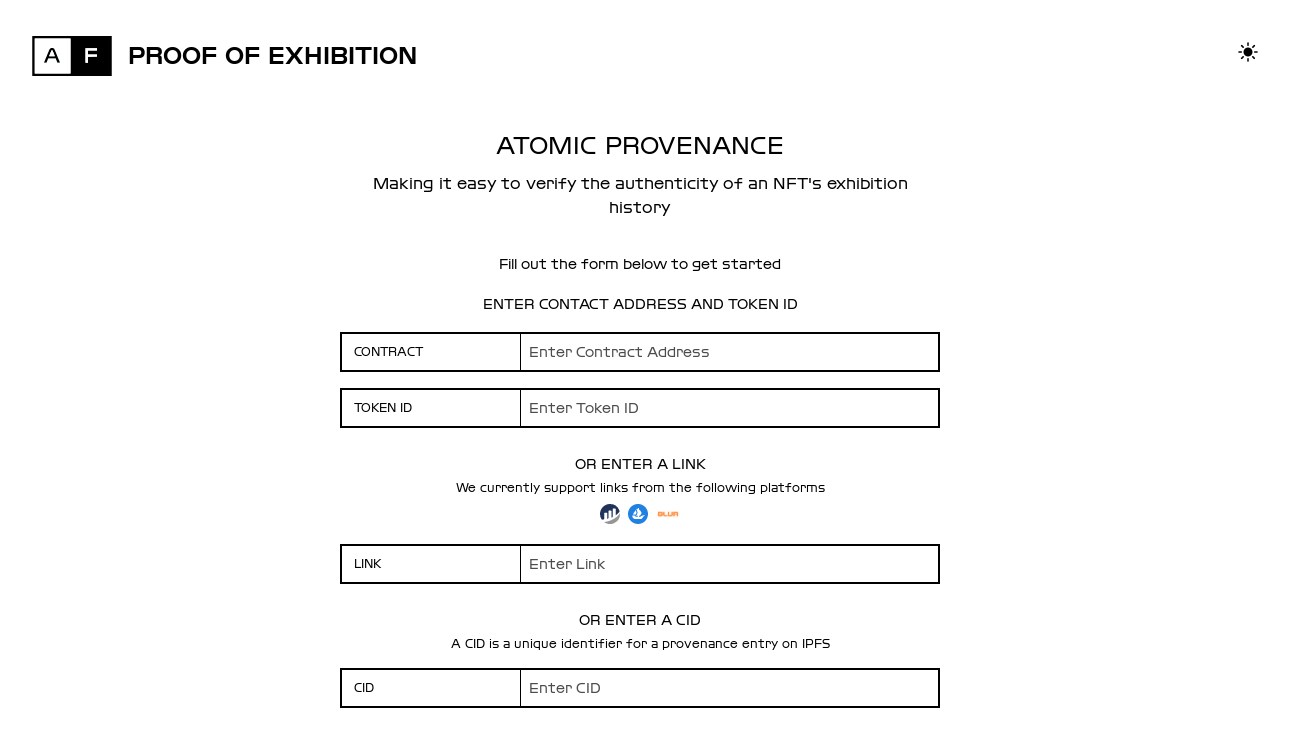

--- FILE ---
content_type: text/html
request_url: https://provenance.af.tools/
body_size: 10730
content:
<!DOCTYPE html><html lang="en" class="light max-w-screen h-full w-full px-0 py-0"><head><meta charSet="utf-8"/><meta name="viewport" content="width=device-width,initial-scale=1"/><script nonce="">
const cookies = document.cookie.split(';').map(c => c.trim()).reduce((acc, cur) => {
	const [key, value] = cur.split('=');
	acc[key] = value;
	return acc;
}, {});
let cookieChanged = false;
const hints = [
{ name: "CH-prefers-color-scheme", actual: String(window.matchMedia('(prefers-color-scheme: dark)').matches ? 'dark' : 'light'), cookie: cookies["CH-prefers-color-scheme"] }
];
for (const hint of hints) {
	if (hint.cookie !== hint.actual) {
		cookieChanged = true;
		document.cookie = hint.name + '=' + hint.actual;
	}
}
if (cookieChanged) {
	window.location.reload();
}
			</script><title>Atomic Proof of Exhibition</title><meta property="og:title" content="Atomic Proof of Exhibition"/><meta property="og:url" content="https://provenance.af.tools/"/><meta name="description" content="A tool to explore NFT Exhibition history, provenance by Atomic Form"/><meta property="og:description" content="A tool to explore NFT Exhibition history, provenance by Atomic Form"/><meta property="og:site_name" content="af.tools/provenance"/><meta name="image" content="https://provenance.af.tools/api/og"/><meta property="og:image" content="https://provenance.af.tools/api/og"/><meta property="og:image:width" content="1200px"/><meta property="og:image:height" content="630px"/><meta name="twitter:image" content="https://provenance.af.tools/api/og"/><meta name="twitter:card" content="summary_large_image"/><meta name="twitter:site" content="@atomicform"/><meta name="twitter:creator" content="@atomicform"/><meta name="twitter:description" content="A tool to explore NFT Exhibition history, provenance by Atomic Form"/><meta name="twitter:title" content="Atomic Proof of Exhibition"/><link rel="preload" href="/build/_assets/font-URGRGCSD.css" as="style"/><link rel="preload" href="/build/_assets/tailwind-EFBZOGZY.css" as="style"/><link rel="preload" href="/build/_assets/skeleton-N6XH3BH2.css" as="style"/><link rel="icon" type="image/svg+xml" href="/favicons/favicon.svg"/><link rel="icon" type="image/png" href="/favicons/favicon.png"/><link rel="stylesheet" href="/build/_assets/font-URGRGCSD.css"/><link rel="stylesheet" href="/build/_assets/tailwind-EFBZOGZY.css"/><link rel="stylesheet" href="/build/_assets/skeleton-N6XH3BH2.css"/></head><body class="flex min-h-screen flex-col overflow-x-hidden"><div class="relative m-8 flex h-12 w-full items-center animate-in slide-in-from-top-0"><a href="/"><svg version="1.1" id="Layer_1" xmlns="http://www.w3.org/2000/svg" xmlns:xlink="http://www.w3.org/1999/xlink" x="0px" y="0px" width="80px" height="40px" viewBox="0 0 4971 2505" xml:space="preserve"><path class="fill-dark dark:fill-light" opacity="1.000000" stroke="none" d="
  M3416.000000,2508.000000 
      C2277.333252,2508.000000 1139.666626,2508.000000 2.000000,2508.000000 
      C2.000000,1672.666626 2.000000,837.333313 2.000000,2.000000 
      C1659.333374,2.000000 3316.666748,2.000000 4974.000000,2.000000 
      C4974.000000,837.333313 4974.000000,1672.666626 4974.000000,2508.000000 
      C4455.000000,2508.000000 3936.000000,2508.000000 3416.000000,2508.000000 
  M3338.851074,768.349487 
      C3338.771240,768.961731 3338.691406,769.573975 3338.359863,772.021606 
      C3338.351318,1072.272827 3338.342041,1372.524170 3338.348633,1672.775391 
      C3338.348633,1675.099365 3338.560303,1677.423462 3339.164795,1681.332886 
      C3341.791260,1681.555298 3344.417480,1681.968872 3347.044189,1681.971436 
      C3388.907715,1682.011963 3430.771729,1682.047119 3472.634521,1681.897461 
      C3475.525146,1681.887085 3479.350342,1684.022583 3481.635010,1677.919800 
      C3481.645020,1553.601440 3481.651367,1429.282959 3481.684082,1304.964600 
      C3481.685059,1301.313110 3481.961426,1297.661743 3483.969727,1294.003418 
      C3620.562012,1294.002319 3757.154053,1294.000977 3893.746338,1294.000000 
      C3941.053955,1293.999634 3988.361328,1294.042480 4035.668701,1293.911743 
      C4039.102295,1293.902222 4042.531982,1292.633545 4046.301514,1290.108521 
      C4046.312500,1256.986450 4046.361816,1223.864502 4046.313721,1190.742432 
      C4046.296631,1179.164307 4046.038818,1167.586548 4045.335938,1154.338623 
      C4041.683105,1154.225708 4038.030029,1154.014771 4034.377197,1154.014160 
      C3850.263916,1153.981567 3666.150391,1153.967041 3481.698486,1152.108887 
      C3481.687500,1072.403198 3481.673096,992.697510 3481.682373,912.991821 
      C3481.682617,910.679443 3481.935547,908.367004 3483.934814,906.008911 
      C3667.294434,906.005981 3850.653809,906.003235 4034.013428,905.998047 
      C4037.008301,905.997986 4040.018066,906.133850 4042.989502,905.860962 
      C4044.012939,905.767090 4044.939941,904.620178 4046.296875,902.120422 
      C4046.309326,870.323792 4046.363770,838.527100 4046.313965,806.730591 
      C4046.294678,794.490112 4046.038818,782.250061 4045.337158,768.339050 
      C4042.348633,768.226013 4039.360107,768.014282 4036.371582,768.014038 
      C3807.198730,767.998718 3578.025879,767.998474 3348.853027,768.016602 
      C3345.867188,768.016846 3342.881592,768.267456 3338.851074,768.349487 
  M157.705002,157.845642 
      C157.692703,158.511826 157.669632,159.178009 157.669632,159.844193 
      C157.667053,888.498169 157.665985,1617.152222 157.664886,2345.806152 
      C157.664886,2348.352295 157.664886,2350.898438 157.664886,2353.469238 
      C901.109741,2353.469238 1643.555298,2353.469238 2386.334717,2353.469238 
      C2386.334717,2349.209717 2386.334717,2345.568848 2386.334717,2341.928223 
      C2386.334717,1616.940796 2386.335693,891.953491 2386.316650,166.966110 
      C2386.316650,163.314285 2386.038818,159.662445 2385.434570,154.382339 
      C2381.781250,154.254898 2378.127686,154.015869 2374.474365,154.015793 
      C1639.594360,153.999466 904.714294,153.999985 169.834259,154.000687 
      C166.834778,154.000687 163.821762,153.852692 160.843643,154.107651 
      C159.884827,154.189728 159.017960,155.345840 157.705002,157.845642 
  z"></path><path class="fill-light dark:fill-dark" opacity="1.000000" stroke="none" d="
  M2385.891113,156.010620 
      C2386.038818,159.662445 2386.316650,163.314285 2386.316650,166.966110 
      C2386.335693,891.953491 2386.334717,1616.940796 2386.334717,2341.928223 
      C2386.334717,2345.568848 2386.334717,2349.209717 2386.334717,2353.469238 
      C1643.555298,2353.469238 901.109741,2353.469238 157.664886,2353.469238 
      C157.664886,2350.898438 157.664886,2348.352295 157.664886,2345.806152 
      C157.665985,1617.152222 157.667053,888.498169 157.669632,159.844193 
      C157.669632,159.178009 157.692703,158.511826 158.816864,156.924072 
      C901.916199,156.005219 1643.903687,156.007919 2385.891113,156.010620 
  M884.180298,1680.331787 
      C893.120300,1658.251343 902.087524,1636.182007 910.995239,1614.088623 
      C939.450073,1543.513916 967.882751,1472.930542 998.151367,1402.182129 
      C1000.480896,1402.121094 1002.810425,1402.006714 1005.139954,1402.006592 
      C1155.708984,1401.998169 1306.278076,1401.997681 1456.847168,1402.007324 
      C1459.843628,1402.007568 1462.839966,1402.133911 1466.385498,1403.547974 
      C1503.602295,1496.349365 1540.819092,1589.150757 1579.135742,1683.214478 
      C1580.422607,1683.471558 1581.709106,1683.952271 1582.996216,1683.953369 
      C1632.476196,1683.995483 1681.956299,1684.020020 1731.435913,1683.902588 
      C1733.442749,1683.897827 1735.446167,1682.499390 1737.178223,1680.417358 
      C1736.284546,1678.641113 1735.263916,1676.916626 1734.515381,1675.081299 
      C1693.051636,1573.415894 1651.607666,1471.742554 1610.168823,1370.066895 
      C1578.244507,1291.737061 1546.326904,1213.404419 1514.412109,1135.070801 
      C1480.622803,1052.136230 1446.875000,969.184692 1413.035645,886.270508 
      C1401.444336,857.869019 1387.585205,830.755127 1367.968384,806.852600 
      C1352.971436,788.579468 1335.405884,773.809082 1313.232666,765.082886 
      C1291.720703,756.616882 1269.205200,753.019897 1245.036987,750.707214 
      C1238.579102,751.039246 1232.121338,751.371277 1223.869873,752.006897 
      C1210.727051,751.504761 1197.921997,753.289307 1184.989990,755.893921 
      C1155.092651,761.915283 1129.322021,774.824402 1108.069458,796.953186 
      C1087.697510,818.165039 1073.480347,843.244263 1062.038452,869.877625 
      C1045.277100,908.893005 1029.517090,948.338135 1013.299316,987.587341 
      C982.258789,1062.709961 951.151672,1137.804932 920.156982,1212.946411 
      C894.598572,1274.908447 869.214722,1336.942261 843.657410,1398.904785 
      C818.864868,1459.013184 793.971436,1519.079834 769.080444,1579.147583 
      C754.987122,1613.158081 740.809692,1647.133667 726.461304,1682.233276 
      C728.235962,1682.821533 730.009583,1683.920166 731.785339,1683.923584 
      C780.094055,1684.017090 828.403015,1684.030640 876.711609,1683.903442 
      C879.107788,1683.897217 881.500244,1682.503540 884.180298,1680.331787 
  z"></path><path class="fill-light dark:fill-dark" fill-rule="oddeven" opacity="1.000000" stroke="none" d="
  M3482.109375,1294.010254 
      C3481.961426,1297.661743 3481.685059,1301.313110 3481.684082,1304.964600 
      C3481.651367,1429.282959 3481.645020,1553.601440 3480.591064,1678.854492 
      C3432.589111,1679.775391 3385.631104,1679.761353 3338.673096,1679.747437 
      C3338.560303,1677.423462 3338.348633,1675.099365 3338.348633,1672.775391 
      C3338.342041,1372.524170 3338.351318,1072.272827 3338.897461,771.193604 
      C3339.435059,770.365662 3340.252686,770.160828 3341.172363,770.106384 
      C3576.691895,770.037903 3811.291504,770.023865 4045.891113,770.009827 
      C4046.038818,782.250061 4046.294678,794.490112 4046.313965,806.730591 
      C4046.363770,838.527100 4046.309326,870.323792 4045.173340,903.054565 
      C3861.074219,903.992554 3678.099121,903.995911 3495.123779,904.002991 
      C3491.791260,904.003113 3488.446289,903.891663 3485.133789,904.161377 
      C3484.068604,904.248047 3483.089355,905.393616 3482.070557,906.054688 
      C3481.935547,908.367004 3481.682617,910.679443 3481.682373,912.991821 
      C3481.673096,992.697510 3481.687500,1072.403198 3482.416992,1153.661255 
      C3487.092773,1155.475708 3491.050293,1155.966309 3495.007812,1155.967163 
      C3678.635498,1156.007690 3862.263184,1156.005737 4045.890869,1156.008545 
      C4046.038818,1167.586548 4046.296631,1179.164307 4046.313721,1190.742432 
      C4046.361816,1223.864502 4046.312500,1256.986450 4045.198242,1291.052246 
      C3860.682129,1291.997192 3677.269043,1291.998535 3493.855957,1292.000854 
      C3490.860107,1292.000854 3487.850586,1291.853760 3484.876221,1292.110718 
      C3483.906494,1292.194580 3483.028809,1293.346680 3482.109375,1294.010254 
  z"></path><path fill="red" opacity="1.000000" stroke="none" d="
  M2385.662842,155.196472 
      C1643.903687,156.007919 901.916199,156.005219 159.018875,156.006561 
      C159.017960,155.345840 159.884827,154.189728 160.843643,154.107651 
      C163.821762,153.852692 166.834778,154.000687 169.834259,154.000687 
      C904.714294,153.999985 1639.594360,153.999466 2374.474365,154.015793 
      C2378.127686,154.015869 2381.781250,154.254898 2385.662842,155.196472 
  z"></path><path fill="red" opacity="1.000000" stroke="none" d="
  M4045.614258,769.174438 
      C3811.291504,770.023865 3576.691895,770.037903 3341.073730,769.667725 
      C3340.055420,769.283508 3339.895752,768.401245 3339.895752,768.401245 
      C3342.881592,768.267456 3345.867188,768.016846 3348.853027,768.016602 
      C3578.025879,767.998474 3807.198730,767.998718 4036.371582,768.014038 
      C4039.360107,768.014282 4042.348633,768.226013 4045.614258,769.174438 
  z"></path><path fill="#BF7F7F" opacity="1.000000" stroke="none" d="
  M3483.002686,906.031799 
      C3483.089355,905.393616 3484.068604,904.248047 3485.133789,904.161377 
      C3488.446289,903.891663 3491.791260,904.003113 3495.123779,904.002991 
      C3678.099121,903.995911 3861.074219,903.992554 4044.980469,903.971497 
      C4044.939941,904.620178 4044.012939,905.767090 4042.989502,905.860962 
      C4040.018066,906.133850 4037.008301,905.997986 4034.013428,905.998047 
      C3850.653809,906.003235 3667.294434,906.005981 3483.002686,906.031799 
  z"></path><path fill="#3F0000" opacity="1.000000" stroke="none" d="
  M3483.039551,1294.006836 
      C3483.028809,1293.346680 3483.906494,1292.194580 3484.876221,1292.110718 
      C3487.850586,1291.853760 3490.860107,1292.000854 3493.855957,1292.000854 
      C3677.269043,1291.998535 3860.682129,1291.997192 4045.029297,1291.973022 
      C4042.531982,1292.633545 4039.102295,1293.902222 4035.668701,1293.911743 
      C3988.361328,1294.042480 3941.053955,1293.999634 3893.746338,1294.000000 
      C3757.154053,1294.000977 3620.562012,1294.002319 3483.039551,1294.006836 
  z"></path><path fill="#BFFFFF" opacity="1.000000" stroke="none" d="
  M4045.613281,1155.173584 
      C3862.263184,1156.005737 3678.635498,1156.007690 3495.007812,1155.967163 
      C3491.050293,1155.966309 3487.092773,1155.475708 3482.586182,1154.582031 
      C3666.150391,1153.967041 3850.263916,1153.981567 4034.377197,1154.014160 
      C4038.030029,1154.014771 4041.683105,1154.225708 4045.613281,1155.173584 
  z"></path><path fill="#BF7F7F" opacity="1.000000" stroke="none" d="
  M3338.918945,1680.540161 
      C3385.631104,1679.761353 3432.589111,1679.775391 3480.438721,1679.763672 
      C3479.350342,1684.022583 3475.525146,1681.887085 3472.634521,1681.897461 
      C3430.771729,1682.047119 3388.907715,1682.011963 3347.044189,1681.971436 
      C3344.417480,1681.968872 3341.791260,1681.555298 3338.918945,1680.540161 
  z"></path><path fill="#BFBFBF" opacity="1.000000" stroke="none" d="
  M3339.373535,768.375366 
      C3339.895752,768.401245 3340.055420,769.283508 3340.154053,769.722168 
      C3340.252686,770.160828 3339.435059,770.365662 3339.023438,770.275940 
      C3338.691406,769.573975 3338.771240,768.961731 3339.373535,768.375366 
  z"></path><path class="fill-dark dark:fill-light" opacity="1.000000" stroke="none" d="
  M996.324036,1402.350464 
      C967.882751,1472.930542 939.450073,1543.513916 910.995239,1614.088623 
      C902.087524,1636.182007 893.120300,1658.251343 883.110107,1681.123535 
      C832.868469,1681.942993 783.697021,1681.984131 734.525635,1681.960938 
      C731.907043,1681.959595 729.288635,1681.416016 726.670166,1681.125000 
      C740.809692,1647.133667 754.987122,1613.158081 769.080444,1579.147583 
      C793.971436,1519.079834 818.864868,1459.013184 843.657410,1398.904785 
      C869.214722,1336.942261 894.598572,1274.908447 920.156982,1212.946411 
      C951.151672,1137.804932 982.258789,1062.709961 1013.299316,987.587341 
      C1029.517090,948.338135 1045.277100,908.893005 1062.038452,869.877625 
      C1073.480347,843.244263 1087.697510,818.165039 1108.069458,796.953186 
      C1129.322021,774.824402 1155.092651,761.915283 1184.989990,755.893921 
      C1197.921997,753.289307 1210.727051,751.504761 1225.701904,751.975586 
      C1233.765991,751.914795 1239.998047,751.885254 1246.230103,751.855713 
      C1269.205200,753.019897 1291.720703,756.616882 1313.232666,765.082886 
      C1335.405884,773.809082 1352.971436,788.579468 1367.968384,806.852600 
      C1387.585205,830.755127 1401.444336,857.869019 1413.035645,886.270508 
      C1446.875000,969.184692 1480.622803,1052.136230 1514.412109,1135.070801 
      C1546.326904,1213.404419 1578.244507,1291.737061 1610.168823,1370.066895 
      C1651.607666,1471.742554 1693.051636,1573.415894 1734.515381,1675.081299 
      C1735.263916,1676.916626 1736.284546,1678.641113 1736.431641,1681.144775 
      C1683.135254,1681.898804 1630.585571,1681.925415 1578.035889,1681.952148 
      C1540.819092,1589.150757 1503.602295,1496.349365 1465.652100,1402.164307 
      C1461.292969,1400.521240 1457.667114,1400.036133 1454.041382,1400.035156 
      C1305.442871,1399.997192 1156.844238,1400.001953 1008.245667,1400.008057 
      C1005.248657,1400.008179 1002.231262,1399.904419 999.265747,1400.232178 
      C998.219910,1400.347778 997.300903,1401.611084 996.324036,1402.350464 
  M1054.870972,1267.561768 
      C1057.189697,1267.706421 1059.508423,1267.977295 1061.827148,1267.977783 
      C1175.466309,1267.998413 1289.105591,1267.999634 1402.744751,1267.972046 
      C1405.374023,1267.971436 1408.017822,1267.708496 1410.610596,1267.291992 
      C1410.876953,1267.249268 1410.838013,1265.305054 1410.260254,1262.860229 
      C1401.320435,1240.706177 1392.414917,1218.538086 1383.434814,1196.400269 
      C1346.142822,1104.469238 1308.775635,1012.568848 1271.588623,920.595581 
      C1266.930176,909.074219 1259.700317,900.982605 1247.151245,898.576416 
      C1244.576538,898.082703 1241.844604,898.389099 1239.280762,897.862244 
      C1217.888062,893.465454 1200.875244,902.476746 1192.724854,922.758240 
      C1184.192383,943.990784 1175.869385,965.308167 1167.249756,986.505005 
      C1135.758301,1063.946411 1104.138184,1141.335571 1072.672363,1218.787354 
      C1066.326050,1234.408447 1060.442139,1250.217529 1054.870972,1267.561768 
  z"></path><path fill="#3F7F7F" opacity="1.000000" stroke="none" d="
  M997.237671,1402.266357 
      C997.300903,1401.611084 998.219910,1400.347778 999.265747,1400.232178 
      C1002.231262,1399.904419 1005.248657,1400.008179 1008.245667,1400.008057 
      C1156.844238,1400.001953 1305.442871,1399.997192 1454.041382,1400.035156 
      C1457.667114,1400.036133 1461.292969,1400.521240 1465.377563,1401.490967 
      C1462.839966,1402.133911 1459.843628,1402.007568 1456.847168,1402.007324 
      C1306.278076,1401.997681 1155.708984,1401.998169 1005.139954,1402.006592 
      C1002.810425,1402.006714 1000.480896,1402.121094 997.237671,1402.266357 
  z"></path><path fill="#BFFDFD" opacity="1.000000" stroke="none" d="
  M726.565735,1681.679199 
      C729.288635,1681.416016 731.907043,1681.959595 734.525635,1681.960938 
      C783.697021,1681.984131 832.868469,1681.942993 882.967163,1681.835693 
      C881.500244,1682.503540 879.107788,1683.897217 876.711609,1683.903442 
      C828.403015,1684.030640 780.094055,1684.017090 731.785339,1683.923584 
      C730.009583,1683.920166 728.235962,1682.821533 726.565735,1681.679199 
  z"></path><path fill="#BFFFFF" opacity="1.000000" stroke="none" d="
  M1578.585815,1682.583252 
      C1630.585571,1681.925415 1683.135254,1681.898804 1736.568115,1681.811279 
      C1735.446167,1682.499390 1733.442749,1683.897827 1731.435913,1683.902588 
      C1681.956299,1684.020020 1632.476196,1683.995483 1582.996216,1683.953369 
      C1581.709106,1683.952271 1580.422607,1683.471558 1578.585815,1682.583252 
  z"></path><path fill="#BF7F7F" opacity="1.000000" stroke="none" d="
  M1245.633545,751.281494 
      C1239.998047,751.885254 1233.765991,751.914795 1226.598633,751.823853 
      C1232.121338,751.371277 1238.579102,751.039246 1245.633545,751.281494 
  z"></path><path class="fill-light dark:fill-dark" opacity="1.000000" stroke="none" d="
  M1054.344971,1265.939941 
      C1060.442139,1250.217529 1066.326050,1234.408447 1072.672363,1218.787354 
      C1104.138184,1141.335571 1135.758301,1063.946411 1167.249756,986.505005 
      C1175.869385,965.308167 1184.192383,943.990784 1192.724854,922.758240 
      C1200.875244,902.476746 1217.888062,893.465454 1239.280762,897.862244 
      C1241.844604,898.389099 1244.576538,898.082703 1247.151245,898.576416 
      C1259.700317,900.982605 1266.930176,909.074219 1271.588623,920.595581 
      C1308.775635,1012.568848 1346.142822,1104.469238 1383.434814,1196.400269 
      C1392.414917,1218.538086 1401.320435,1240.706177 1409.896484,1264.108765 
      C1407.230225,1265.572510 1404.927612,1265.975952 1402.625000,1265.976196 
      C1286.531616,1265.985840 1170.438354,1265.960938 1054.344971,1265.939941 
  z"></path><path fill="#BF7F7F" opacity="1.000000" stroke="none" d="
  M1054.607910,1266.750854 
      C1170.438354,1265.960938 1286.531616,1265.985840 1402.625000,1265.976196 
      C1404.927612,1265.975952 1407.230225,1265.572510 1410.236816,1264.800293 
      C1410.838013,1265.305054 1410.876953,1267.249268 1410.610596,1267.291992 
      C1408.017822,1267.708496 1405.374023,1267.971436 1402.744751,1267.972046 
      C1289.105591,1267.999634 1175.466309,1267.998413 1061.827148,1267.977783 
      C1059.508423,1267.977295 1057.189697,1267.706421 1054.607910,1266.750854 
  z"></path></svg></a><div class="ml-4 flex transition-all"><h1 class="text-2xl font-medium uppercase duration-500 animate-in animate-out fade-in fade-out">Proof of Exhibition</h1></div><div class="absolute right-12 top-1"><form method="post" action="/resources+/theme" novalidate="" id="theme-switch" class="w-full"><div class="flex gap-2"><input type="hidden" name="redirectTo" value="/"/><input type="hidden" name="theme" value="dark"/><button type="submit" name="Change Theme" title="Click To Change Theme"><svg xmlns="http://www.w3.org/2000/svg" viewBox="0 0 24 24" fill="currentColor" aria-hidden="true" class="m-1 h-6 w-6 rounded-full" name="sun"><path d="M12 2.25a.75.75 0 01.75.75v2.25a.75.75 0 01-1.5 0V3a.75.75 0 01.75-.75zM7.5 12a4.5 4.5 0 119 0 4.5 4.5 0 01-9 0zM18.894 6.166a.75.75 0 00-1.06-1.06l-1.591 1.59a.75.75 0 101.06 1.061l1.591-1.59zM21.75 12a.75.75 0 01-.75.75h-2.25a.75.75 0 010-1.5H21a.75.75 0 01.75.75zM17.834 18.894a.75.75 0 001.06-1.06l-1.59-1.591a.75.75 0 10-1.061 1.06l1.59 1.591zM12 18a.75.75 0 01.75.75V21a.75.75 0 01-1.5 0v-2.25A.75.75 0 0112 18zM7.758 17.303a.75.75 0 00-1.061-1.06l-1.591 1.59a.75.75 0 001.06 1.061l1.591-1.59zM6 12a.75.75 0 01-.75.75H3a.75.75 0 010-1.5h2.25A.75.75 0 016 12zM6.697 7.757a.75.75 0 001.06-1.06l-1.59-1.591a.75.75 0 00-1.061 1.06l1.59 1.591z"></path></svg></button></div></form></div></div><div class="flex h-full w-full max-w-[1600px] flex-grow flex-col px-4 md:px-0 lg:mx-auto"><div class="mx-auto flex max-w-2xl flex-1 flex-col items-center justify-center px-4 lg:px-0"><p class="mt-2 p-2 text-center font-rapid text-2xl uppercase">Atomic Provenance</p> <p class="mb-8 max-w-[600px] text-center text-black dark:text-light">Making it easy to verify the authenticity of an NFT&#x27;s exhibition history</p><p class=" text-center text-sm text-black dark:text-light">Fill out the form below to get started</p><form method="post" action="/?index" class="w-full"><div class="mb-3 mt-4"><div class="relative"><div class="absolute inset-0 flex items-center"><div class="border-gray-300 w-full border-t"></div></div><div class="relative flex justify-center text-sm"><span class="bg-white px-2 uppercase text-dark dark:bg-dark dark:text-light">Enter Contact Address and Token ID</span></div></div></div><div class=""><div class="mt-4 flex border-black dark:border-light"><span class="inline-flex w-[180px] cursor-text items-center border-2 border-r-0 border-black px-3 text-xs uppercase text-black dark:border-light dark:bg-dark dark:text-light">Contract</span><input type="text" name="Contract" id="Contract" class="af-input block w-full min-w-0 flex-1 border-2 border-l border-black py-1.5 pl-1 pl-2 font-rapid text-black shadow-transparent outline-black ring-0 placeholder:text-black focus:shadow-transparent focus:outline-transparent focus:ring-0 focus:ring-black dark:border-light dark:bg-dark dark:text-light dark:outline-light dark:[color-scheme:dark] dark:placeholder:text-light dark:focus:ring-light sm:text-sm sm:leading-6" placeholder="Enter Contract Address"/></div></div><div class=""><div class="mt-4 flex border-black dark:border-light"><span class="inline-flex w-[180px] cursor-text items-center border-2 border-r-0 border-black px-3 text-xs uppercase text-black dark:border-light dark:bg-dark dark:text-light">Token ID</span><input type="text" name="Token ID" id="Token ID" class="af-input block w-full min-w-0 flex-1 border-2 border-l border-black py-1.5 pl-1 pl-2 font-rapid text-black shadow-transparent outline-black ring-0 placeholder:text-black focus:shadow-transparent focus:outline-transparent focus:ring-0 focus:ring-black dark:border-light dark:bg-dark dark:text-light dark:outline-light dark:[color-scheme:dark] dark:placeholder:text-light dark:focus:ring-light sm:text-sm sm:leading-6" placeholder="Enter Token ID"/></div></div><div class="mt-6"><div class="relative"><div class="absolute inset-0 flex items-center"><div class="border-gray-300 w-full border-t"></div></div><div class="relative flex justify-center text-sm"><span class="bg-white px-2 uppercase text-dark dark:bg-dark dark:text-light">Or enter a link</span></div></div></div><p class="my-1 text-center text-xs text-dark dark:text-light">We currently support links from the following platforms</p><div class="mb-4 flex w-auto items-center justify-center"><img src="/build/_assets/etherscan-H6EPDJI2.svg" alt="etherscan" width="20" height="20" class="m-1 w-5 sm:m-1 sm:w-5"/><img src="/build/_assets/opensea-7M522LTA.svg" alt="opensea" width="20" height="20" class="m-1 w-5 sm:m-1 sm:w-5"/><img src="/build/_assets/blur-G7QGWTUB.png" alt="blur" width="20" height="20" class="m-1 w-6 sm:m-1 sm:w-6"/></div><div class=""><div class="mt-4 flex border-black dark:border-light"><span class="inline-flex w-[180px] cursor-text items-center border-2 border-r-0 border-black px-3 text-xs uppercase text-black dark:border-light dark:bg-dark dark:text-light">Link</span><input type="text" name="Link" id="Link" class="af-input block w-full min-w-0 flex-1 border-2 border-l border-black py-1.5 pl-1 pl-2 font-rapid text-black shadow-transparent outline-black ring-0 placeholder:text-black focus:shadow-transparent focus:outline-transparent focus:ring-0 focus:ring-black dark:border-light dark:bg-dark dark:text-light dark:outline-light dark:[color-scheme:dark] dark:placeholder:text-light dark:focus:ring-light sm:text-sm sm:leading-6" placeholder="Enter Link"/></div></div><div class="mt-6"><div class="relative"><div class="absolute inset-0 flex items-center"><div class="border-gray-300 w-full border-t"></div></div><div class="relative flex justify-center text-sm"><span class="bg-white px-2 uppercase text-dark dark:bg-dark dark:text-light">Or enter a CID</span></div></div></div><p class="my-1 text-center text-xs text-dark dark:text-light">A CID is a unique identifier for a provenance entry on IPFS</p><div class=""><div class="mt-4 flex border-black dark:border-light"><span class="inline-flex w-[180px] cursor-text items-center border-2 border-r-0 border-black px-3 text-xs uppercase text-black dark:border-light dark:bg-dark dark:text-light">CID</span><input type="text" name="CID" id="CID" class="af-input block w-full min-w-0 flex-1 border-2 border-l border-black py-1.5 pl-1 pl-2 font-rapid text-black shadow-transparent outline-black ring-0 placeholder:text-black focus:shadow-transparent focus:outline-transparent focus:ring-0 focus:ring-black dark:border-light dark:bg-dark dark:text-light dark:outline-light dark:[color-scheme:dark] dark:placeholder:text-light dark:focus:ring-light sm:text-sm sm:leading-6" placeholder="Enter CID"/></div></div><button class="group relative my-4 w-full overflow-hidden bg-black py-2 uppercase text-light dark:border-2 dark:border-light dark:text-light mt-4" type="submit">Submit<div class="absolute -inset-full top-0 z-50 block h-full w-1/2 transform bg-gradient-to-r from-transparent to-gray opacity-40 group-hover:animate-shine"></div></button></form></div></div><footer class="flex-0 mt-1"><div class="mx-auto max-w-7xl overflow-hidden px-6 py-2 lg:px-8"><nav class="-mb-6 columns-2 uppercase sm:flex sm:justify-center sm:space-x-12" aria-label="Footer"><div class="pb-4 text-center"><a class="text-xs leading-6 text-darkGray hover:text-black dark:text-gray dark:hover:text-light" href="https://atomicform.github.io/labs-rr-docs/" target="_blank">Docs</a></div><div class="pb-4 text-center"><a class="text-xs leading-6 text-darkGray hover:text-black dark:text-gray dark:hover:text-light" href="https://atomicform.com/pages/pre-order-terms-and-conditions" target="_blank">Terms of Service</a></div><div class="pb-4 text-center"><a class="text-xs leading-6 text-darkGray hover:text-black dark:text-gray dark:hover:text-light" href="mailto:support@atomicform.com?subject=RR Support" target="_blank">Support</a></div><div class="pb-4 text-center"><a class="text-xs leading-6 text-darkGray hover:text-black dark:text-gray dark:hover:text-light" href="https://atomicform.com/pages/privacy-policy" target="_blank">Privacy Policy</a></div><div class="pb-4 text-center"><a class="text-xs leading-6 text-darkGray hover:text-black dark:text-gray dark:hover:text-light" href="https://atomicform.com/" target="_blank">AF Website</a></div><div class="pb-4 text-center"><a class="text-xs leading-6 text-darkGray hover:text-black dark:text-gray dark:hover:text-light" href="https://app.atomicform.com/" target="_blank">AF Webapp</a></div><div class="pb-4 text-center"><a class="text-xs leading-6 text-darkGray hover:text-black dark:text-gray dark:hover:text-light" href="https://atomicsign.io" target="_blank">Atomic Sign</a></div></nav><div class="mt-2 flex justify-center space-x-10"><a class="text-darkGray hover:text-black dark:text-gray dark:hover:text-light" href="https://www.instagram.com/atomicform/" target="_blank"><span class="sr-only">Instagram</span><svg fill="currentColor" viewBox="0 0 24 24" width="24" height="24" class="h-6 w-6" aria-hidden="true"><path fill-rule="evenodd" d="M12.315 2c2.43 0 2.784.013 3.808.06 1.064.049 1.791.218 2.427.465a4.902 4.902 0 011.772 1.153 4.902 4.902 0 011.153 1.772c.247.636.416 1.363.465 2.427.048 1.067.06 1.407.06 4.123v.08c0 2.643-.012 2.987-.06 4.043-.049 1.064-.218 1.791-.465 2.427a4.902 4.902 0 01-1.153 1.772 4.902 4.902 0 01-1.772 1.153c-.636.247-1.363.416-2.427.465-1.067.048-1.407.06-4.123.06h-.08c-2.643 0-2.987-.012-4.043-.06-1.064-.049-1.791-.218-2.427-.465a4.902 4.902 0 01-1.772-1.153 4.902 4.902 0 01-1.153-1.772c-.247-.636-.416-1.363-.465-2.427-.047-1.024-.06-1.379-.06-3.808v-.63c0-2.43.013-2.784.06-3.808.049-1.064.218-1.791.465-2.427a4.902 4.902 0 011.153-1.772A4.902 4.902 0 015.45 2.525c.636-.247 1.363-.416 2.427-.465C8.901 2.013 9.256 2 11.685 2h.63zm-.081 1.802h-.468c-2.456 0-2.784.011-3.807.058-.975.045-1.504.207-1.857.344-.467.182-.8.398-1.15.748-.35.35-.566.683-.748 1.15-.137.353-.3.882-.344 1.857-.047 1.023-.058 1.351-.058 3.807v.468c0 2.456.011 2.784.058 3.807.045.975.207 1.504.344 1.857.182.466.399.8.748 1.15.35.35.683.566 1.15.748.353.137.882.3 1.857.344 1.054.048 1.37.058 4.041.058h.08c2.597 0 2.917-.01 3.96-.058.976-.045 1.505-.207 1.858-.344.466-.182.8-.398 1.15-.748.35-.35.566-.683.748-1.15.137-.353.3-.882.344-1.857.048-1.055.058-1.37.058-4.041v-.08c0-2.597-.01-2.917-.058-3.96-.045-.976-.207-1.505-.344-1.858a3.097 3.097 0 00-.748-1.15 3.098 3.098 0 00-1.15-.748c-.353-.137-.882-.3-1.857-.344-1.023-.047-1.351-.058-3.807-.058zM12 6.865a5.135 5.135 0 110 10.27 5.135 5.135 0 010-10.27zm0 1.802a3.333 3.333 0 100 6.666 3.333 3.333 0 000-6.666zm5.338-3.205a1.2 1.2 0 110 2.4 1.2 1.2 0 010-2.4z" clip-rule="evenodd"></path></svg></a><a class="text-darkGray hover:text-black dark:text-gray dark:hover:text-light" href="https://twitter.com/atomicform" target="_blank"><span class="sr-only">Twitter</span><svg fill="currentColor" viewBox="0 0 24 24" width="24" height="24" class="h-6 w-6" aria-hidden="true"><path d="M8.29 20.251c7.547 0 11.675-6.253 11.675-11.675 0-.178 0-.355-.012-.53A8.348 8.348 0 0022 5.92a8.19 8.19 0 01-2.357.646 4.118 4.118 0 001.804-2.27 8.224 8.224 0 01-2.605.996 4.107 4.107 0 00-6.993 3.743 11.65 11.65 0 01-8.457-4.287 4.106 4.106 0 001.27 5.477A4.072 4.072 0 012.8 9.713v.052a4.105 4.105 0 003.292 4.022 4.095 4.095 0 01-1.853.07 4.108 4.108 0 003.834 2.85A8.233 8.233 0 012 18.407a11.616 11.616 0 006.29 1.84"></path></svg></a></div><p class="mt-1 text-center text-xs leading-5 text-darkGray dark:text-gray">© 2023 Atomic Form</p></div></footer><div role="region" aria-label="Notifications (F8)" tabindex="-1" style="pointer-events:none"><ol tabindex="-1" class="fixed top-0 z-[100] flex max-h-screen w-full flex-col-reverse p-4 font-rapid sm:bottom-0 sm:right-0 sm:top-auto sm:flex-col md:max-w-[420px]"></ol></div><script>((STORAGE_KEY, restoreKey) => {
    if (!window.history.state || !window.history.state.key) {
      let key = Math.random().toString(32).slice(2);
      window.history.replaceState({
        key
      }, "");
    }
    try {
      let positions = JSON.parse(sessionStorage.getItem(STORAGE_KEY) || "{}");
      let storedY = positions[restoreKey || window.history.state.key];
      if (typeof storedY === "number") {
        window.scrollTo(0, storedY);
      }
    } catch (error) {
      console.error(error);
      sessionStorage.removeItem(STORAGE_KEY);
    }
  })("positions", null)</script><link rel="modulepreload" href="/build/entry.client-Q2J4AACG.js"/><link rel="modulepreload" href="/build/_shared/chunk-4NMEZOE4.js"/><link rel="modulepreload" href="/build/_shared/chunk-H4LFM7GC.js"/><link rel="modulepreload" href="/build/_shared/chunk-2DV4X7HV.js"/><link rel="modulepreload" href="/build/_shared/chunk-W5DRAD4K.js"/><link rel="modulepreload" href="/build/_shared/chunk-RX5IYBID.js"/><link rel="modulepreload" href="/build/_shared/chunk-XP6KXK3Z.js"/><link rel="modulepreload" href="/build/_shared/chunk-72ONISIN.js"/><link rel="modulepreload" href="/build/_shared/chunk-GTHNE727.js"/><link rel="modulepreload" href="/build/root-FTX7CZOZ.js"/><link rel="modulepreload" href="/build/_shared/chunk-QAMUOKB7.js"/><link rel="modulepreload" href="/build/_shared/chunk-PSRGFS3N.js"/><link rel="modulepreload" href="/build/_shared/chunk-OJ3EILX2.js"/><link rel="modulepreload" href="/build/routes/index-2JMHWLSL.js"/><script>window.__remixContext = {"url":"/","state":{"loaderData":{"root":{"ENV":{"NODE_ENV":"production","GA_TRACKING_ID":"G-G6E0F3NM26"},"requestInfo":{"gaTrackingId":"G-G6E0F3NM26","hints":{"theme":"light"},"path":"/","pageTitle":"Proof of Exhibition","origin":"https://provenance.af.tools","url":"https://provenance.af.tools/","params":{},"session":{"theme":null}}},"routes/index":null},"actionData":null,"errors":null},"future":{"v2_dev":false,"unstable_postcss":false,"unstable_tailwind":false,"v2_errorBoundary":true,"v2_headers":false,"v2_meta":false,"v2_normalizeFormMethod":true,"v2_routeConvention":false}};__remixContext.p = function(v,e,p,x) {
  if (typeof e !== 'undefined') {
    x=new Error("Unexpected Server Error");
    x.stack=undefined;
    p=Promise.reject(x);
  } else {
    p=Promise.resolve(v);
  }
  return p;
};
__remixContext.n = function(i,k) {
  __remixContext.t = __remixContext.t || {};
  __remixContext.t[i] = __remixContext.t[i] || {};
  let p = new Promise((r, e) => {__remixContext.t[i][k] = {r:(v)=>{r(v);},e:(v)=>{e(v);}};});

  return p;
};
__remixContext.r = function(i,k,v,e,p,x) {
  p = __remixContext.t[i][k];
  if (typeof e !== 'undefined') {
    x=new Error("Unexpected Server Error");
    x.stack=undefined;
    p.e(x);
  } else {
    p.r(v);
  }
};Object.assign(__remixContext.state.loaderData["root"], {});</script><script type="module" async="">import "/build/manifest-CD98B8C3.js";
import * as route0 from "/build/root-FTX7CZOZ.js";
import * as route1 from "/build/routes/index-2JMHWLSL.js";
window.__remixRouteModules = {"root":route0,"routes/index":route1};

import("/build/entry.client-Q2J4AACG.js");</script></body></html>

--- FILE ---
content_type: text/css; charset=utf-8
request_url: https://provenance.af.tools/build/_assets/font-URGRGCSD.css
body_size: 120
content:
@font-face{font-family:abc;src:url(/fonts/abc/abc.otf) format("opentype");font-style:tyle;font-weight:400}@font-face{font-family:archive-mono;src:url(/fonts/archive/archive-mono-pro.woff2) format("woff2"),url(/fonts/archive/archive-mono-pro.woff) format("woff");font-weight:400;font-style:normal}@font-face{font-display:swap;font-family:archive;src:url(/fonts/archive/archive-regular-pro.woff2) format("woff2"),url(/fonts/archive/archive-regular-pro.woff) format("woff");font-weight:400;font-style:normal}@font-face{font-display:swap;font-family:archive;src:url(/fonts/archive/archive-semibold-pro.woff2) format("woff2"),url(/fonts/archive/archive-semibold-pro.woff) format("woff");font-weight:600;font-style:normal}@font-face{font-display:swap;font-family:archive;src:url(/fonts/archive/archive-semibold-italic-pro.woff2) format("woff2"),url(/fonts/archive/archive-semibold-italic-pro.woff) format("woff");font-weight:600;font-style:italic}@font-face{font-display:swap;font-family:archive;src:url(/fonts/archive/archive-bold-pro.woff2) format("woff2"),url(/fonts/archive/archive-bold-pro.woff) format("woff");font-weight:700;font-style:normal}@font-face{font-display:swap;font-family:archive;src:url(/fonts/archive/archive-bold-italic-pro.woff2) format("woff2"),url(/fonts/archive/archive-bold-italic-pro.woff) format("woff");font-weight:700;font-style:italic}@font-face{font-display:swap;font-family:rapid-st;src:url(/fonts/rapid-st/RapidST_Regular.woff2) format("woff2"),url(/fonts/rapid-st/RapidST_Regular.woff) format("woff");font-weight:400;font-style:normal}@font-face{font-display:swap;font-family:rapid-st;src:url(/fonts/rapid-st/RapidST_Medium.woff2) format("woff2"),url(/fonts/rapid-st/RapidST_Medium.woff) format("woff");font-weight:500;font-style:normal}@font-face{font-display:swap;font-family:rapid-st;src:url(/fonts/rapid-st/RapidST_Bold.woff2) format("woff2"),url(/fonts/rapid-st/RapidST_Bold.woff) format("woff");font-weight:700;font-style:normal}@font-face{font-display:swap;font-family:rapid-st;src:url(/fonts/rapid-st/RapidST_Black.woff2) format("woff2"),url(/fonts/rapid-st/RapidST_Black.woff) format("woff");font-weight:900;font-style:normal}@font-face{font-family:abc Fallback;font-style:tyle;font-weight:eight;src:local("Arial");ascent-override:101.7%;descent-override:37.8%;line-gap-override:0%;size-adjust:99.21%}@font-face{font-family:archive Fallback;font-style:tyle;font-weight:eight;src:local("Arial");ascent-override:102.75%;descent-override:33.74%;line-gap-override:0%;size-adjust:104.92%}@font-face{font-family:archive Fallback;font-style:tyle;font-weight:eight;src:local("Arial");ascent-override:98.52%;descent-override:32.35%;line-gap-override:0%;size-adjust:109.42%}@font-face{font-family:archive Fallback;font-style:italic;font-weight:eight;src:local("Arial Italic");ascent-override:104.14%;descent-override:34.2%;line-gap-override:0%;size-adjust:103.52%}@font-face{font-family:archive Fallback;font-style:tyle;font-weight:eight;src:local("Arial");ascent-override:94.75%;descent-override:31.12%;line-gap-override:0%;size-adjust:113.77%}@font-face{font-family:archive Fallback;font-style:italic;font-weight:eight;src:local("Arial Italic");ascent-override:98.78%;descent-override:32.44%;line-gap-override:0%;size-adjust:109.13%}@font-face{font-family:rapid-st Fallback;font-style:tyle;font-weight:eight;src:local("Arial");ascent-override:77.72%;descent-override:20.35%;line-gap-override:0%;size-adjust:122.36%}@font-face{font-family:rapid-st Fallback;font-style:tyle;font-weight:eight;src:local("Arial");ascent-override:76.15%;descent-override:19.94%;line-gap-override:0%;size-adjust:124.89%}@font-face{font-family:rapid-st Fallback;font-style:tyle;font-weight:eight;src:local("Arial");ascent-override:74.9%;descent-override:19.61%;line-gap-override:0%;size-adjust:126.98%}@font-face{font-family:rapid-st Fallback;font-style:tyle;font-weight:eight;src:local("Arial");ascent-override:73.74%;descent-override:19.31%;line-gap-override:0%;size-adjust:128.96%}


--- FILE ---
content_type: application/javascript; charset=utf-8
request_url: https://provenance.af.tools/build/_shared/chunk-GTHNE727.js
body_size: 450
content:
import{a as f}from"/build/_shared/chunk-2DV4X7HV.js";import{c as a}from"/build/_shared/chunk-W5DRAD4K.js";var n=a(f(),1);function x({title:o,titleId:e,...t},r){return n.createElement("svg",Object.assign({xmlns:"http://www.w3.org/2000/svg",fill:"none",viewBox:"0 0 24 24",strokeWidth:1.5,stroke:"currentColor","aria-hidden":"true",ref:r,"aria-labelledby":e},t),o?n.createElement("title",{id:e},o):null,n.createElement("path",{strokeLinecap:"round",strokeLinejoin:"round",d:"M11.25 9l-3 3m0 0l3 3m-3-3h7.5M21 12a9 9 0 11-18 0 9 9 0 0118 0z"}))}var I=n.forwardRef(x),i=I;var l=a(f(),1);function w({title:o,titleId:e,...t},r){return l.createElement("svg",Object.assign({xmlns:"http://www.w3.org/2000/svg",fill:"none",viewBox:"0 0 24 24",strokeWidth:1.5,stroke:"currentColor","aria-hidden":"true",ref:r,"aria-labelledby":e},t),o?l.createElement("title",{id:e},o):null,l.createElement("path",{strokeLinecap:"round",strokeLinejoin:"round",d:"M19.5 13.5L12 21m0 0l-7.5-7.5M12 21V3"}))}var h=l.forwardRef(w),C=h;var c=a(f(),1);function g({title:o,titleId:e,...t},r){return c.createElement("svg",Object.assign({xmlns:"http://www.w3.org/2000/svg",fill:"none",viewBox:"0 0 24 24",strokeWidth:1.5,stroke:"currentColor","aria-hidden":"true",ref:r,"aria-labelledby":e},t),o?c.createElement("title",{id:e},o):null,c.createElement("path",{strokeLinecap:"round",strokeLinejoin:"round",d:"M4.5 10.5L12 3m0 0l7.5 7.5M12 3v18"}))}var R=c.forwardRef(g),A=R;var s=a(f(),1);function k({title:o,titleId:e,...t},r){return s.createElement("svg",Object.assign({xmlns:"http://www.w3.org/2000/svg",fill:"none",viewBox:"0 0 24 24",strokeWidth:1.5,stroke:"currentColor","aria-hidden":"true",ref:r,"aria-labelledby":e},t),o?s.createElement("title",{id:e},o):null,s.createElement("path",{strokeLinecap:"round",strokeLinejoin:"round",d:"M11.25 4.5l7.5 7.5-7.5 7.5m-6-15l7.5 7.5-7.5 7.5"}))}var b=s.forwardRef(k),B=b;var u=a(f(),1);function S({title:o,titleId:e,...t},r){return u.createElement("svg",Object.assign({xmlns:"http://www.w3.org/2000/svg",fill:"none",viewBox:"0 0 24 24",strokeWidth:1.5,stroke:"currentColor","aria-hidden":"true",ref:r,"aria-labelledby":e},t),o?u.createElement("title",{id:e},o):null,u.createElement("path",{strokeLinecap:"round",strokeLinejoin:"round",d:"M19.5 8.25l-7.5 7.5-7.5-7.5"}))}var L=u.forwardRef(S),D=L;var d=a(f(),1);function v({title:o,titleId:e,...t},r){return d.createElement("svg",Object.assign({xmlns:"http://www.w3.org/2000/svg",fill:"none",viewBox:"0 0 24 24",strokeWidth:1.5,stroke:"currentColor","aria-hidden":"true",ref:r,"aria-labelledby":e},t),o?d.createElement("title",{id:e},o):null,d.createElement("path",{strokeLinecap:"round",strokeLinejoin:"round",d:"M4.5 15.75l7.5-7.5 7.5 7.5"}))}var y=d.forwardRef(v),P=y;var p=a(f(),1);function E({title:o,titleId:e,...t},r){return p.createElement("svg",Object.assign({xmlns:"http://www.w3.org/2000/svg",fill:"none",viewBox:"0 0 24 24",strokeWidth:1.5,stroke:"currentColor","aria-hidden":"true",ref:r,"aria-labelledby":e},t),o?p.createElement("title",{id:e},o):null,p.createElement("path",{strokeLinecap:"round",strokeLinejoin:"round",d:"M9.75 9.75l4.5 4.5m0-4.5l-4.5 4.5M21 12a9 9 0 11-18 0 9 9 0 0118 0z"}))}var M=p.forwardRef(E),U=M;function m(o){var e,t,r="";if(typeof o=="string"||typeof o=="number")r+=o;else if(typeof o=="object")if(Array.isArray(o))for(e=0;e<o.length;e++)o[e]&&(t=m(o[e]))&&(r&&(r+=" "),r+=t);else for(e in o)o[e]&&(r&&(r+=" "),r+=e);return r}function O(){for(var o,e,t=0,r="";t<arguments.length;)(o=arguments[t++])&&(e=m(o))&&(r&&(r+=" "),r+=e);return r}var Z=O;export{O as a,Z as b,C as c,i as d,A as e,B as f,D as g,P as h,U as i};


--- FILE ---
content_type: application/javascript; charset=utf-8
request_url: https://provenance.af.tools/build/_shared/chunk-OJ3EILX2.js
body_size: 22959
content:
import{b as rn,c as se,e as ft,f as on}from"/build/_shared/chunk-72ONISIN.js";import{g as ln,h as an}from"/build/_shared/chunk-GTHNE727.js";import{k as nn,n as sn,x as Re}from"/build/_shared/chunk-H4LFM7GC.js";import{a as pt}from"/build/_shared/chunk-2DV4X7HV.js";import{b as en,c as ne,d as tn}from"/build/_shared/chunk-W5DRAD4K.js";var dt=en((ht,mt)=>{(function(a,t){typeof ht=="object"&&typeof mt<"u"?mt.exports=t():typeof define=="function"&&define.amd?define(t):(a=typeof globalThis<"u"?globalThis:a||self,a.DOMPurify=t())})(ht,function(){"use strict";let{entries:a,setPrototypeOf:t,isFrozen:n,getPrototypeOf:e,getOwnPropertyDescriptor:i}=Object,{freeze:s,seal:l,create:o}=Object,{apply:u,construct:m}=typeof Reflect<"u"&&Reflect;s||(s=function(x){return x}),l||(l=function(x){return x}),u||(u=function(x,R,y){return x.apply(R,y)}),m||(m=function(x,R){return new x(...R)});let k=L(Array.prototype.forEach),T=L(Array.prototype.pop),w=L(Array.prototype.push),f=L(String.prototype.toLowerCase),O=L(String.prototype.toString),Z=L(String.prototype.match),W=L(String.prototype.replace),I=L(String.prototype.indexOf),v=L(String.prototype.trim),C=L(RegExp.prototype.test),B=Y(TypeError);function L(S){return function(x){for(var R=arguments.length,y=new Array(R>1?R-1:0),H=1;H<R;H++)y[H-1]=arguments[H];return u(S,x,y)}}function Y(S){return function(){for(var x=arguments.length,R=new Array(x),y=0;y<x;y++)R[y]=arguments[y];return m(S,R)}}function b(S,x){let R=arguments.length>2&&arguments[2]!==void 0?arguments[2]:f;t&&t(S,null);let y=x.length;for(;y--;){let H=x[y];if(typeof H=="string"){let J=R(H);J!==H&&(n(x)||(x[y]=J),H=J)}S[H]=!0}return S}function K(S){let x=o(null);for(let[R,y]of a(S))i(S,R)!==void 0&&(x[R]=y);return x}function Le(S,x){for(;S!==null;){let y=i(S,x);if(y){if(y.get)return L(y.get);if(typeof y.value=="function")return L(y.value)}S=e(S)}function R(y){return console.warn("fallback value for",y),null}return R}let bt=s(["a","abbr","acronym","address","area","article","aside","audio","b","bdi","bdo","big","blink","blockquote","body","br","button","canvas","caption","center","cite","code","col","colgroup","content","data","datalist","dd","decorator","del","details","dfn","dialog","dir","div","dl","dt","element","em","fieldset","figcaption","figure","font","footer","form","h1","h2","h3","h4","h5","h6","head","header","hgroup","hr","html","i","img","input","ins","kbd","label","legend","li","main","map","mark","marquee","menu","menuitem","meter","nav","nobr","ol","optgroup","option","output","p","picture","pre","progress","q","rp","rt","ruby","s","samp","section","select","shadow","small","source","spacer","span","strike","strong","style","sub","summary","sup","table","tbody","td","template","textarea","tfoot","th","thead","time","tr","track","tt","u","ul","var","video","wbr"]),Ge=s(["svg","a","altglyph","altglyphdef","altglyphitem","animatecolor","animatemotion","animatetransform","circle","clippath","defs","desc","ellipse","filter","font","g","glyph","glyphref","hkern","image","line","lineargradient","marker","mask","metadata","mpath","path","pattern","polygon","polyline","radialgradient","rect","stop","style","switch","symbol","text","textpath","title","tref","tspan","view","vkern"]),We=s(["feBlend","feColorMatrix","feComponentTransfer","feComposite","feConvolveMatrix","feDiffuseLighting","feDisplacementMap","feDistantLight","feDropShadow","feFlood","feFuncA","feFuncB","feFuncG","feFuncR","feGaussianBlur","feImage","feMerge","feMergeNode","feMorphology","feOffset","fePointLight","feSpecularLighting","feSpotLight","feTile","feTurbulence"]),An=s(["animate","color-profile","cursor","discard","font-face","font-face-format","font-face-name","font-face-src","font-face-uri","foreignobject","hatch","hatchpath","mesh","meshgradient","meshpatch","meshrow","missing-glyph","script","set","solidcolor","unknown","use"]),je=s(["math","menclose","merror","mfenced","mfrac","mglyph","mi","mlabeledtr","mmultiscripts","mn","mo","mover","mpadded","mphantom","mroot","mrow","ms","mspace","msqrt","mstyle","msub","msup","msubsup","mtable","mtd","mtext","mtr","munder","munderover","mprescripts"]),En=s(["maction","maligngroup","malignmark","mlongdiv","mscarries","mscarry","msgroup","mstack","msline","msrow","semantics","annotation","annotation-xml","mprescripts","none"]),_t=s(["#text"]),Tt=s(["accept","action","align","alt","autocapitalize","autocomplete","autopictureinpicture","autoplay","background","bgcolor","border","capture","cellpadding","cellspacing","checked","cite","class","clear","color","cols","colspan","controls","controlslist","coords","crossorigin","datetime","decoding","default","dir","disabled","disablepictureinpicture","disableremoteplayback","download","draggable","enctype","enterkeyhint","face","for","headers","height","hidden","high","href","hreflang","id","inputmode","integrity","ismap","kind","label","lang","list","loading","loop","low","max","maxlength","media","method","min","minlength","multiple","muted","name","nonce","noshade","novalidate","nowrap","open","optimum","pattern","placeholder","playsinline","poster","preload","pubdate","radiogroup","readonly","rel","required","rev","reversed","role","rows","rowspan","spellcheck","scope","selected","shape","size","sizes","span","srclang","start","src","srcset","step","style","summary","tabindex","title","translate","type","usemap","valign","value","width","xmlns","slot"]),qe=s(["accent-height","accumulate","additive","alignment-baseline","ascent","attributename","attributetype","azimuth","basefrequency","baseline-shift","begin","bias","by","class","clip","clippathunits","clip-path","clip-rule","color","color-interpolation","color-interpolation-filters","color-profile","color-rendering","cx","cy","d","dx","dy","diffuseconstant","direction","display","divisor","dur","edgemode","elevation","end","fill","fill-opacity","fill-rule","filter","filterunits","flood-color","flood-opacity","font-family","font-size","font-size-adjust","font-stretch","font-style","font-variant","font-weight","fx","fy","g1","g2","glyph-name","glyphref","gradientunits","gradienttransform","height","href","id","image-rendering","in","in2","k","k1","k2","k3","k4","kerning","keypoints","keysplines","keytimes","lang","lengthadjust","letter-spacing","kernelmatrix","kernelunitlength","lighting-color","local","marker-end","marker-mid","marker-start","markerheight","markerunits","markerwidth","maskcontentunits","maskunits","max","mask","media","method","mode","min","name","numoctaves","offset","operator","opacity","order","orient","orientation","origin","overflow","paint-order","path","pathlength","patterncontentunits","patterntransform","patternunits","points","preservealpha","preserveaspectratio","primitiveunits","r","rx","ry","radius","refx","refy","repeatcount","repeatdur","restart","result","rotate","scale","seed","shape-rendering","specularconstant","specularexponent","spreadmethod","startoffset","stddeviation","stitchtiles","stop-color","stop-opacity","stroke-dasharray","stroke-dashoffset","stroke-linecap","stroke-linejoin","stroke-miterlimit","stroke-opacity","stroke","stroke-width","style","surfacescale","systemlanguage","tabindex","targetx","targety","transform","transform-origin","text-anchor","text-decoration","text-rendering","textlength","type","u1","u2","unicode","values","viewbox","visibility","version","vert-adv-y","vert-origin-x","vert-origin-y","width","word-spacing","wrap","writing-mode","xchannelselector","ychannelselector","x","x1","x2","xmlns","y","y1","y2","z","zoomandpan"]),yt=s(["accent","accentunder","align","bevelled","close","columnsalign","columnlines","columnspan","denomalign","depth","dir","display","displaystyle","encoding","fence","frame","height","href","id","largeop","length","linethickness","lspace","lquote","mathbackground","mathcolor","mathsize","mathvariant","maxsize","minsize","movablelimits","notation","numalign","open","rowalign","rowlines","rowspacing","rowspan","rspace","rquote","scriptlevel","scriptminsize","scriptsizemultiplier","selection","separator","separators","stretchy","subscriptshift","supscriptshift","symmetric","voffset","width","xmlns"]),De=s(["xlink:href","xml:id","xlink:title","xml:space","xmlns:xlink"]),Sn=l(/\{\{[\w\W]*|[\w\W]*\}\}/gm),Rn=l(/<%[\w\W]*|[\w\W]*%>/gm),In=l(/\${[\w\W]*}/gm),Nn=l(/^data-[\-\w.\u00B7-\uFFFF]/),Ln=l(/^aria-[\-\w]+$/),At=l(/^(?:(?:(?:f|ht)tps?|mailto|tel|callto|sms|cid|xmpp):|[^a-z]|[a-z+.\-]+(?:[^a-z+.\-:]|$))/i),Dn=l(/^(?:\w+script|data):/i),Cn=l(/[\u0000-\u0020\u00A0\u1680\u180E\u2000-\u2029\u205F\u3000]/g),Et=l(/^html$/i);var St=Object.freeze({__proto__:null,MUSTACHE_EXPR:Sn,ERB_EXPR:Rn,TMPLIT_EXPR:In,DATA_ATTR:Nn,ARIA_ATTR:Ln,IS_ALLOWED_URI:At,IS_SCRIPT_OR_DATA:Dn,ATTR_WHITESPACE:Cn,DOCTYPE_NAME:Et});let On=function(){return typeof window>"u"?null:window},vn=function(x,R){if(typeof x!="object"||typeof x.createPolicy!="function")return null;let y=null,H="data-tt-policy-suffix";R&&R.hasAttribute(H)&&(y=R.getAttribute(H));let J="dompurify"+(y?"#"+y:"");try{return x.createPolicy(J,{createHTML(he){return he},createScriptURL(he){return he}})}catch{return console.warn("TrustedTypes policy "+J+" could not be created."),null}};function Rt(){let S=arguments.length>0&&arguments[0]!==void 0?arguments[0]:On(),x=d=>Rt(d);if(x.version="3.0.6",x.removed=[],!S||!S.document||S.document.nodeType!==9)return x.isSupported=!1,x;let{document:R}=S,y=R,H=y.currentScript,{DocumentFragment:J,HTMLTemplateElement:he,Node:Ze,Element:It,NodeFilter:Ye,NamedNodeMap:zn=S.NamedNodeMap||S.MozNamedAttrMap,HTMLFormElement:$n,DOMParser:Pn,trustedTypes:Ce}=S,Oe=It.prototype,Un=Le(Oe,"cloneNode"),Fn=Le(Oe,"nextSibling"),Bn=Le(Oe,"childNodes"),Xe=Le(Oe,"parentNode");if(typeof he=="function"){let d=R.createElement("template");d.content&&d.content.ownerDocument&&(R=d.content.ownerDocument)}let G,ye="",{implementation:Qe,createNodeIterator:Hn,createDocumentFragment:Gn,getElementsByTagName:Wn}=R,{importNode:jn}=y,V={};x.isSupported=typeof a=="function"&&typeof Xe=="function"&&Qe&&Qe.createHTMLDocument!==void 0;let{MUSTACHE_EXPR:Ve,ERB_EXPR:Ke,TMPLIT_EXPR:Je,DATA_ATTR:qn,ARIA_ATTR:Zn,IS_SCRIPT_OR_DATA:Yn,ATTR_WHITESPACE:Nt}=St,{IS_ALLOWED_URI:Lt}=St,M=null,Dt=b({},[...bt,...Ge,...We,...je,..._t]),z=null,Ct=b({},[...Tt,...qe,...yt,...De]),D=Object.seal(o(null,{tagNameCheck:{writable:!0,configurable:!1,enumerable:!0,value:null},attributeNameCheck:{writable:!0,configurable:!1,enumerable:!0,value:null},allowCustomizedBuiltInElements:{writable:!0,configurable:!1,enumerable:!0,value:!1}})),Ae=null,et=null,Ot=!0,tt=!0,vt=!1,Mt=!0,me=!1,le=!1,nt=!1,it=!1,de=!1,ve=!1,Me=!1,zt=!0,$t=!1,Xn="user-content-",st=!0,Ee=!1,ge={},ke=null,Pt=b({},["annotation-xml","audio","colgroup","desc","foreignobject","head","iframe","math","mi","mn","mo","ms","mtext","noembed","noframes","noscript","plaintext","script","style","svg","template","thead","title","video","xmp"]),Ut=null,Ft=b({},["audio","video","img","source","image","track"]),rt=null,Bt=b({},["alt","class","for","id","label","name","pattern","placeholder","role","summary","title","value","style","xmlns"]),ze="http://www.w3.org/1998/Math/MathML",$e="http://www.w3.org/2000/svg",ee="http://www.w3.org/1999/xhtml",xe=ee,lt=!1,at=null,Qn=b({},[ze,$e,ee],O),ae=null,Vn=["application/xhtml+xml","text/html"],Kn="text/html",$=null,we=null,Jn=R.createElement("form"),Ht=function(r){return r instanceof RegExp||r instanceof Function},ot=function(){let r=arguments.length>0&&arguments[0]!==void 0?arguments[0]:{};if(!(we&&we===r)){if((!r||typeof r!="object")&&(r={}),r=K(r),ae=Vn.indexOf(r.PARSER_MEDIA_TYPE)===-1?ae=Kn:ae=r.PARSER_MEDIA_TYPE,$=ae==="application/xhtml+xml"?O:f,M="ALLOWED_TAGS"in r?b({},r.ALLOWED_TAGS,$):Dt,z="ALLOWED_ATTR"in r?b({},r.ALLOWED_ATTR,$):Ct,at="ALLOWED_NAMESPACES"in r?b({},r.ALLOWED_NAMESPACES,O):Qn,rt="ADD_URI_SAFE_ATTR"in r?b(K(Bt),r.ADD_URI_SAFE_ATTR,$):Bt,Ut="ADD_DATA_URI_TAGS"in r?b(K(Ft),r.ADD_DATA_URI_TAGS,$):Ft,ke="FORBID_CONTENTS"in r?b({},r.FORBID_CONTENTS,$):Pt,Ae="FORBID_TAGS"in r?b({},r.FORBID_TAGS,$):{},et="FORBID_ATTR"in r?b({},r.FORBID_ATTR,$):{},ge="USE_PROFILES"in r?r.USE_PROFILES:!1,Ot=r.ALLOW_ARIA_ATTR!==!1,tt=r.ALLOW_DATA_ATTR!==!1,vt=r.ALLOW_UNKNOWN_PROTOCOLS||!1,Mt=r.ALLOW_SELF_CLOSE_IN_ATTR!==!1,me=r.SAFE_FOR_TEMPLATES||!1,le=r.WHOLE_DOCUMENT||!1,de=r.RETURN_DOM||!1,ve=r.RETURN_DOM_FRAGMENT||!1,Me=r.RETURN_TRUSTED_TYPE||!1,it=r.FORCE_BODY||!1,zt=r.SANITIZE_DOM!==!1,$t=r.SANITIZE_NAMED_PROPS||!1,st=r.KEEP_CONTENT!==!1,Ee=r.IN_PLACE||!1,Lt=r.ALLOWED_URI_REGEXP||At,xe=r.NAMESPACE||ee,D=r.CUSTOM_ELEMENT_HANDLING||{},r.CUSTOM_ELEMENT_HANDLING&&Ht(r.CUSTOM_ELEMENT_HANDLING.tagNameCheck)&&(D.tagNameCheck=r.CUSTOM_ELEMENT_HANDLING.tagNameCheck),r.CUSTOM_ELEMENT_HANDLING&&Ht(r.CUSTOM_ELEMENT_HANDLING.attributeNameCheck)&&(D.attributeNameCheck=r.CUSTOM_ELEMENT_HANDLING.attributeNameCheck),r.CUSTOM_ELEMENT_HANDLING&&typeof r.CUSTOM_ELEMENT_HANDLING.allowCustomizedBuiltInElements=="boolean"&&(D.allowCustomizedBuiltInElements=r.CUSTOM_ELEMENT_HANDLING.allowCustomizedBuiltInElements),me&&(tt=!1),ve&&(de=!0),ge&&(M=b({},[..._t]),z=[],ge.html===!0&&(b(M,bt),b(z,Tt)),ge.svg===!0&&(b(M,Ge),b(z,qe),b(z,De)),ge.svgFilters===!0&&(b(M,We),b(z,qe),b(z,De)),ge.mathMl===!0&&(b(M,je),b(z,yt),b(z,De))),r.ADD_TAGS&&(M===Dt&&(M=K(M)),b(M,r.ADD_TAGS,$)),r.ADD_ATTR&&(z===Ct&&(z=K(z)),b(z,r.ADD_ATTR,$)),r.ADD_URI_SAFE_ATTR&&b(rt,r.ADD_URI_SAFE_ATTR,$),r.FORBID_CONTENTS&&(ke===Pt&&(ke=K(ke)),b(ke,r.FORBID_CONTENTS,$)),st&&(M["#text"]=!0),le&&b(M,["html","head","body"]),M.table&&(b(M,["tbody"]),delete Ae.tbody),r.TRUSTED_TYPES_POLICY){if(typeof r.TRUSTED_TYPES_POLICY.createHTML!="function")throw B('TRUSTED_TYPES_POLICY configuration option must provide a "createHTML" hook.');if(typeof r.TRUSTED_TYPES_POLICY.createScriptURL!="function")throw B('TRUSTED_TYPES_POLICY configuration option must provide a "createScriptURL" hook.');G=r.TRUSTED_TYPES_POLICY,ye=G.createHTML("")}else G===void 0&&(G=vn(Ce,H)),G!==null&&typeof ye=="string"&&(ye=G.createHTML(""));s&&s(r),we=r}},Gt=b({},["mi","mo","mn","ms","mtext"]),Wt=b({},["foreignobject","desc","title","annotation-xml"]),ei=b({},["title","style","font","a","script"]),Pe=b({},Ge);b(Pe,We),b(Pe,An);let ct=b({},je);b(ct,En);let ti=function(r){let c=Xe(r);(!c||!c.tagName)&&(c={namespaceURI:xe,tagName:"template"});let h=f(r.tagName),N=f(c.tagName);return at[r.namespaceURI]?r.namespaceURI===$e?c.namespaceURI===ee?h==="svg":c.namespaceURI===ze?h==="svg"&&(N==="annotation-xml"||Gt[N]):Boolean(Pe[h]):r.namespaceURI===ze?c.namespaceURI===ee?h==="math":c.namespaceURI===$e?h==="math"&&Wt[N]:Boolean(ct[h]):r.namespaceURI===ee?c.namespaceURI===$e&&!Wt[N]||c.namespaceURI===ze&&!Gt[N]?!1:!ct[h]&&(ei[h]||!Pe[h]):!!(ae==="application/xhtml+xml"&&at[r.namespaceURI]):!1},oe=function(r){w(x.removed,{element:r});try{r.parentNode.removeChild(r)}catch{r.remove()}},ut=function(r,c){try{w(x.removed,{attribute:c.getAttributeNode(r),from:c})}catch{w(x.removed,{attribute:null,from:c})}if(c.removeAttribute(r),r==="is"&&!z[r])if(de||ve)try{oe(c)}catch{}else try{c.setAttribute(r,"")}catch{}},jt=function(r){let c=null,h=null;if(it)r="<remove></remove>"+r;else{let U=Z(r,/^[\r\n\t ]+/);h=U&&U[0]}ae==="application/xhtml+xml"&&xe===ee&&(r='<html xmlns="http://www.w3.org/1999/xhtml"><head></head><body>'+r+"</body></html>");let N=G?G.createHTML(r):r;if(xe===ee)try{c=new Pn().parseFromString(N,ae)}catch{}if(!c||!c.documentElement){c=Qe.createDocument(xe,"template",null);try{c.documentElement.innerHTML=lt?ye:N}catch{}}let P=c.body||c.documentElement;return r&&h&&P.insertBefore(R.createTextNode(h),P.childNodes[0]||null),xe===ee?Wn.call(c,le?"html":"body")[0]:le?c.documentElement:P},qt=function(r){return Hn.call(r.ownerDocument||r,r,Ye.SHOW_ELEMENT|Ye.SHOW_COMMENT|Ye.SHOW_TEXT,null)},ni=function(r){return r instanceof $n&&(typeof r.nodeName!="string"||typeof r.textContent!="string"||typeof r.removeChild!="function"||!(r.attributes instanceof zn)||typeof r.removeAttribute!="function"||typeof r.setAttribute!="function"||typeof r.namespaceURI!="string"||typeof r.insertBefore!="function"||typeof r.hasChildNodes!="function")},Zt=function(r){return typeof Ze=="function"&&r instanceof Ze},te=function(r,c,h){V[r]&&k(V[r],N=>{N.call(x,c,h,we)})},Yt=function(r){let c=null;if(te("beforeSanitizeElements",r,null),ni(r))return oe(r),!0;let h=$(r.nodeName);if(te("uponSanitizeElement",r,{tagName:h,allowedTags:M}),r.hasChildNodes()&&!Zt(r.firstElementChild)&&C(/<[/\w]/g,r.innerHTML)&&C(/<[/\w]/g,r.textContent))return oe(r),!0;if(!M[h]||Ae[h]){if(!Ae[h]&&Qt(h)&&(D.tagNameCheck instanceof RegExp&&C(D.tagNameCheck,h)||D.tagNameCheck instanceof Function&&D.tagNameCheck(h)))return!1;if(st&&!ke[h]){let N=Xe(r)||r.parentNode,P=Bn(r)||r.childNodes;if(P&&N){let U=P.length;for(let j=U-1;j>=0;--j)N.insertBefore(Un(P[j],!0),Fn(r))}}return oe(r),!0}return r instanceof It&&!ti(r)||(h==="noscript"||h==="noembed"||h==="noframes")&&C(/<\/no(script|embed|frames)/i,r.innerHTML)?(oe(r),!0):(me&&r.nodeType===3&&(c=r.textContent,k([Ve,Ke,Je],N=>{c=W(c,N," ")}),r.textContent!==c&&(w(x.removed,{element:r.cloneNode()}),r.textContent=c)),te("afterSanitizeElements",r,null),!1)},Xt=function(r,c,h){if(zt&&(c==="id"||c==="name")&&(h in R||h in Jn))return!1;if(!(tt&&!et[c]&&C(qn,c))){if(!(Ot&&C(Zn,c))){if(!z[c]||et[c]){if(!(Qt(r)&&(D.tagNameCheck instanceof RegExp&&C(D.tagNameCheck,r)||D.tagNameCheck instanceof Function&&D.tagNameCheck(r))&&(D.attributeNameCheck instanceof RegExp&&C(D.attributeNameCheck,c)||D.attributeNameCheck instanceof Function&&D.attributeNameCheck(c))||c==="is"&&D.allowCustomizedBuiltInElements&&(D.tagNameCheck instanceof RegExp&&C(D.tagNameCheck,h)||D.tagNameCheck instanceof Function&&D.tagNameCheck(h))))return!1}else if(!rt[c]){if(!C(Lt,W(h,Nt,""))){if(!((c==="src"||c==="xlink:href"||c==="href")&&r!=="script"&&I(h,"data:")===0&&Ut[r])){if(!(vt&&!C(Yn,W(h,Nt,"")))){if(h)return!1}}}}}}return!0},Qt=function(r){return r.indexOf("-")>0},Vt=function(r){te("beforeSanitizeAttributes",r,null);let{attributes:c}=r;if(!c)return;let h={attrName:"",attrValue:"",keepAttr:!0,allowedAttributes:z},N=c.length;for(;N--;){let P=c[N],{name:U,namespaceURI:j,value:ce}=P,Se=$(U),q=U==="value"?ce:v(ce);if(h.attrName=Se,h.attrValue=q,h.keepAttr=!0,h.forceKeepAttr=void 0,te("uponSanitizeAttribute",r,h),q=h.attrValue,h.forceKeepAttr||(ut(U,r),!h.keepAttr))continue;if(!Mt&&C(/\/>/i,q)){ut(U,r);continue}me&&k([Ve,Ke,Je],Jt=>{q=W(q,Jt," ")});let Kt=$(r.nodeName);if(Xt(Kt,Se,q)){if($t&&(Se==="id"||Se==="name")&&(ut(U,r),q=Xn+q),G&&typeof Ce=="object"&&typeof Ce.getAttributeType=="function"&&!j)switch(Ce.getAttributeType(Kt,Se)){case"TrustedHTML":{q=G.createHTML(q);break}case"TrustedScriptURL":{q=G.createScriptURL(q);break}}try{j?r.setAttributeNS(j,U,q):r.setAttribute(U,q),T(x.removed)}catch{}}}te("afterSanitizeAttributes",r,null)},ii=function d(r){let c=null,h=qt(r);for(te("beforeSanitizeShadowDOM",r,null);c=h.nextNode();)te("uponSanitizeShadowNode",c,null),!Yt(c)&&(c.content instanceof J&&d(c.content),Vt(c));te("afterSanitizeShadowDOM",r,null)};return x.sanitize=function(d){let r=arguments.length>1&&arguments[1]!==void 0?arguments[1]:{},c=null,h=null,N=null,P=null;if(lt=!d,lt&&(d="<!-->"),typeof d!="string"&&!Zt(d))if(typeof d.toString=="function"){if(d=d.toString(),typeof d!="string")throw B("dirty is not a string, aborting")}else throw B("toString is not a function");if(!x.isSupported)return d;if(nt||ot(r),x.removed=[],typeof d=="string"&&(Ee=!1),Ee){if(d.nodeName){let ce=$(d.nodeName);if(!M[ce]||Ae[ce])throw B("root node is forbidden and cannot be sanitized in-place")}}else if(d instanceof Ze)c=jt("<!---->"),h=c.ownerDocument.importNode(d,!0),h.nodeType===1&&h.nodeName==="BODY"||h.nodeName==="HTML"?c=h:c.appendChild(h);else{if(!de&&!me&&!le&&d.indexOf("<")===-1)return G&&Me?G.createHTML(d):d;if(c=jt(d),!c)return de?null:Me?ye:""}c&&it&&oe(c.firstChild);let U=qt(Ee?d:c);for(;N=U.nextNode();)Yt(N)||(N.content instanceof J&&ii(N.content),Vt(N));if(Ee)return d;if(de){if(ve)for(P=Gn.call(c.ownerDocument);c.firstChild;)P.appendChild(c.firstChild);else P=c;return(z.shadowroot||z.shadowrootmode)&&(P=jn.call(y,P,!0)),P}let j=le?c.outerHTML:c.innerHTML;return le&&M["!doctype"]&&c.ownerDocument&&c.ownerDocument.doctype&&c.ownerDocument.doctype.name&&C(Et,c.ownerDocument.doctype.name)&&(j="<!DOCTYPE "+c.ownerDocument.doctype.name+`>
`+j),me&&k([Ve,Ke,Je],ce=>{j=W(j,ce," ")}),G&&Me?G.createHTML(j):j},x.setConfig=function(){let d=arguments.length>0&&arguments[0]!==void 0?arguments[0]:{};ot(d),nt=!0},x.clearConfig=function(){we=null,nt=!1},x.isValidAttribute=function(d,r,c){we||ot({});let h=$(d),N=$(r);return Xt(h,N,c)},x.addHook=function(d,r){typeof r=="function"&&(V[d]=V[d]||[],w(V[d],r))},x.removeHook=function(d){if(V[d])return T(V[d])},x.removeHooks=function(d){V[d]&&(V[d]=[])},x.removeAllHooks=function(){V={}},x}var Mn=Rt();return Mn})});var un=en((_i,cn)=>{cn.exports=window.DOMPurify||(window.DOMPurify=dt().default||dt())});var fe=ne(pt()),bn=ne(un());function kt(){return{async:!1,baseUrl:null,breaks:!1,extensions:null,gfm:!0,headerIds:!0,headerPrefix:"",highlight:null,hooks:null,langPrefix:"language-",mangle:!0,pedantic:!1,renderer:null,sanitize:!1,sanitizer:null,silent:!1,smartypants:!1,tokenizer:null,walkTokens:null,xhtml:!1}}var re=kt();function gn(a){re=a}var kn=/[&<>"']/,si=new RegExp(kn.source,"g"),xn=/[<>"']|&(?!(#\d{1,7}|#[Xx][a-fA-F0-9]{1,6}|\w+);)/,ri=new RegExp(xn.source,"g"),li={"&":"&amp;","<":"&lt;",">":"&gt;",'"':"&quot;","'":"&#39;"},pn=a=>li[a];function F(a,t){if(t){if(kn.test(a))return a.replace(si,pn)}else if(xn.test(a))return a.replace(ri,pn);return a}var ai=/&(#(?:\d+)|(?:#x[0-9A-Fa-f]+)|(?:\w+));?/ig;function wn(a){return a.replace(ai,(t,n)=>(n=n.toLowerCase(),n==="colon"?":":n.charAt(0)==="#"?n.charAt(1)==="x"?String.fromCharCode(parseInt(n.substring(2),16)):String.fromCharCode(+n.substring(1)):""))}var oi=/(^|[^\[])\^/g;function E(a,t){a=typeof a=="string"?a:a.source,t=t||"";let n={replace:(e,i)=>(i=i.source||i,i=i.replace(oi,"$1"),a=a.replace(e,i),n),getRegex:()=>new RegExp(a,t)};return n}var ci=/[^\w:]/g,ui=/^$|^[a-z][a-z0-9+.-]*:|^[?#]/i;function fn(a,t,n){if(a){let e;try{e=decodeURIComponent(wn(n)).replace(ci,"").toLowerCase()}catch{return null}if(e.indexOf("javascript:")===0||e.indexOf("vbscript:")===0||e.indexOf("data:")===0)return null}t&&!ui.test(n)&&(n=mi(t,n));try{n=encodeURI(n).replace(/%25/g,"%")}catch{return null}return n}var Ue={},pi=/^[^:]+:\/*[^/]*$/,fi=/^([^:]+:)[\s\S]*$/,hi=/^([^:]+:\/*[^/]*)[\s\S]*$/;function mi(a,t){Ue[" "+a]||(pi.test(a)?Ue[" "+a]=a+"/":Ue[" "+a]=Fe(a,"/",!0)),a=Ue[" "+a];let n=a.indexOf(":")===-1;return t.substring(0,2)==="//"?n?t:a.replace(fi,"$1")+t:t.charAt(0)==="/"?n?t:a.replace(hi,"$1")+t:a+t}var Be={exec:function(){}};function hn(a,t){let n=a.replace(/\|/g,(s,l,o)=>{let u=!1,m=l;for(;--m>=0&&o[m]==="\\";)u=!u;return u?"|":" |"}),e=n.split(/ \|/),i=0;if(e[0].trim()||e.shift(),e.length>0&&!e[e.length-1].trim()&&e.pop(),e.length>t)e.splice(t);else for(;e.length<t;)e.push("");for(;i<e.length;i++)e[i]=e[i].trim().replace(/\\\|/g,"|");return e}function Fe(a,t,n){let e=a.length;if(e===0)return"";let i=0;for(;i<e;){let s=a.charAt(e-i-1);if(s===t&&!n)i++;else if(s!==t&&n)i++;else break}return a.slice(0,e-i)}function di(a,t){if(a.indexOf(t[1])===-1)return-1;let n=a.length,e=0,i=0;for(;i<n;i++)if(a[i]==="\\")i++;else if(a[i]===t[0])e++;else if(a[i]===t[1]&&(e--,e<0))return i;return-1}function gi(a,t){!a||a.silent||(t&&console.warn("marked(): callback is deprecated since version 5.0.0, should not be used and will be removed in the future. Read more here: https://marked.js.org/using_pro#async"),(a.sanitize||a.sanitizer)&&console.warn("marked(): sanitize and sanitizer parameters are deprecated since version 0.7.0, should not be used and will be removed in the future. Read more here: https://marked.js.org/#/USING_ADVANCED.md#options"),(a.highlight||a.langPrefix!=="language-")&&console.warn("marked(): highlight and langPrefix parameters are deprecated since version 5.0.0, should not be used and will be removed in the future. Instead use https://www.npmjs.com/package/marked-highlight."),a.mangle&&console.warn("marked(): mangle parameter is enabled by default, but is deprecated since version 5.0.0, and will be removed in the future. To clear this warning, install https://www.npmjs.com/package/marked-mangle, or disable by setting `{mangle: false}`."),a.baseUrl&&console.warn("marked(): baseUrl parameter is deprecated since version 5.0.0, should not be used and will be removed in the future. Instead use https://www.npmjs.com/package/marked-base-url."),a.smartypants&&console.warn("marked(): smartypants parameter is deprecated since version 5.0.0, should not be used and will be removed in the future. Instead use https://www.npmjs.com/package/marked-smartypants."),a.xhtml&&console.warn("marked(): xhtml parameter is deprecated since version 5.0.0, should not be used and will be removed in the future. Instead use https://www.npmjs.com/package/marked-xhtml."),(a.headerIds||a.headerPrefix)&&console.warn("marked(): headerIds and headerPrefix parameters enabled by default, but are deprecated since version 5.0.0, and will be removed in the future. To clear this warning, install  https://www.npmjs.com/package/marked-gfm-heading-id, or disable by setting `{headerIds: false}`."))}function mn(a,t,n,e){let i=t.href,s=t.title?F(t.title):null,l=a[1].replace(/\\([\[\]])/g,"$1");if(a[0].charAt(0)!=="!"){e.state.inLink=!0;let o={type:"link",raw:n,href:i,title:s,text:l,tokens:e.inlineTokens(l)};return e.state.inLink=!1,o}return{type:"image",raw:n,href:i,title:s,text:F(l)}}function ki(a,t){let n=a.match(/^(\s+)(?:```)/);if(n===null)return t;let e=n[1];return t.split(`
`).map(i=>{let s=i.match(/^\s+/);if(s===null)return i;let[l]=s;return l.length>=e.length?i.slice(e.length):i}).join(`
`)}var be=class{constructor(t){this.options=t||re}space(t){let n=this.rules.block.newline.exec(t);if(n&&n[0].length>0)return{type:"space",raw:n[0]}}code(t){let n=this.rules.block.code.exec(t);if(n){let e=n[0].replace(/^ {1,4}/gm,"");return{type:"code",raw:n[0],codeBlockStyle:"indented",text:this.options.pedantic?e:Fe(e,`
`)}}}fences(t){let n=this.rules.block.fences.exec(t);if(n){let e=n[0],i=ki(e,n[3]||"");return{type:"code",raw:e,lang:n[2]?n[2].trim().replace(this.rules.inline._escapes,"$1"):n[2],text:i}}}heading(t){let n=this.rules.block.heading.exec(t);if(n){let e=n[2].trim();if(/#$/.test(e)){let i=Fe(e,"#");(this.options.pedantic||!i||/ $/.test(i))&&(e=i.trim())}return{type:"heading",raw:n[0],depth:n[1].length,text:e,tokens:this.lexer.inline(e)}}}hr(t){let n=this.rules.block.hr.exec(t);if(n)return{type:"hr",raw:n[0]}}blockquote(t){let n=this.rules.block.blockquote.exec(t);if(n){let e=n[0].replace(/^ *>[ \t]?/gm,""),i=this.lexer.state.top;this.lexer.state.top=!0;let s=this.lexer.blockTokens(e);return this.lexer.state.top=i,{type:"blockquote",raw:n[0],tokens:s,text:e}}}list(t){let n=this.rules.block.list.exec(t);if(n){let e,i,s,l,o,u,m,k,T,w,f,O,Z=n[1].trim(),W=Z.length>1,I={type:"list",raw:"",ordered:W,start:W?+Z.slice(0,-1):"",loose:!1,items:[]};Z=W?`\\d{1,9}\\${Z.slice(-1)}`:`\\${Z}`,this.options.pedantic&&(Z=W?Z:"[*+-]");let v=new RegExp(`^( {0,3}${Z})((?:[	 ][^\\n]*)?(?:\\n|$))`);for(;t&&(O=!1,!(!(n=v.exec(t))||this.rules.block.hr.test(t)));){if(e=n[0],t=t.substring(e.length),k=n[2].split(`
`,1)[0].replace(/^\t+/,B=>" ".repeat(3*B.length)),T=t.split(`
`,1)[0],this.options.pedantic?(l=2,f=k.trimLeft()):(l=n[2].search(/[^ ]/),l=l>4?1:l,f=k.slice(l),l+=n[1].length),u=!1,!k&&/^ *$/.test(T)&&(e+=T+`
`,t=t.substring(T.length+1),O=!0),!O){let B=new RegExp(`^ {0,${Math.min(3,l-1)}}(?:[*+-]|\\d{1,9}[.)])((?:[ 	][^\\n]*)?(?:\\n|$))`),L=new RegExp(`^ {0,${Math.min(3,l-1)}}((?:- *){3,}|(?:_ *){3,}|(?:\\* *){3,})(?:\\n+|$)`),Y=new RegExp(`^ {0,${Math.min(3,l-1)}}(?:\`\`\`|~~~)`),b=new RegExp(`^ {0,${Math.min(3,l-1)}}#`);for(;t&&(w=t.split(`
`,1)[0],T=w,this.options.pedantic&&(T=T.replace(/^ {1,4}(?=( {4})*[^ ])/g,"  ")),!(Y.test(T)||b.test(T)||B.test(T)||L.test(t)));){if(T.search(/[^ ]/)>=l||!T.trim())f+=`
`+T.slice(l);else{if(u||k.search(/[^ ]/)>=4||Y.test(k)||b.test(k)||L.test(k))break;f+=`
`+T}!u&&!T.trim()&&(u=!0),e+=w+`
`,t=t.substring(w.length+1),k=T.slice(l)}}I.loose||(m?I.loose=!0:/\n *\n *$/.test(e)&&(m=!0)),this.options.gfm&&(i=/^\[[ xX]\] /.exec(f),i&&(s=i[0]!=="[ ] ",f=f.replace(/^\[[ xX]\] +/,""))),I.items.push({type:"list_item",raw:e,task:!!i,checked:s,loose:!1,text:f}),I.raw+=e}I.items[I.items.length-1].raw=e.trimRight(),I.items[I.items.length-1].text=f.trimRight(),I.raw=I.raw.trimRight();let C=I.items.length;for(o=0;o<C;o++)if(this.lexer.state.top=!1,I.items[o].tokens=this.lexer.blockTokens(I.items[o].text,[]),!I.loose){let B=I.items[o].tokens.filter(Y=>Y.type==="space"),L=B.length>0&&B.some(Y=>/\n.*\n/.test(Y.raw));I.loose=L}if(I.loose)for(o=0;o<C;o++)I.items[o].loose=!0;return I}}html(t){let n=this.rules.block.html.exec(t);if(n){let e={type:"html",block:!0,raw:n[0],pre:!this.options.sanitizer&&(n[1]==="pre"||n[1]==="script"||n[1]==="style"),text:n[0]};if(this.options.sanitize){let i=this.options.sanitizer?this.options.sanitizer(n[0]):F(n[0]);e.type="paragraph",e.text=i,e.tokens=this.lexer.inline(i)}return e}}def(t){let n=this.rules.block.def.exec(t);if(n){let e=n[1].toLowerCase().replace(/\s+/g," "),i=n[2]?n[2].replace(/^<(.*)>$/,"$1").replace(this.rules.inline._escapes,"$1"):"",s=n[3]?n[3].substring(1,n[3].length-1).replace(this.rules.inline._escapes,"$1"):n[3];return{type:"def",tag:e,raw:n[0],href:i,title:s}}}table(t){let n=this.rules.block.table.exec(t);if(n){let e={type:"table",header:hn(n[1]).map(i=>({text:i})),align:n[2].replace(/^ *|\| *$/g,"").split(/ *\| */),rows:n[3]&&n[3].trim()?n[3].replace(/\n[ \t]*$/,"").split(`
`):[]};if(e.header.length===e.align.length){e.raw=n[0];let i=e.align.length,s,l,o,u;for(s=0;s<i;s++)/^ *-+: *$/.test(e.align[s])?e.align[s]="right":/^ *:-+: *$/.test(e.align[s])?e.align[s]="center":/^ *:-+ *$/.test(e.align[s])?e.align[s]="left":e.align[s]=null;for(i=e.rows.length,s=0;s<i;s++)e.rows[s]=hn(e.rows[s],e.header.length).map(m=>({text:m}));for(i=e.header.length,l=0;l<i;l++)e.header[l].tokens=this.lexer.inline(e.header[l].text);for(i=e.rows.length,l=0;l<i;l++)for(u=e.rows[l],o=0;o<u.length;o++)u[o].tokens=this.lexer.inline(u[o].text);return e}}}lheading(t){let n=this.rules.block.lheading.exec(t);if(n)return{type:"heading",raw:n[0],depth:n[2].charAt(0)==="="?1:2,text:n[1],tokens:this.lexer.inline(n[1])}}paragraph(t){let n=this.rules.block.paragraph.exec(t);if(n){let e=n[1].charAt(n[1].length-1)===`
`?n[1].slice(0,-1):n[1];return{type:"paragraph",raw:n[0],text:e,tokens:this.lexer.inline(e)}}}text(t){let n=this.rules.block.text.exec(t);if(n)return{type:"text",raw:n[0],text:n[0],tokens:this.lexer.inline(n[0])}}escape(t){let n=this.rules.inline.escape.exec(t);if(n)return{type:"escape",raw:n[0],text:F(n[1])}}tag(t){let n=this.rules.inline.tag.exec(t);if(n)return!this.lexer.state.inLink&&/^<a /i.test(n[0])?this.lexer.state.inLink=!0:this.lexer.state.inLink&&/^<\/a>/i.test(n[0])&&(this.lexer.state.inLink=!1),!this.lexer.state.inRawBlock&&/^<(pre|code|kbd|script)(\s|>)/i.test(n[0])?this.lexer.state.inRawBlock=!0:this.lexer.state.inRawBlock&&/^<\/(pre|code|kbd|script)(\s|>)/i.test(n[0])&&(this.lexer.state.inRawBlock=!1),{type:this.options.sanitize?"text":"html",raw:n[0],inLink:this.lexer.state.inLink,inRawBlock:this.lexer.state.inRawBlock,block:!1,text:this.options.sanitize?this.options.sanitizer?this.options.sanitizer(n[0]):F(n[0]):n[0]}}link(t){let n=this.rules.inline.link.exec(t);if(n){let e=n[2].trim();if(!this.options.pedantic&&/^</.test(e)){if(!/>$/.test(e))return;let l=Fe(e.slice(0,-1),"\\");if((e.length-l.length)%2===0)return}else{let l=di(n[2],"()");if(l>-1){let u=(n[0].indexOf("!")===0?5:4)+n[1].length+l;n[2]=n[2].substring(0,l),n[0]=n[0].substring(0,u).trim(),n[3]=""}}let i=n[2],s="";if(this.options.pedantic){let l=/^([^'"]*[^\s])\s+(['"])(.*)\2/.exec(i);l&&(i=l[1],s=l[3])}else s=n[3]?n[3].slice(1,-1):"";return i=i.trim(),/^</.test(i)&&(this.options.pedantic&&!/>$/.test(e)?i=i.slice(1):i=i.slice(1,-1)),mn(n,{href:i&&i.replace(this.rules.inline._escapes,"$1"),title:s&&s.replace(this.rules.inline._escapes,"$1")},n[0],this.lexer)}}reflink(t,n){let e;if((e=this.rules.inline.reflink.exec(t))||(e=this.rules.inline.nolink.exec(t))){let i=(e[2]||e[1]).replace(/\s+/g," ");if(i=n[i.toLowerCase()],!i){let s=e[0].charAt(0);return{type:"text",raw:s,text:s}}return mn(e,i,e[0],this.lexer)}}emStrong(t,n,e=""){let i=this.rules.inline.emStrong.lDelim.exec(t);if(!i||i[3]&&e.match(/[\p{L}\p{N}]/u))return;if(!(i[1]||i[2]||"")||!e||this.rules.inline.punctuation.exec(e)){let l=i[0].length-1,o,u,m=l,k=0,T=i[0][0]==="*"?this.rules.inline.emStrong.rDelimAst:this.rules.inline.emStrong.rDelimUnd;for(T.lastIndex=0,n=n.slice(-1*t.length+l);(i=T.exec(n))!=null;){if(o=i[1]||i[2]||i[3]||i[4]||i[5]||i[6],!o)continue;if(u=o.length,i[3]||i[4]){m+=u;continue}else if((i[5]||i[6])&&l%3&&!((l+u)%3)){k+=u;continue}if(m-=u,m>0)continue;u=Math.min(u,u+m+k);let w=t.slice(0,l+i.index+u+1);if(Math.min(l,u)%2){let O=w.slice(1,-1);return{type:"em",raw:w,text:O,tokens:this.lexer.inlineTokens(O)}}let f=w.slice(2,-2);return{type:"strong",raw:w,text:f,tokens:this.lexer.inlineTokens(f)}}}}codespan(t){let n=this.rules.inline.code.exec(t);if(n){let e=n[2].replace(/\n/g," "),i=/[^ ]/.test(e),s=/^ /.test(e)&&/ $/.test(e);return i&&s&&(e=e.substring(1,e.length-1)),e=F(e,!0),{type:"codespan",raw:n[0],text:e}}}br(t){let n=this.rules.inline.br.exec(t);if(n)return{type:"br",raw:n[0]}}del(t){let n=this.rules.inline.del.exec(t);if(n)return{type:"del",raw:n[0],text:n[2],tokens:this.lexer.inlineTokens(n[2])}}autolink(t,n){let e=this.rules.inline.autolink.exec(t);if(e){let i,s;return e[2]==="@"?(i=F(this.options.mangle?n(e[1]):e[1]),s="mailto:"+i):(i=F(e[1]),s=i),{type:"link",raw:e[0],text:i,href:s,tokens:[{type:"text",raw:i,text:i}]}}}url(t,n){let e;if(e=this.rules.inline.url.exec(t)){let i,s;if(e[2]==="@")i=F(this.options.mangle?n(e[0]):e[0]),s="mailto:"+i;else{let l;do l=e[0],e[0]=this.rules.inline._backpedal.exec(e[0])[0];while(l!==e[0]);i=F(e[0]),e[1]==="www."?s="http://"+e[0]:s=e[0]}return{type:"link",raw:e[0],text:i,href:s,tokens:[{type:"text",raw:i,text:i}]}}}inlineText(t,n){let e=this.rules.inline.text.exec(t);if(e){let i;return this.lexer.state.inRawBlock?i=this.options.sanitize?this.options.sanitizer?this.options.sanitizer(e[0]):F(e[0]):e[0]:i=F(this.options.smartypants?n(e[0]):e[0]),{type:"text",raw:e[0],text:i}}}},g={newline:/^(?: *(?:\n|$))+/,code:/^( {4}[^\n]+(?:\n(?: *(?:\n|$))*)?)+/,fences:/^ {0,3}(`{3,}(?=[^`\n]*(?:\n|$))|~{3,})([^\n]*)(?:\n|$)(?:|([\s\S]*?)(?:\n|$))(?: {0,3}\1[~`]* *(?=\n|$)|$)/,hr:/^ {0,3}((?:-[\t ]*){3,}|(?:_[ \t]*){3,}|(?:\*[ \t]*){3,})(?:\n+|$)/,heading:/^ {0,3}(#{1,6})(?=\s|$)(.*)(?:\n+|$)/,blockquote:/^( {0,3}> ?(paragraph|[^\n]*)(?:\n|$))+/,list:/^( {0,3}bull)([ \t][^\n]+?)?(?:\n|$)/,html:"^ {0,3}(?:<(script|pre|style|textarea)[\\s>][\\s\\S]*?(?:</\\1>[^\\n]*\\n+|$)|comment[^\\n]*(\\n+|$)|<\\?[\\s\\S]*?(?:\\?>\\n*|$)|<![A-Z][\\s\\S]*?(?:>\\n*|$)|<!\\[CDATA\\[[\\s\\S]*?(?:\\]\\]>\\n*|$)|</?(tag)(?: +|\\n|/?>)[\\s\\S]*?(?:(?:\\n *)+\\n|$)|<(?!script|pre|style|textarea)([a-z][\\w-]*)(?:attribute)*? */?>(?=[ \\t]*(?:\\n|$))[\\s\\S]*?(?:(?:\\n *)+\\n|$)|</(?!script|pre|style|textarea)[a-z][\\w-]*\\s*>(?=[ \\t]*(?:\\n|$))[\\s\\S]*?(?:(?:\\n *)+\\n|$))",def:/^ {0,3}\[(label)\]: *(?:\n *)?([^<\s][^\s]*|<.*?>)(?:(?: +(?:\n *)?| *\n *)(title))? *(?:\n+|$)/,table:Be,lheading:/^((?:(?!^bull ).|\n(?!\n|bull ))+?)\n {0,3}(=+|-+) *(?:\n+|$)/,_paragraph:/^([^\n]+(?:\n(?!hr|heading|lheading|blockquote|fences|list|html|table| +\n)[^\n]+)*)/,text:/^[^\n]+/};g._label=/(?!\s*\])(?:\\.|[^\[\]\\])+/;g._title=/(?:"(?:\\"?|[^"\\])*"|'[^'\n]*(?:\n[^'\n]+)*\n?'|\([^()]*\))/;g.def=E(g.def).replace("label",g._label).replace("title",g._title).getRegex();g.bullet=/(?:[*+-]|\d{1,9}[.)])/;g.listItemStart=E(/^( *)(bull) */).replace("bull",g.bullet).getRegex();g.list=E(g.list).replace(/bull/g,g.bullet).replace("hr","\\n+(?=\\1?(?:(?:- *){3,}|(?:_ *){3,}|(?:\\* *){3,})(?:\\n+|$))").replace("def","\\n+(?="+g.def.source+")").getRegex();g._tag="address|article|aside|base|basefont|blockquote|body|caption|center|col|colgroup|dd|details|dialog|dir|div|dl|dt|fieldset|figcaption|figure|footer|form|frame|frameset|h[1-6]|head|header|hr|html|iframe|legend|li|link|main|menu|menuitem|meta|nav|noframes|ol|optgroup|option|p|param|section|source|summary|table|tbody|td|tfoot|th|thead|title|tr|track|ul";g._comment=/<!--(?!-?>)[\s\S]*?(?:-->|$)/;g.html=E(g.html,"i").replace("comment",g._comment).replace("tag",g._tag).replace("attribute",/ +[a-zA-Z:_][\w.:-]*(?: *= *"[^"\n]*"| *= *'[^'\n]*'| *= *[^\s"'=<>`]+)?/).getRegex();g.lheading=E(g.lheading).replace(/bull/g,g.bullet).getRegex();g.paragraph=E(g._paragraph).replace("hr",g.hr).replace("heading"," {0,3}#{1,6} ").replace("|lheading","").replace("|table","").replace("blockquote"," {0,3}>").replace("fences"," {0,3}(?:`{3,}(?=[^`\\n]*\\n)|~{3,})[^\\n]*\\n").replace("list"," {0,3}(?:[*+-]|1[.)]) ").replace("html","</?(?:tag)(?: +|\\n|/?>)|<(?:script|pre|style|textarea|!--)").replace("tag",g._tag).getRegex();g.blockquote=E(g.blockquote).replace("paragraph",g.paragraph).getRegex();g.normal={...g};g.gfm={...g.normal,table:"^ *([^\\n ].*\\|.*)\\n {0,3}(?:\\| *)?(:?-+:? *(?:\\| *:?-+:? *)*)(?:\\| *)?(?:\\n((?:(?! *\\n|hr|heading|blockquote|code|fences|list|html).*(?:\\n|$))*)\\n*|$)"};g.gfm.table=E(g.gfm.table).replace("hr",g.hr).replace("heading"," {0,3}#{1,6} ").replace("blockquote"," {0,3}>").replace("code"," {4}[^\\n]").replace("fences"," {0,3}(?:`{3,}(?=[^`\\n]*\\n)|~{3,})[^\\n]*\\n").replace("list"," {0,3}(?:[*+-]|1[.)]) ").replace("html","</?(?:tag)(?: +|\\n|/?>)|<(?:script|pre|style|textarea|!--)").replace("tag",g._tag).getRegex();g.gfm.paragraph=E(g._paragraph).replace("hr",g.hr).replace("heading"," {0,3}#{1,6} ").replace("|lheading","").replace("table",g.gfm.table).replace("blockquote"," {0,3}>").replace("fences"," {0,3}(?:`{3,}(?=[^`\\n]*\\n)|~{3,})[^\\n]*\\n").replace("list"," {0,3}(?:[*+-]|1[.)]) ").replace("html","</?(?:tag)(?: +|\\n|/?>)|<(?:script|pre|style|textarea|!--)").replace("tag",g._tag).getRegex();g.pedantic={...g.normal,html:E(`^ *(?:comment *(?:\\n|\\s*$)|<(tag)[\\s\\S]+?</\\1> *(?:\\n{2,}|\\s*$)|<tag(?:"[^"]*"|'[^']*'|\\s[^'"/>\\s]*)*?/?> *(?:\\n{2,}|\\s*$))`).replace("comment",g._comment).replace(/tag/g,"(?!(?:a|em|strong|small|s|cite|q|dfn|abbr|data|time|code|var|samp|kbd|sub|sup|i|b|u|mark|ruby|rt|rp|bdi|bdo|span|br|wbr|ins|del|img)\\b)\\w+(?!:|[^\\w\\s@]*@)\\b").getRegex(),def:/^ *\[([^\]]+)\]: *<?([^\s>]+)>?(?: +(["(][^\n]+[")]))? *(?:\n+|$)/,heading:/^(#{1,6})(.*)(?:\n+|$)/,fences:Be,lheading:/^(.+?)\n {0,3}(=+|-+) *(?:\n+|$)/,paragraph:E(g.normal._paragraph).replace("hr",g.hr).replace("heading",` *#{1,6} *[^
]`).replace("lheading",g.lheading).replace("blockquote"," {0,3}>").replace("|fences","").replace("|list","").replace("|html","").getRegex()};var p={escape:/^\\([!"#$%&'()*+,\-./:;<=>?@\[\]\\^_`{|}~])/,autolink:/^<(scheme:[^\s\x00-\x1f<>]*|email)>/,url:Be,tag:"^comment|^</[a-zA-Z][\\w:-]*\\s*>|^<[a-zA-Z][\\w-]*(?:attribute)*?\\s*/?>|^<\\?[\\s\\S]*?\\?>|^<![a-zA-Z]+\\s[\\s\\S]*?>|^<!\\[CDATA\\[[\\s\\S]*?\\]\\]>",link:/^!?\[(label)\]\(\s*(href)(?:\s+(title))?\s*\)/,reflink:/^!?\[(label)\]\[(ref)\]/,nolink:/^!?\[(ref)\](?:\[\])?/,reflinkSearch:"reflink|nolink(?!\\()",emStrong:{lDelim:/^(?:\*+(?:((?!\*)[punct])|[^\s*]))|^_+(?:((?!_)[punct])|([^\s_]))/,rDelimAst:/^[^_*]*?__[^_*]*?\*[^_*]*?(?=__)|[^*]+(?=[^*])|(?!\*)[punct](\*+)(?=[\s]|$)|[^punct\s](\*+)(?!\*)(?=[punct\s]|$)|(?!\*)[punct\s](\*+)(?=[^punct\s])|[\s](\*+)(?!\*)(?=[punct])|(?!\*)[punct](\*+)(?!\*)(?=[punct])|[^punct\s](\*+)(?=[^punct\s])/,rDelimUnd:/^[^_*]*?\*\*[^_*]*?_[^_*]*?(?=\*\*)|[^_]+(?=[^_])|(?!_)[punct](_+)(?=[\s]|$)|[^punct\s](_+)(?!_)(?=[punct\s]|$)|(?!_)[punct\s](_+)(?=[^punct\s])|[\s](_+)(?!_)(?=[punct])|(?!_)[punct](_+)(?!_)(?=[punct])/},code:/^(`+)([^`]|[^`][\s\S]*?[^`])\1(?!`)/,br:/^( {2,}|\\)\n(?!\s*$)/,del:Be,text:/^(`+|[^`])(?:(?= {2,}\n)|[\s\S]*?(?:(?=[\\<!\[`*_]|\b_|$)|[^ ](?= {2,}\n)))/,punctuation:/^((?![*_])[\spunctuation])/};p._punctuation="\\p{P}$+<=>`^|~";p.punctuation=E(p.punctuation,"u").replace(/punctuation/g,p._punctuation).getRegex();p.blockSkip=/\[[^[\]]*?\]\([^\(\)]*?\)|`[^`]*?`|<[^<>]*?>/g;p.anyPunctuation=/\\[punct]/g;p._escapes=/\\([punct])/g;p._comment=E(g._comment).replace("(?:-->|$)","-->").getRegex();p.emStrong.lDelim=E(p.emStrong.lDelim,"u").replace(/punct/g,p._punctuation).getRegex();p.emStrong.rDelimAst=E(p.emStrong.rDelimAst,"gu").replace(/punct/g,p._punctuation).getRegex();p.emStrong.rDelimUnd=E(p.emStrong.rDelimUnd,"gu").replace(/punct/g,p._punctuation).getRegex();p.anyPunctuation=E(p.anyPunctuation,"gu").replace(/punct/g,p._punctuation).getRegex();p._escapes=E(p._escapes,"gu").replace(/punct/g,p._punctuation).getRegex();p._scheme=/[a-zA-Z][a-zA-Z0-9+.-]{1,31}/;p._email=/[a-zA-Z0-9.!#$%&'*+/=?^_`{|}~-]+(@)[a-zA-Z0-9](?:[a-zA-Z0-9-]{0,61}[a-zA-Z0-9])?(?:\.[a-zA-Z0-9](?:[a-zA-Z0-9-]{0,61}[a-zA-Z0-9])?)+(?![-_])/;p.autolink=E(p.autolink).replace("scheme",p._scheme).replace("email",p._email).getRegex();p._attribute=/\s+[a-zA-Z:_][\w.:-]*(?:\s*=\s*"[^"]*"|\s*=\s*'[^']*'|\s*=\s*[^\s"'=<>`]+)?/;p.tag=E(p.tag).replace("comment",p._comment).replace("attribute",p._attribute).getRegex();p._label=/(?:\[(?:\\.|[^\[\]\\])*\]|\\.|`[^`]*`|[^\[\]\\`])*?/;p._href=/<(?:\\.|[^\n<>\\])+>|[^\s\x00-\x1f]*/;p._title=/"(?:\\"?|[^"\\])*"|'(?:\\'?|[^'\\])*'|\((?:\\\)?|[^)\\])*\)/;p.link=E(p.link).replace("label",p._label).replace("href",p._href).replace("title",p._title).getRegex();p.reflink=E(p.reflink).replace("label",p._label).replace("ref",g._label).getRegex();p.nolink=E(p.nolink).replace("ref",g._label).getRegex();p.reflinkSearch=E(p.reflinkSearch,"g").replace("reflink",p.reflink).replace("nolink",p.nolink).getRegex();p.normal={...p};p.pedantic={...p.normal,strong:{start:/^__|\*\*/,middle:/^__(?=\S)([\s\S]*?\S)__(?!_)|^\*\*(?=\S)([\s\S]*?\S)\*\*(?!\*)/,endAst:/\*\*(?!\*)/g,endUnd:/__(?!_)/g},em:{start:/^_|\*/,middle:/^()\*(?=\S)([\s\S]*?\S)\*(?!\*)|^_(?=\S)([\s\S]*?\S)_(?!_)/,endAst:/\*(?!\*)/g,endUnd:/_(?!_)/g},link:E(/^!?\[(label)\]\((.*?)\)/).replace("label",p._label).getRegex(),reflink:E(/^!?\[(label)\]\s*\[([^\]]*)\]/).replace("label",p._label).getRegex()};p.gfm={...p.normal,escape:E(p.escape).replace("])","~|])").getRegex(),_extended_email:/[A-Za-z0-9._+-]+(@)[a-zA-Z0-9-_]+(?:\.[a-zA-Z0-9-_]*[a-zA-Z0-9])+(?![-_])/,url:/^((?:ftp|https?):\/\/|www\.)(?:[a-zA-Z0-9\-]+\.?)+[^\s<]*|^email/,_backpedal:/(?:[^?!.,:;*_'"~()&]+|\([^)]*\)|&(?![a-zA-Z0-9]+;$)|[?!.,:;*_'"~)]+(?!$))+/,del:/^(~~?)(?=[^\s~])([\s\S]*?[^\s~])\1(?=[^~]|$)/,text:/^([`~]+|[^`~])(?:(?= {2,}\n)|(?=[a-zA-Z0-9.!#$%&'*+\/=?_`{\|}~-]+@)|[\s\S]*?(?:(?=[\\<!\[`*~_]|\b_|https?:\/\/|ftp:\/\/|www\.|$)|[^ ](?= {2,}\n)|[^a-zA-Z0-9.!#$%&'*+\/=?_`{\|}~-](?=[a-zA-Z0-9.!#$%&'*+\/=?_`{\|}~-]+@)))/};p.gfm.url=E(p.gfm.url,"i").replace("email",p.gfm._extended_email).getRegex();p.breaks={...p.gfm,br:E(p.br).replace("{2,}","*").getRegex(),text:E(p.gfm.text).replace("\\b_","\\b_| {2,}\\n").replace(/\{2,\}/g,"*").getRegex()};function xi(a){return a.replace(/---/g,"\u2014").replace(/--/g,"\u2013").replace(/(^|[-\u2014/(\[{"\s])'/g,"$1\u2018").replace(/'/g,"\u2019").replace(/(^|[-\u2014/(\[{\u2018\s])"/g,"$1\u201C").replace(/"/g,"\u201D").replace(/\.{3}/g,"\u2026")}function dn(a){let t="",n,e,i=a.length;for(n=0;n<i;n++)e=a.charCodeAt(n),Math.random()>.5&&(e="x"+e.toString(16)),t+="&#"+e+";";return t}var X=class{constructor(t){this.tokens=[],this.tokens.links=Object.create(null),this.options=t||re,this.options.tokenizer=this.options.tokenizer||new be,this.tokenizer=this.options.tokenizer,this.tokenizer.options=this.options,this.tokenizer.lexer=this,this.inlineQueue=[],this.state={inLink:!1,inRawBlock:!1,top:!0};let n={block:g.normal,inline:p.normal};this.options.pedantic?(n.block=g.pedantic,n.inline=p.pedantic):this.options.gfm&&(n.block=g.gfm,this.options.breaks?n.inline=p.breaks:n.inline=p.gfm),this.tokenizer.rules=n}static get rules(){return{block:g,inline:p}}static lex(t,n){return new X(n).lex(t)}static lexInline(t,n){return new X(n).inlineTokens(t)}lex(t){t=t.replace(/\r\n|\r/g,`
`),this.blockTokens(t,this.tokens);let n;for(;n=this.inlineQueue.shift();)this.inlineTokens(n.src,n.tokens);return this.tokens}blockTokens(t,n=[]){this.options.pedantic?t=t.replace(/\t/g,"    ").replace(/^ +$/gm,""):t=t.replace(/^( *)(\t+)/gm,(o,u,m)=>u+"    ".repeat(m.length));let e,i,s,l;for(;t;)if(!(this.options.extensions&&this.options.extensions.block&&this.options.extensions.block.some(o=>(e=o.call({lexer:this},t,n))?(t=t.substring(e.raw.length),n.push(e),!0):!1))){if(e=this.tokenizer.space(t)){t=t.substring(e.raw.length),e.raw.length===1&&n.length>0?n[n.length-1].raw+=`
`:n.push(e);continue}if(e=this.tokenizer.code(t)){t=t.substring(e.raw.length),i=n[n.length-1],i&&(i.type==="paragraph"||i.type==="text")?(i.raw+=`
`+e.raw,i.text+=`
`+e.text,this.inlineQueue[this.inlineQueue.length-1].src=i.text):n.push(e);continue}if(e=this.tokenizer.fences(t)){t=t.substring(e.raw.length),n.push(e);continue}if(e=this.tokenizer.heading(t)){t=t.substring(e.raw.length),n.push(e);continue}if(e=this.tokenizer.hr(t)){t=t.substring(e.raw.length),n.push(e);continue}if(e=this.tokenizer.blockquote(t)){t=t.substring(e.raw.length),n.push(e);continue}if(e=this.tokenizer.list(t)){t=t.substring(e.raw.length),n.push(e);continue}if(e=this.tokenizer.html(t)){t=t.substring(e.raw.length),n.push(e);continue}if(e=this.tokenizer.def(t)){t=t.substring(e.raw.length),i=n[n.length-1],i&&(i.type==="paragraph"||i.type==="text")?(i.raw+=`
`+e.raw,i.text+=`
`+e.raw,this.inlineQueue[this.inlineQueue.length-1].src=i.text):this.tokens.links[e.tag]||(this.tokens.links[e.tag]={href:e.href,title:e.title});continue}if(e=this.tokenizer.table(t)){t=t.substring(e.raw.length),n.push(e);continue}if(e=this.tokenizer.lheading(t)){t=t.substring(e.raw.length),n.push(e);continue}if(s=t,this.options.extensions&&this.options.extensions.startBlock){let o=1/0,u=t.slice(1),m;this.options.extensions.startBlock.forEach(function(k){m=k.call({lexer:this},u),typeof m=="number"&&m>=0&&(o=Math.min(o,m))}),o<1/0&&o>=0&&(s=t.substring(0,o+1))}if(this.state.top&&(e=this.tokenizer.paragraph(s))){i=n[n.length-1],l&&i.type==="paragraph"?(i.raw+=`
`+e.raw,i.text+=`
`+e.text,this.inlineQueue.pop(),this.inlineQueue[this.inlineQueue.length-1].src=i.text):n.push(e),l=s.length!==t.length,t=t.substring(e.raw.length);continue}if(e=this.tokenizer.text(t)){t=t.substring(e.raw.length),i=n[n.length-1],i&&i.type==="text"?(i.raw+=`
`+e.raw,i.text+=`
`+e.text,this.inlineQueue.pop(),this.inlineQueue[this.inlineQueue.length-1].src=i.text):n.push(e);continue}if(t){let o="Infinite loop on byte: "+t.charCodeAt(0);if(this.options.silent){console.error(o);break}else throw new Error(o)}}return this.state.top=!0,n}inline(t,n=[]){return this.inlineQueue.push({src:t,tokens:n}),n}inlineTokens(t,n=[]){let e,i,s,l=t,o,u,m;if(this.tokens.links){let k=Object.keys(this.tokens.links);if(k.length>0)for(;(o=this.tokenizer.rules.inline.reflinkSearch.exec(l))!=null;)k.includes(o[0].slice(o[0].lastIndexOf("[")+1,-1))&&(l=l.slice(0,o.index)+"["+"a".repeat(o[0].length-2)+"]"+l.slice(this.tokenizer.rules.inline.reflinkSearch.lastIndex))}for(;(o=this.tokenizer.rules.inline.blockSkip.exec(l))!=null;)l=l.slice(0,o.index)+"["+"a".repeat(o[0].length-2)+"]"+l.slice(this.tokenizer.rules.inline.blockSkip.lastIndex);for(;(o=this.tokenizer.rules.inline.anyPunctuation.exec(l))!=null;)l=l.slice(0,o.index)+"++"+l.slice(this.tokenizer.rules.inline.anyPunctuation.lastIndex);for(;t;)if(u||(m=""),u=!1,!(this.options.extensions&&this.options.extensions.inline&&this.options.extensions.inline.some(k=>(e=k.call({lexer:this},t,n))?(t=t.substring(e.raw.length),n.push(e),!0):!1))){if(e=this.tokenizer.escape(t)){t=t.substring(e.raw.length),n.push(e);continue}if(e=this.tokenizer.tag(t)){t=t.substring(e.raw.length),i=n[n.length-1],i&&e.type==="text"&&i.type==="text"?(i.raw+=e.raw,i.text+=e.text):n.push(e);continue}if(e=this.tokenizer.link(t)){t=t.substring(e.raw.length),n.push(e);continue}if(e=this.tokenizer.reflink(t,this.tokens.links)){t=t.substring(e.raw.length),i=n[n.length-1],i&&e.type==="text"&&i.type==="text"?(i.raw+=e.raw,i.text+=e.text):n.push(e);continue}if(e=this.tokenizer.emStrong(t,l,m)){t=t.substring(e.raw.length),n.push(e);continue}if(e=this.tokenizer.codespan(t)){t=t.substring(e.raw.length),n.push(e);continue}if(e=this.tokenizer.br(t)){t=t.substring(e.raw.length),n.push(e);continue}if(e=this.tokenizer.del(t)){t=t.substring(e.raw.length),n.push(e);continue}if(e=this.tokenizer.autolink(t,dn)){t=t.substring(e.raw.length),n.push(e);continue}if(!this.state.inLink&&(e=this.tokenizer.url(t,dn))){t=t.substring(e.raw.length),n.push(e);continue}if(s=t,this.options.extensions&&this.options.extensions.startInline){let k=1/0,T=t.slice(1),w;this.options.extensions.startInline.forEach(function(f){w=f.call({lexer:this},T),typeof w=="number"&&w>=0&&(k=Math.min(k,w))}),k<1/0&&k>=0&&(s=t.substring(0,k+1))}if(e=this.tokenizer.inlineText(s,xi)){t=t.substring(e.raw.length),e.raw.slice(-1)!=="_"&&(m=e.raw.slice(-1)),u=!0,i=n[n.length-1],i&&i.type==="text"?(i.raw+=e.raw,i.text+=e.text):n.push(e);continue}if(t){let k="Infinite loop on byte: "+t.charCodeAt(0);if(this.options.silent){console.error(k);break}else throw new Error(k)}}return n}},_e=class{constructor(t){this.options=t||re}code(t,n,e){let i=(n||"").match(/\S*/)[0];if(this.options.highlight){let s=this.options.highlight(t,i);s!=null&&s!==t&&(e=!0,t=s)}return t=t.replace(/\n$/,"")+`
`,i?'<pre><code class="'+this.options.langPrefix+F(i)+'">'+(e?t:F(t,!0))+`</code></pre>
`:"<pre><code>"+(e?t:F(t,!0))+`</code></pre>
`}blockquote(t){return`<blockquote>
${t}</blockquote>
`}html(t,n){return t}heading(t,n,e,i){if(this.options.headerIds){let s=this.options.headerPrefix+i.slug(e);return`<h${n} id="${s}">${t}</h${n}>
`}return`<h${n}>${t}</h${n}>
`}hr(){return this.options.xhtml?`<hr/>
`:`<hr>
`}list(t,n,e){let i=n?"ol":"ul",s=n&&e!==1?' start="'+e+'"':"";return"<"+i+s+`>
`+t+"</"+i+`>
`}listitem(t){return`<li>${t}</li>
`}checkbox(t){return"<input "+(t?'checked="" ':"")+'disabled="" type="checkbox"'+(this.options.xhtml?" /":"")+"> "}paragraph(t){return`<p>${t}</p>
`}table(t,n){return n&&(n=`<tbody>${n}</tbody>`),`<table>
<thead>
`+t+`</thead>
`+n+`</table>
`}tablerow(t){return`<tr>
${t}</tr>
`}tablecell(t,n){let e=n.header?"th":"td";return(n.align?`<${e} align="${n.align}">`:`<${e}>`)+t+`</${e}>
`}strong(t){return`<strong>${t}</strong>`}em(t){return`<em>${t}</em>`}codespan(t){return`<code>${t}</code>`}br(){return this.options.xhtml?"<br/>":"<br>"}del(t){return`<del>${t}</del>`}link(t,n,e){if(t=fn(this.options.sanitize,this.options.baseUrl,t),t===null)return e;let i='<a href="'+t+'"';return n&&(i+=' title="'+n+'"'),i+=">"+e+"</a>",i}image(t,n,e){if(t=fn(this.options.sanitize,this.options.baseUrl,t),t===null)return e;let i=`<img src="${t}" alt="${e}"`;return n&&(i+=` title="${n}"`),i+=this.options.xhtml?"/>":">",i}text(t){return t}},Ie=class{strong(t){return t}em(t){return t}codespan(t){return t}del(t){return t}html(t){return t}text(t){return t}link(t,n,e){return""+e}image(t,n,e){return""+e}br(){return""}},Ne=class{constructor(){this.seen={}}serialize(t){return t.toLowerCase().trim().replace(/<[!\/a-z].*?>/ig,"").replace(/[\u2000-\u206F\u2E00-\u2E7F\\'!"#$%&()*+,./:;<=>?@[\]^`{|}~]/g,"").replace(/\s/g,"-")}getNextSafeSlug(t,n){let e=t,i=0;if(this.seen.hasOwnProperty(e)){i=this.seen[t];do i++,e=t+"-"+i;while(this.seen.hasOwnProperty(e))}return n||(this.seen[t]=i,this.seen[e]=0),e}slug(t,n={}){let e=this.serialize(t);return this.getNextSafeSlug(e,n.dryrun)}},Q=class{constructor(t){this.options=t||re,this.options.renderer=this.options.renderer||new _e,this.renderer=this.options.renderer,this.renderer.options=this.options,this.textRenderer=new Ie,this.slugger=new Ne}static parse(t,n){return new Q(n).parse(t)}static parseInline(t,n){return new Q(n).parseInline(t)}parse(t,n=!0){let e="",i,s,l,o,u,m,k,T,w,f,O,Z,W,I,v,C,B,L,Y,b=t.length;for(i=0;i<b;i++){if(f=t[i],this.options.extensions&&this.options.extensions.renderers&&this.options.extensions.renderers[f.type]&&(Y=this.options.extensions.renderers[f.type].call({parser:this},f),Y!==!1||!["space","hr","heading","code","table","blockquote","list","html","paragraph","text"].includes(f.type))){e+=Y||"";continue}switch(f.type){case"space":continue;case"hr":{e+=this.renderer.hr();continue}case"heading":{e+=this.renderer.heading(this.parseInline(f.tokens),f.depth,wn(this.parseInline(f.tokens,this.textRenderer)),this.slugger);continue}case"code":{e+=this.renderer.code(f.text,f.lang,f.escaped);continue}case"table":{for(T="",k="",o=f.header.length,s=0;s<o;s++)k+=this.renderer.tablecell(this.parseInline(f.header[s].tokens),{header:!0,align:f.align[s]});for(T+=this.renderer.tablerow(k),w="",o=f.rows.length,s=0;s<o;s++){for(m=f.rows[s],k="",u=m.length,l=0;l<u;l++)k+=this.renderer.tablecell(this.parseInline(m[l].tokens),{header:!1,align:f.align[l]});w+=this.renderer.tablerow(k)}e+=this.renderer.table(T,w);continue}case"blockquote":{w=this.parse(f.tokens),e+=this.renderer.blockquote(w);continue}case"list":{for(O=f.ordered,Z=f.start,W=f.loose,o=f.items.length,w="",s=0;s<o;s++)v=f.items[s],C=v.checked,B=v.task,I="",v.task&&(L=this.renderer.checkbox(C),W?v.tokens.length>0&&v.tokens[0].type==="paragraph"?(v.tokens[0].text=L+" "+v.tokens[0].text,v.tokens[0].tokens&&v.tokens[0].tokens.length>0&&v.tokens[0].tokens[0].type==="text"&&(v.tokens[0].tokens[0].text=L+" "+v.tokens[0].tokens[0].text)):v.tokens.unshift({type:"text",text:L}):I+=L),I+=this.parse(v.tokens,W),w+=this.renderer.listitem(I,B,C);e+=this.renderer.list(w,O,Z);continue}case"html":{e+=this.renderer.html(f.text,f.block);continue}case"paragraph":{e+=this.renderer.paragraph(this.parseInline(f.tokens));continue}case"text":{for(w=f.tokens?this.parseInline(f.tokens):f.text;i+1<b&&t[i+1].type==="text";)f=t[++i],w+=`
`+(f.tokens?this.parseInline(f.tokens):f.text);e+=n?this.renderer.paragraph(w):w;continue}default:{let K='Token with "'+f.type+'" type was not found.';if(this.options.silent){console.error(K);return}else throw new Error(K)}}}return e}parseInline(t,n){n=n||this.renderer;let e="",i,s,l,o=t.length;for(i=0;i<o;i++){if(s=t[i],this.options.extensions&&this.options.extensions.renderers&&this.options.extensions.renderers[s.type]&&(l=this.options.extensions.renderers[s.type].call({parser:this},s),l!==!1||!["escape","html","link","image","strong","em","codespan","br","del","text"].includes(s.type))){e+=l||"";continue}switch(s.type){case"escape":{e+=n.text(s.text);break}case"html":{e+=n.html(s.text);break}case"link":{e+=n.link(s.href,s.title,this.parseInline(s.tokens,n));break}case"image":{e+=n.image(s.href,s.title,s.text);break}case"strong":{e+=n.strong(this.parseInline(s.tokens,n));break}case"em":{e+=n.em(this.parseInline(s.tokens,n));break}case"codespan":{e+=n.codespan(s.text);break}case"br":{e+=n.br();break}case"del":{e+=n.del(this.parseInline(s.tokens,n));break}case"text":{e+=n.text(s.text);break}default:{let u='Token with "'+s.type+'" type was not found.';if(this.options.silent){console.error(u);return}else throw new Error(u)}}}return e}},ue=class{constructor(t){this.options=t||re}preprocess(t){return t}postprocess(t){return t}};tn(ue,"passThroughHooks",new Set(["preprocess","postprocess"]));var gt=class{defaults=kt();options=this.setOptions;parse=this.#e(X.lex,Q.parse);parseInline=this.#e(X.lexInline,Q.parseInline);Parser=Q;parser=Q.parse;Renderer=_e;TextRenderer=Ie;Lexer=X;lexer=X.lex;Tokenizer=be;Slugger=Ne;Hooks=ue;constructor(...t){this.use(...t)}walkTokens(t,n){let e=[];for(let i of t)switch(e=e.concat(n.call(this,i)),i.type){case"table":{for(let s of i.header)e=e.concat(this.walkTokens(s.tokens,n));for(let s of i.rows)for(let l of s)e=e.concat(this.walkTokens(l.tokens,n));break}case"list":{e=e.concat(this.walkTokens(i.items,n));break}default:this.defaults.extensions&&this.defaults.extensions.childTokens&&this.defaults.extensions.childTokens[i.type]?this.defaults.extensions.childTokens[i.type].forEach(s=>{e=e.concat(this.walkTokens(i[s],n))}):i.tokens&&(e=e.concat(this.walkTokens(i.tokens,n)))}return e}use(...t){let n=this.defaults.extensions||{renderers:{},childTokens:{}};return t.forEach(e=>{let i={...e};if(i.async=this.defaults.async||i.async||!1,e.extensions&&(e.extensions.forEach(s=>{if(!s.name)throw new Error("extension name required");if(s.renderer){let l=n.renderers[s.name];l?n.renderers[s.name]=function(...o){let u=s.renderer.apply(this,o);return u===!1&&(u=l.apply(this,o)),u}:n.renderers[s.name]=s.renderer}if(s.tokenizer){if(!s.level||s.level!=="block"&&s.level!=="inline")throw new Error("extension level must be 'block' or 'inline'");n[s.level]?n[s.level].unshift(s.tokenizer):n[s.level]=[s.tokenizer],s.start&&(s.level==="block"?n.startBlock?n.startBlock.push(s.start):n.startBlock=[s.start]:s.level==="inline"&&(n.startInline?n.startInline.push(s.start):n.startInline=[s.start]))}s.childTokens&&(n.childTokens[s.name]=s.childTokens)}),i.extensions=n),e.renderer){let s=this.defaults.renderer||new _e(this.defaults);for(let l in e.renderer){let o=s[l];s[l]=(...u)=>{let m=e.renderer[l].apply(s,u);return m===!1&&(m=o.apply(s,u)),m}}i.renderer=s}if(e.tokenizer){let s=this.defaults.tokenizer||new be(this.defaults);for(let l in e.tokenizer){let o=s[l];s[l]=(...u)=>{let m=e.tokenizer[l].apply(s,u);return m===!1&&(m=o.apply(s,u)),m}}i.tokenizer=s}if(e.hooks){let s=this.defaults.hooks||new ue;for(let l in e.hooks){let o=s[l];ue.passThroughHooks.has(l)?s[l]=u=>{if(this.defaults.async)return Promise.resolve(e.hooks[l].call(s,u)).then(k=>o.call(s,k));let m=e.hooks[l].call(s,u);return o.call(s,m)}:s[l]=(...u)=>{let m=e.hooks[l].apply(s,u);return m===!1&&(m=o.apply(s,u)),m}}i.hooks=s}if(e.walkTokens){let s=this.defaults.walkTokens;i.walkTokens=function(l){let o=[];return o.push(e.walkTokens.call(this,l)),s&&(o=o.concat(s.call(this,l))),o}}this.defaults={...this.defaults,...i}}),this}setOptions(t){return this.defaults={...this.defaults,...t},this}#e(t,n){return(e,i,s)=>{typeof i=="function"&&(s=i,i=null);let l={...i};i={...this.defaults,...l};let o=this.#t(i.silent,i.async,s);if(typeof e>"u"||e===null)return o(new Error("marked(): input parameter is undefined or null"));if(typeof e!="string")return o(new Error("marked(): input parameter is of type "+Object.prototype.toString.call(e)+", string expected"));if(gi(i,s),i.hooks&&(i.hooks.options=i),s){let u=i.highlight,m;try{i.hooks&&(e=i.hooks.preprocess(e)),m=t(e,i)}catch(w){return o(w)}let k=w=>{let f;if(!w)try{i.walkTokens&&this.walkTokens(m,i.walkTokens),f=n(m,i),i.hooks&&(f=i.hooks.postprocess(f))}catch(O){w=O}return i.highlight=u,w?o(w):s(null,f)};if(!u||u.length<3||(delete i.highlight,!m.length))return k();let T=0;this.walkTokens(m,w=>{w.type==="code"&&(T++,setTimeout(()=>{u(w.text,w.lang,(f,O)=>{if(f)return k(f);O!=null&&O!==w.text&&(w.text=O,w.escaped=!0),T--,T===0&&k()})},0))}),T===0&&k();return}if(i.async)return Promise.resolve(i.hooks?i.hooks.preprocess(e):e).then(u=>t(u,i)).then(u=>i.walkTokens?Promise.all(this.walkTokens(u,i.walkTokens)).then(()=>u):u).then(u=>n(u,i)).then(u=>i.hooks?i.hooks.postprocess(u):u).catch(o);try{i.hooks&&(e=i.hooks.preprocess(e));let u=t(e,i);i.walkTokens&&this.walkTokens(u,i.walkTokens);let m=n(u,i);return i.hooks&&(m=i.hooks.postprocess(m)),m}catch(u){return o(u)}}}#t(t,n,e){return i=>{if(i.message+=`
Please report this to https://github.com/markedjs/marked.`,t){let s="<p>An error occurred:</p><pre>"+F(i.message+"",!0)+"</pre>";if(n)return Promise.resolve(s);if(e){e(null,s);return}return s}if(n)return Promise.reject(i);if(e){e(i);return}throw i}}},pe=new gt(re);function A(a,t,n){return pe.parse(a,t,n)}A.options=A.setOptions=function(a){return pe.setOptions(a),A.defaults=pe.defaults,gn(A.defaults),A};A.getDefaults=kt;A.defaults=re;A.use=function(...a){return pe.use(...a),A.defaults=pe.defaults,gn(A.defaults),A};A.walkTokens=function(a,t){return pe.walkTokens(a,t)};A.parseInline=pe.parseInline;A.Parser=Q;A.parser=Q.parse;A.Renderer=_e;A.TextRenderer=Ie;A.Lexer=X;A.lexer=X.lex;A.Tokenizer=be;A.Slugger=Ne;A.Hooks=ue;A.parse=A;var Ti=A.options,yi=A.setOptions,Ai=A.use,Ei=A.walkTokens,Si=A.parseInline;var Ri=Q.parse,Ii=X.lex;var ie=ne(Re()),wi=({ref:a})=>{let[t,n]=(0,fe.useState)(!1),[e,i]=(0,fe.useState)(!1);return(0,fe.useLayoutEffect)(()=>{let{offsetHeight:l,scrollHeight:o}=a.current||{};l&&o&&l<o?n(!0):n(!1)},[a]),{isTruncated:t,isShowingMore:e,toggleIsShowingMore:()=>i(l=>!l)}};function xt({content:a}){let t=fe.default.useRef(null),{isTruncated:n,isShowingMore:e,toggleIsShowingMore:i}=wi({ref:t});return(0,ie.jsxs)("div",{children:[(0,ie.jsx)("div",{ref:t,className:`text-lh break-words pr-0 duration-500 animate-in fade-in dark:bg-dark ${!e&&"line-clamp-[7]"}`,children:(0,ie.jsx)("div",{className:"pr-0 text-lg duration-500 animate-in animate-out slide-in-from-top-0 slide-out-to-top-0 dark:bg-dark [&>*]:duration-500 [&>*]:animate-in [&>*]:slide-in-from-top-0",dangerouslySetInnerHTML:{__html:`${bn.default.sanitize(A.parse(a,{mangle:!1,headerIds:!1}))}`}})}),n&&(0,ie.jsx)("button",{className:"pt-4",onClick:i,children:(0,ie.jsxs)("div",{className:"flex items-center duration-500 animate-in hover:underline",children:[e?"Show less":"Show more",e?(0,ie.jsx)(an,{className:"ml-2 h-5 w-5"}):(0,ie.jsx)(ln,{className:"ml-2 h-5 w-5"})]})})]})}var Te=ne(Re());var He=ne(pt()),_n=!0;function Tn(){let[a,t]=(0,He.useState)(()=>!_n);return(0,He.useEffect)(function(){_n=!1,t(!0)},[]),a}function wt({children:a,fallback:t=null}){return Tn()?(0,Te.jsx)(Te.Fragment,{children:a()}):(0,Te.jsx)(Te.Fragment,{children:t})}var yn=ne(pt()),_=ne(Re());function bi({contractAddress:a,tokenId:t,tokenType:n,imageUrl:e,type:i,videoUrl:s,headerText:l,subheadingText:o,mintTransaction:u,showBackButton:m=!1}){return(0,_.jsxs)("div",{className:"mt-8 flex min-h-[700px] flex-col pb-4 md:flex-row md:pb-0",children:[(0,_.jsxs)("div",{className:"flex min-h-[170px] flex-1 flex-row md:h-full md:max-w-full md:flex-col",children:[e&&i!=="mp4"&&(0,_.jsx)(wt,{fallback:(0,_.jsx)(se,{square:!0,className:"h-full min-h-[135px] w-full min-w-[200px] flex-1 flex-grow bg-gray object-contain dark:bg-darkGray md:h-[210px] md:flex-1",containerClassName:"flex-1 flex object-contain min-w-[135px] md:max-w-full min-h-[135px] h-full w-auto"}),children:()=>(0,_.jsx)("img",{src:e,alt:l,className:"flex-0 h-full min-h-[135px] object-contain md:h-full md:max-w-full"})}),e&&i==="mp4"&&(0,_.jsx)("video",{src:s.replace("ipfs://","https://ipfs.io/ipfs/"),className:"flex-0 h-full min-h-[135px] object-contain md:h-full md:max-w-full",alt:l,autoPlay:!0,loop:!0,muted:!0}),!e&&(0,_.jsx)(se,{square:!0,className:"h-full min-h-[135px] w-full min-w-[200px] flex-1 flex-grow bg-gray object-contain dark:bg-darkGray md:h-[210px] md:flex-1",containerClassName:"flex-1 flex object-contain min-w-[135px] md:max-w-full min-h-[135px] h-full w-auto"})]}),(0,_.jsxs)("div",{className:"relative flex max-h-full flex-1 flex-col justify-between pl-2 pr-2 md:w-1/2 md:pl-8",children:[(0,_.jsx)("div",{className:"flex-0",children:(0,_.jsxs)("h2",{className:"",children:[(0,_.jsx)("span",{className:"text-lg font-medium",children:"Name:"})," ",l||(0,_.jsx)(se,{className:"inline max-w-[300px]"})]})}),(0,_.jsx)("div",{className:"flex-0",children:(0,_.jsxs)("h2",{className:"text-lg",children:[(0,_.jsx)("span",{className:"font-medium",children:"Artist:"})," ",!a&&(0,_.jsx)(se,{className:"inline max-w-[300px]"}),a&&t&&a.toLowerCase()===ft.toLowerCase()&&t===on&&"Beeple",a&&t&&a.toLowerCase()!==ft.toLowerCase()&&"Not Specified"]})}),(0,_.jsx)("div",{className:"flex-0",children:(0,_.jsxs)("h2",{className:"text-lg",children:[" ",(0,_.jsx)("span",{className:"text-lg font-medium",children:"Mint Date:"})," ",(0,_.jsx)(yn.Suspense,{fallback:(0,_.jsx)(se,{containerClassName:"flex-1 pl-2",width:60}),children:(0,_.jsx)(sn,{resolve:u,children:k=>k&&k[0]&&k[0].mintedTimestamp?new Date(k[0].mintedTimestamp*1e3).toDateString():"Not Specified"})})]})}),(0,_.jsx)("div",{className:"flex-0",children:(0,_.jsxs)("h2",{className:"text-lg",children:[" ",(0,_.jsx)("span",{className:"text-lg font-medium",children:"Token Type:"})," ",n||(0,_.jsx)(se,{containerClassName:"flex-1 pl-2",width:60})]})}),(0,_.jsx)("div",{className:"flex flex-1 flex-col justify-start",children:(0,_.jsx)("div",{className:"flex-0 mt-4 overflow-y-auto break-words text-lg dark:bg-dark",children:o&&(0,_.jsx)(wt,{fallback:(0,_.jsx)(se,{}),children:()=>(0,_.jsx)(xt,{content:o})})})}),m&&(0,_.jsx)("div",{className:"flex items-end justify-start md:justify-end md:pt-0",children:(0,_.jsx)(nn,{to:"..",relative:"path",prefetch:"render",children:(0,_.jsx)(rn,{additionalClasses:"!w-[300px] -mr-2 mb-0",children:"Back to History"})})})]})]})}export{un as a,A as b,bi as c};
/*! Bundled license information:

dompurify/dist/purify.js:
  (*! @license DOMPurify 3.0.6 | (c) Cure53 and other contributors | Released under the Apache license 2.0 and Mozilla Public License 2.0 | github.com/cure53/DOMPurify/blob/3.0.6/LICENSE *)
*/


--- FILE ---
content_type: application/javascript; charset=utf-8
request_url: https://provenance.af.tools/build/entry.client-Q2J4AACG.js
body_size: -31
content:
import{a as _}from"/build/_shared/chunk-4NMEZOE4.js";import{v as r,x as e}from"/build/_shared/chunk-H4LFM7GC.js";import{a as E}from"/build/_shared/chunk-2DV4X7HV.js";import{b as y,c as t}from"/build/_shared/chunk-W5DRAD4K.js";var n=y(o=>{"use strict";var i=_();o.createRoot=i.createRoot,o.hydrateRoot=i.hydrateRoot;var m});var a=t(E()),s=t(n()),R=t(e());(0,a.startTransition)(()=>{(0,s.hydrateRoot)(document,(0,R.jsx)(r,{}))});


--- FILE ---
content_type: application/javascript; charset=utf-8
request_url: https://provenance.af.tools/build/routes/index-2JMHWLSL.js
body_size: 863
content:
import{a as w}from"/build/_shared/chunk-QAMUOKB7.js";import{a as r,b as m}from"/build/_shared/chunk-PSRGFS3N.js";import"/build/_shared/chunk-OJ3EILX2.js";import{a as v,b as c}from"/build/_shared/chunk-72ONISIN.js";import"/build/_shared/chunk-GTHNE727.js";import{d as i,h as s,i as o,r as d,x as l}from"/build/_shared/chunk-H4LFM7GC.js";import"/build/_shared/chunk-2DV4X7HV.js";import{c as n}from"/build/_shared/chunk-W5DRAD4K.js";var h=n(v());var f="/build/_assets/etherscan-H6EPDJI2.svg";var p="/build/_assets/opensea-7M522LTA.svg";var u="/build/_assets/blur-G7QGWTUB.png";var y=n(w()),e=n(l());function C(){let a=d(),x=o(),t=i();if(t.state==="loading")return(0,e.jsx)(m,{name:void 0,description:void 0,contractAddress:void 0,tokenId:void 0,tokenType:void 0,tokenURI:void 0,media:void 0,mintedMetadata:void 0,mintTransaction:void 0});function g(k){x(k.currentTarget,{replace:!0})}return(0,e.jsxs)("div",{className:"mx-auto flex max-w-2xl flex-1 flex-col items-center justify-center px-4 lg:px-0",children:[(0,e.jsx)("p",{className:"mt-2 p-2 text-center font-rapid text-2xl uppercase",children:"Atomic Provenance"})," ",(0,e.jsx)("p",{className:"mb-8 max-w-[600px] text-center text-black dark:text-light",children:"Making it easy to verify the authenticity of an NFT's exhibition history"}),(0,e.jsx)("p",{className:" text-center text-sm text-black dark:text-light",children:"Fill out the form below to get started"}),(0,e.jsxs)(s,{method:"post",className:"w-full",onSubmit:g,children:[(0,e.jsx)("div",{className:"mb-3 mt-4",children:(0,e.jsxs)("div",{className:"relative",children:[(0,e.jsx)("div",{className:"absolute inset-0 flex items-center",children:(0,e.jsx)("div",{className:"border-gray-300 w-full border-t"})}),(0,e.jsx)("div",{className:"relative flex justify-center text-sm",children:(0,e.jsx)("span",{className:"bg-white px-2 uppercase text-dark dark:bg-dark dark:text-light",children:"Enter Contact Address and Token ID"})})]})}),(0,e.jsx)(r,{title:"Contract",placeholder:"Enter Contract Address",error:a?.contractAddress}),(0,e.jsx)(r,{title:"Token ID",placeholder:"Enter Token ID",error:a?.tokenId}),(0,e.jsx)("div",{className:"mt-6",children:(0,e.jsxs)("div",{className:"relative",children:[(0,e.jsx)("div",{className:"absolute inset-0 flex items-center",children:(0,e.jsx)("div",{className:"border-gray-300 w-full border-t"})}),(0,e.jsx)("div",{className:"relative flex justify-center text-sm",children:(0,e.jsx)("span",{className:"bg-white px-2 uppercase text-dark dark:bg-dark dark:text-light",children:"Or enter a link"})})]})}),(0,e.jsx)("p",{className:"my-1 text-center text-xs text-dark dark:text-light",children:"We currently support links from the following platforms"}),(0,e.jsxs)("div",{className:"mb-4 flex w-auto items-center justify-center",children:[(0,e.jsx)("img",{src:f,alt:"etherscan",width:20,height:20,className:"m-1 w-5 sm:m-1 sm:w-5"}),(0,e.jsx)("img",{src:p,alt:"opensea",width:20,height:20,className:"m-1 w-5 sm:m-1 sm:w-5"}),(0,e.jsx)("img",{src:u,alt:"blur",width:20,height:20,className:"m-1 w-6 sm:m-1 sm:w-6"})]}),(0,e.jsx)(r,{title:"Link",placeholder:"Enter Link",error:a?.link}),(0,e.jsx)("div",{className:"mt-6",children:(0,e.jsxs)("div",{className:"relative",children:[(0,e.jsx)("div",{className:"absolute inset-0 flex items-center",children:(0,e.jsx)("div",{className:"border-gray-300 w-full border-t"})}),(0,e.jsx)("div",{className:"relative flex justify-center text-sm",children:(0,e.jsx)("span",{className:"bg-white px-2 uppercase text-dark dark:bg-dark dark:text-light",children:"Or enter a CID"})})]})}),(0,e.jsx)("p",{className:"my-1 text-center text-xs text-dark dark:text-light",children:"A CID is a unique identifier for a provenance entry on IPFS"}),(0,e.jsx)(r,{title:"CID",placeholder:"Enter CID",error:a?.cid}),(0,e.jsxs)(c,{additionalClasses:"mt-4",type:"submit",isSubmitting:t.state!=="idle",children:[t.state==="submitting"&&"Scanning for NFT",t.state==="idle"&&"Submit",t.state==="loading"&&"Loading"]})]})]})}export{C as default};


--- FILE ---
content_type: application/javascript; charset=utf-8
request_url: https://provenance.af.tools/build/_shared/chunk-RX5IYBID.js
body_size: 39479
content:
import{b as Oe}from"/build/_shared/chunk-XP6KXK3Z.js";import{a as Nt}from"/build/_shared/chunk-4NMEZOE4.js";import{a as ha,b as va,c as wa,d as ga}from"/build/_shared/chunk-72ONISIN.js";import{i as xa}from"/build/_shared/chunk-GTHNE727.js";import{b as oa,e as na,g as ia,j as sa,k as mt,l as ca,m as la,o as da,p as At,q as Pt,s as ua,t as fa,u as pa,w as ma,x as Q}from"/build/_shared/chunk-H4LFM7GC.js";import{a as L}from"/build/_shared/chunk-2DV4X7HV.js";import{b as Vo,c as C}from"/build/_shared/chunk-W5DRAD4K.js";var $o=Vo((Rl,Eo)=>{Eo.exports={}});var vs=C(ha());function Ke(t){return t instanceof Element&&(t.tagName==="INPUT"||t.tagName==="SELECT"||t.tagName==="TEXTAREA"||t.tagName==="BUTTON")}function Ot(t){return Ke(t)&&t.willValidate&&t.type!=="submit"}function sr(t){var e,r,a=t.target,o=t.submitter;return(e=(r=o?.getAttribute("formaction"))!==null&&r!==void 0?r:a.getAttribute("action"))!==null&&e!==void 0?e:"".concat(location.pathname).concat(location.search)}function cr(t){var e,r=t.target,a=t.submitter,o=(e=a?.getAttribute("formenctype"))!==null&&e!==void 0?e:r.enctype;return o==="multipart/form-data"?o:"application/x-www-form-urlencoded"}function lr(t){var e,r=t.target,a=t.submitter,o=(e=a?.getAttribute("formmethod"))!==null&&e!==void 0?e:r.getAttribute("method");switch(o){case"post":case"put":case"patch":case"delete":return o}return"get"}function Rt(t){var e;return t instanceof HTMLFormElement?t:(e=t?.form)!==null&&e!==void 0?e:null}function Dt(t){return Array.from(t.elements).filter(Ke)}function dr(t){var e=document.createElement("button");return e.name=t.name,e.value=t.value,t.hidden&&(e.hidden=!0),t.formAction&&(e.formAction=t.formAction),t.formEnctype&&(e.formEnctype=t.formEnctype),t.formMethod&&(e.formMethod=t.formMethod),t.formNoValidate&&(e.formNoValidate=!0),e}function ur(t,e){var r=!1;if(e&&!e.isConnected&&(r=!0,t.appendChild(e)),typeof t.requestSubmit=="function")t.requestSubmit(e);else{var a=new SubmitEvent("submit",{bubbles:!0,cancelable:!0,submitter:e});t.dispatchEvent(a)}e&&r&&t.removeChild(e)}function fr(t){for(var e of t.elements)if(Ot(e)&&!e.validity.valid){e.focus();break}}function pr(t,e){var r=new FormData(t);return e&&e.type==="submit"&&e.name!==""&&r.append(e.name,e.value),r}function Re(t){var e=/(\w*)\[(\d+)\]/;return t?t.split(".").flatMap(r=>{var a=e.exec(r);return a?a[1]===""?Number(a[2]):[a[1],Number(a[2])]:r}):[]}function ht(t){return t.reduce((e,r)=>typeof r=="number"?"".concat(e,"[").concat(r,"]"):e===""||r===""?[e,r].join(""):[e,r].join("."),"")}function mr(t,e,r){for(var a=Re(e),o=a.length,n=o-1,i=-1,s=t;s!=null&&++i<o;){var l,c=a[i],d=a[i+1],f=i!=n?(l=s[c])!==null&&l!==void 0?l:typeof d=="number"?[]:{}:r(s[c]);s[c]=f,s=s[c]}}function ya(t){var e=arguments.length>1&&arguments[1]!==void 0?arguments[1]:{},r={},a=function(){var l;if((l=e.ignoreKeys)!==null&&l!==void 0&&l.includes(o))return"continue";var c=n;e.stripEmptyValue&&(typeof c=="string"?c==="":c.name===""&&c.size===0)&&(c=void 0),mr(r,o,d=>d?c?Array.isArray(d)?d.concat(c):[d,c]:d:c)};for(var[o,n]of t.entries())var i=a();return r}function Mt(t){return[].concat(t??[]).join(String.fromCharCode(31))}function Lt(t){return t?t.split(String.fromCharCode(31)):[]}function ba(t,e){var r=Object.keys(t);if(Object.getOwnPropertySymbols){var a=Object.getOwnPropertySymbols(t);e&&(a=a.filter(function(o){return Object.getOwnPropertyDescriptor(t,o).enumerable})),r.push.apply(r,a)}return r}function vt(t){for(var e=1;e<arguments.length;e++){var r=arguments[e]!=null?arguments[e]:{};e%2?ba(Object(r),!0).forEach(function(a){zo(t,a,r[a])}):Object.getOwnPropertyDescriptors?Object.defineProperties(t,Object.getOwnPropertyDescriptors(r)):ba(Object(r)).forEach(function(a){Object.defineProperty(t,a,Object.getOwnPropertyDescriptor(r,a))})}return t}function zo(t,e,r){return e=Uo(e),e in t?Object.defineProperty(t,e,{value:r,enumerable:!0,configurable:!0,writable:!0}):t[e]=r,t}function Bo(t,e){if(typeof t!="object"||t===null)return t;var r=t[Symbol.toPrimitive];if(r!==void 0){var a=r.call(t,e||"default");if(typeof a!="object")return a;throw new TypeError("@@toPrimitive must return a primitive value.")}return(e==="string"?String:Number)(t)}function Uo(t){var e=Bo(t,"string");return typeof e=="symbol"?e:String(e)}var qo=new Proxy({},{get(t,e){return function(r){var a=arguments.length>1&&arguments[1]!==void 0?arguments[1]:{};return{name:Ie,value:"list/".concat(JSON.stringify(vt({name:r,operation:e},a))),formNoValidate:!0}}}}),Ie="__intent__";function hr(t){if(!t.has(Ie))return"submit";var[e,r,...a]=t.getAll(Ie);if(typeof e!="string"||r&&e!==r||a.length>0)throw new Error("The intent could only be set on a button");return e}function vr(t){return{name:Ie,value:"validate/".concat(t),formNoValidate:!0}}function wr(t,e){if(!t){console.warn("No form element is provided");return}var r=dr({name:Ie,value:e.value,hidden:!0,formNoValidate:e.formNoValidate});ur(t,r)}function De(t){var e=t.indexOf("/");if(e>-1){var r=t.slice(0,e),a=t.slice(e+1);if(typeof a<"u")try{switch(r){case"validate":return{type:r,payload:a};case"list":return{type:r,payload:JSON.parse(a)}}}catch(o){throw new Error("Failed parsing intent: ".concat(t),{cause:o})}}return null}function Ft(t,e){switch(e.operation){case"prepend":t.unshift(e.defaultValue);break;case"append":t.push(e.defaultValue);break;case"replace":t.splice(e.index,1,e.defaultValue);break;case"remove":t.splice(e.index,1);break;case"reorder":t.splice(e.to,0,...t.splice(e.from,1));break;default:throw new Error("Unknown list intent received")}return t}var wt="__undefined__",gt="__skipped__";function xt(t,e){var r={intent:hr(t),payload:ya(t,{ignoreKeys:[Ie],stripEmptyValue:e?.stripEmptyValue}),error:{}},a=De(r.intent);if(a&&a.type==="list"&&mr(r.payload,a.payload.name,i=>{if(typeof i<"u"&&!Array.isArray(i))throw new Error("The list intent can only be applied to a list");return Ft(i??[],a.payload)}),typeof e?.resolve>"u")return r;var o=e.resolve(r.payload,r.intent),n=i=>vt(vt({},r),i);return o instanceof Promise?o.then(n):n(o)}var O;(function(t){t.assertEqual=o=>o;function e(o){}t.assertIs=e;function r(o){throw new Error}t.assertNever=r,t.arrayToEnum=o=>{let n={};for(let i of o)n[i]=i;return n},t.getValidEnumValues=o=>{let n=t.objectKeys(o).filter(s=>typeof o[o[s]]!="number"),i={};for(let s of n)i[s]=o[s];return t.objectValues(i)},t.objectValues=o=>t.objectKeys(o).map(function(n){return o[n]}),t.objectKeys=typeof Object.keys=="function"?o=>Object.keys(o):o=>{let n=[];for(let i in o)Object.prototype.hasOwnProperty.call(o,i)&&n.push(i);return n},t.find=(o,n)=>{for(let i of o)if(n(i))return i},t.isInteger=typeof Number.isInteger=="function"?o=>Number.isInteger(o):o=>typeof o=="number"&&isFinite(o)&&Math.floor(o)===o;function a(o,n=" | "){return o.map(i=>typeof i=="string"?`'${i}'`:i).join(n)}t.joinValues=a,t.jsonStringifyReplacer=(o,n)=>typeof n=="bigint"?n.toString():n})(O||(O={}));var xr;(function(t){t.mergeShapes=(e,r)=>({...e,...r})})(xr||(xr={}));var m=O.arrayToEnum(["string","nan","number","integer","float","boolean","date","bigint","symbol","function","undefined","null","array","object","unknown","promise","void","never","map","set"]),Ee=t=>{switch(typeof t){case"undefined":return m.undefined;case"string":return m.string;case"number":return isNaN(t)?m.nan:m.number;case"boolean":return m.boolean;case"function":return m.function;case"bigint":return m.bigint;case"symbol":return m.symbol;case"object":return Array.isArray(t)?m.array:t===null?m.null:t.then&&typeof t.then=="function"&&t.catch&&typeof t.catch=="function"?m.promise:typeof Map<"u"&&t instanceof Map?m.map:typeof Set<"u"&&t instanceof Set?m.set:typeof Date<"u"&&t instanceof Date?m.date:m.object;default:return m.unknown}},u=O.arrayToEnum(["invalid_type","invalid_literal","custom","invalid_union","invalid_union_discriminator","invalid_enum_value","unrecognized_keys","invalid_arguments","invalid_return_type","invalid_date","invalid_string","too_small","too_big","invalid_intersection_types","not_multiple_of","not_finite"]),Zo=t=>JSON.stringify(t,null,2).replace(/"([^"]+)":/g,"$1:"),te=class extends Error{constructor(e){super(),this.issues=[],this.addIssue=a=>{this.issues=[...this.issues,a]},this.addIssues=(a=[])=>{this.issues=[...this.issues,...a]};let r=new.target.prototype;Object.setPrototypeOf?Object.setPrototypeOf(this,r):this.__proto__=r,this.name="ZodError",this.issues=e}get errors(){return this.issues}format(e){let r=e||function(n){return n.message},a={_errors:[]},o=n=>{for(let i of n.issues)if(i.code==="invalid_union")i.unionErrors.map(o);else if(i.code==="invalid_return_type")o(i.returnTypeError);else if(i.code==="invalid_arguments")o(i.argumentsError);else if(i.path.length===0)a._errors.push(r(i));else{let s=a,l=0;for(;l<i.path.length;){let c=i.path[l];l===i.path.length-1?(s[c]=s[c]||{_errors:[]},s[c]._errors.push(r(i))):s[c]=s[c]||{_errors:[]},s=s[c],l++}}};return o(this),a}toString(){return this.message}get message(){return JSON.stringify(this.issues,O.jsonStringifyReplacer,2)}get isEmpty(){return this.issues.length===0}flatten(e=r=>r.message){let r={},a=[];for(let o of this.issues)o.path.length>0?(r[o.path[0]]=r[o.path[0]]||[],r[o.path[0]].push(e(o))):a.push(e(o));return{formErrors:a,fieldErrors:r}}get formErrors(){return this.flatten()}};te.create=t=>new te(t);var yt=(t,e)=>{let r;switch(t.code){case u.invalid_type:t.received===m.undefined?r="Required":r=`Expected ${t.expected}, received ${t.received}`;break;case u.invalid_literal:r=`Invalid literal value, expected ${JSON.stringify(t.expected,O.jsonStringifyReplacer)}`;break;case u.unrecognized_keys:r=`Unrecognized key(s) in object: ${O.joinValues(t.keys,", ")}`;break;case u.invalid_union:r="Invalid input";break;case u.invalid_union_discriminator:r=`Invalid discriminator value. Expected ${O.joinValues(t.options)}`;break;case u.invalid_enum_value:r=`Invalid enum value. Expected ${O.joinValues(t.options)}, received '${t.received}'`;break;case u.invalid_arguments:r="Invalid function arguments";break;case u.invalid_return_type:r="Invalid function return type";break;case u.invalid_date:r="Invalid date";break;case u.invalid_string:typeof t.validation=="object"?"includes"in t.validation?(r=`Invalid input: must include "${t.validation.includes}"`,typeof t.validation.position=="number"&&(r=`${r} at one or more positions greater than or equal to ${t.validation.position}`)):"startsWith"in t.validation?r=`Invalid input: must start with "${t.validation.startsWith}"`:"endsWith"in t.validation?r=`Invalid input: must end with "${t.validation.endsWith}"`:O.assertNever(t.validation):t.validation!=="regex"?r=`Invalid ${t.validation}`:r="Invalid";break;case u.too_small:t.type==="array"?r=`Array must contain ${t.exact?"exactly":t.inclusive?"at least":"more than"} ${t.minimum} element(s)`:t.type==="string"?r=`String must contain ${t.exact?"exactly":t.inclusive?"at least":"over"} ${t.minimum} character(s)`:t.type==="number"?r=`Number must be ${t.exact?"exactly equal to ":t.inclusive?"greater than or equal to ":"greater than "}${t.minimum}`:t.type==="date"?r=`Date must be ${t.exact?"exactly equal to ":t.inclusive?"greater than or equal to ":"greater than "}${new Date(Number(t.minimum))}`:r="Invalid input";break;case u.too_big:t.type==="array"?r=`Array must contain ${t.exact?"exactly":t.inclusive?"at most":"less than"} ${t.maximum} element(s)`:t.type==="string"?r=`String must contain ${t.exact?"exactly":t.inclusive?"at most":"under"} ${t.maximum} character(s)`:t.type==="number"?r=`Number must be ${t.exact?"exactly":t.inclusive?"less than or equal to":"less than"} ${t.maximum}`:t.type==="bigint"?r=`BigInt must be ${t.exact?"exactly":t.inclusive?"less than or equal to":"less than"} ${t.maximum}`:t.type==="date"?r=`Date must be ${t.exact?"exactly":t.inclusive?"smaller than or equal to":"smaller than"} ${new Date(Number(t.maximum))}`:r="Invalid input";break;case u.custom:r="Invalid input";break;case u.invalid_intersection_types:r="Intersection results could not be merged";break;case u.not_multiple_of:r=`Number must be a multiple of ${t.multipleOf}`;break;case u.not_finite:r="Number must be finite";break;default:r=e.defaultError,O.assertNever(t)}return{message:r}},_a=yt;function Ho(t){_a=t}function Vt(){return _a}var zt=t=>{let{data:e,path:r,errorMaps:a,issueData:o}=t,n=[...r,...o.path||[]],i={...o,path:n},s="",l=a.filter(c=>!!c).slice().reverse();for(let c of l)s=c(i,{data:e,defaultError:s}).message;return{...o,path:n,message:o.message||s}},Yo=[];function h(t,e){let r=zt({issueData:e,data:t.data,path:t.path,errorMaps:[t.common.contextualErrorMap,t.schemaErrorMap,Vt(),yt].filter(a=>!!a)});t.common.issues.push(r)}var q=class{constructor(){this.value="valid"}dirty(){this.value==="valid"&&(this.value="dirty")}abort(){this.value!=="aborted"&&(this.value="aborted")}static mergeArray(e,r){let a=[];for(let o of r){if(o.status==="aborted")return _;o.status==="dirty"&&e.dirty(),a.push(o.value)}return{status:e.value,value:a}}static async mergeObjectAsync(e,r){let a=[];for(let o of r)a.push({key:await o.key,value:await o.value});return q.mergeObjectSync(e,a)}static mergeObjectSync(e,r){let a={};for(let o of r){let{key:n,value:i}=o;if(n.status==="aborted"||i.status==="aborted")return _;n.status==="dirty"&&e.dirty(),i.status==="dirty"&&e.dirty(),n.value!=="__proto__"&&(typeof i.value<"u"||o.alwaysSet)&&(a[n.value]=i.value)}return{status:e.value,value:a}}},_=Object.freeze({status:"aborted"}),Ta=t=>({status:"dirty",value:t}),X=t=>({status:"valid",value:t}),yr=t=>t.status==="aborted",br=t=>t.status==="dirty",bt=t=>t.status==="valid",Bt=t=>typeof Promise<"u"&&t instanceof Promise,x;(function(t){t.errToObj=e=>typeof e=="string"?{message:e}:e||{},t.toString=e=>typeof e=="string"?e:e?.message})(x||(x={}));var ie=class{constructor(e,r,a,o){this._cachedPath=[],this.parent=e,this.data=r,this._path=a,this._key=o}get path(){return this._cachedPath.length||(this._key instanceof Array?this._cachedPath.push(...this._path,...this._key):this._cachedPath.push(...this._path,this._key)),this._cachedPath}},ka=(t,e)=>{if(bt(e))return{success:!0,data:e.value};if(!t.common.issues.length)throw new Error("Validation failed but no issues detected.");return{success:!1,get error(){if(this._error)return this._error;let r=new te(t.common.issues);return this._error=r,this._error}}};function I(t){if(!t)return{};let{errorMap:e,invalid_type_error:r,required_error:a,description:o}=t;if(e&&(r||a))throw new Error(`Can't use "invalid_type_error" or "required_error" in conjunction with custom error map.`);return e?{errorMap:e,description:o}:{errorMap:(i,s)=>i.code!=="invalid_type"?{message:s.defaultError}:typeof s.data>"u"?{message:a??s.defaultError}:{message:r??s.defaultError},description:o}}var E=class{constructor(e){this.spa=this.safeParseAsync,this._def=e,this.parse=this.parse.bind(this),this.safeParse=this.safeParse.bind(this),this.parseAsync=this.parseAsync.bind(this),this.safeParseAsync=this.safeParseAsync.bind(this),this.spa=this.spa.bind(this),this.refine=this.refine.bind(this),this.refinement=this.refinement.bind(this),this.superRefine=this.superRefine.bind(this),this.optional=this.optional.bind(this),this.nullable=this.nullable.bind(this),this.nullish=this.nullish.bind(this),this.array=this.array.bind(this),this.promise=this.promise.bind(this),this.or=this.or.bind(this),this.and=this.and.bind(this),this.transform=this.transform.bind(this),this.brand=this.brand.bind(this),this.default=this.default.bind(this),this.catch=this.catch.bind(this),this.describe=this.describe.bind(this),this.pipe=this.pipe.bind(this),this.readonly=this.readonly.bind(this),this.isNullable=this.isNullable.bind(this),this.isOptional=this.isOptional.bind(this)}get description(){return this._def.description}_getType(e){return Ee(e.data)}_getOrReturnCtx(e,r){return r||{common:e.parent.common,data:e.data,parsedType:Ee(e.data),schemaErrorMap:this._def.errorMap,path:e.path,parent:e.parent}}_processInputParams(e){return{status:new q,ctx:{common:e.parent.common,data:e.data,parsedType:Ee(e.data),schemaErrorMap:this._def.errorMap,path:e.path,parent:e.parent}}}_parseSync(e){let r=this._parse(e);if(Bt(r))throw new Error("Synchronous parse encountered promise.");return r}_parseAsync(e){let r=this._parse(e);return Promise.resolve(r)}parse(e,r){let a=this.safeParse(e,r);if(a.success)return a.data;throw a.error}safeParse(e,r){var a;let o={common:{issues:[],async:(a=r?.async)!==null&&a!==void 0?a:!1,contextualErrorMap:r?.errorMap},path:r?.path||[],schemaErrorMap:this._def.errorMap,parent:null,data:e,parsedType:Ee(e)},n=this._parseSync({data:e,path:o.path,parent:o});return ka(o,n)}async parseAsync(e,r){let a=await this.safeParseAsync(e,r);if(a.success)return a.data;throw a.error}async safeParseAsync(e,r){let a={common:{issues:[],contextualErrorMap:r?.errorMap,async:!0},path:r?.path||[],schemaErrorMap:this._def.errorMap,parent:null,data:e,parsedType:Ee(e)},o=this._parse({data:e,path:a.path,parent:a}),n=await(Bt(o)?o:Promise.resolve(o));return ka(a,n)}refine(e,r){let a=o=>typeof r=="string"||typeof r>"u"?{message:r}:typeof r=="function"?r(o):r;return this._refinement((o,n)=>{let i=e(o),s=()=>n.addIssue({code:u.custom,...a(o)});return typeof Promise<"u"&&i instanceof Promise?i.then(l=>l?!0:(s(),!1)):i?!0:(s(),!1)})}refinement(e,r){return this._refinement((a,o)=>e(a)?!0:(o.addIssue(typeof r=="function"?r(a,o):r),!1))}_refinement(e){return new ae({schema:this,typeName:b.ZodEffects,effect:{type:"refinement",refinement:e}})}superRefine(e){return this._refinement(e)}optional(){return le.create(this,this._def)}nullable(){return ke.create(this,this._def)}nullish(){return this.nullable().optional()}array(){return re.create(this,this._def)}promise(){return Ae.create(this,this._def)}or(e){return je.create([this,e],this._def)}and(e){return Ve.create(this,e,this._def)}transform(e){return new ae({...I(this._def),schema:this,typeName:b.ZodEffects,effect:{type:"transform",transform:e}})}default(e){let r=typeof e=="function"?e:()=>e;return new Ze({...I(this._def),innerType:this,defaultValue:r,typeName:b.ZodDefault})}brand(){return new Ut({typeName:b.ZodBranded,type:this,...I(this._def)})}catch(e){let r=typeof e=="function"?e:()=>e;return new tt({...I(this._def),innerType:this,catchValue:r,typeName:b.ZodCatch})}describe(e){let r=this.constructor;return new r({...this._def,description:e})}pipe(e){return He.create(this,e)}readonly(){return at.create(this)}isOptional(){return this.safeParse(void 0).success}isNullable(){return this.safeParse(null).success}},Wo=/^c[^\s-]{8,}$/i,Ko=/^[a-z][a-z0-9]*$/,Xo=/^[0-9A-HJKMNP-TV-Z]{26}$/,Go=/^[0-9a-fA-F]{8}\b-[0-9a-fA-F]{4}\b-[0-9a-fA-F]{4}\b-[0-9a-fA-F]{4}\b-[0-9a-fA-F]{12}$/i,Qo=/^(?!\.)(?!.*\.\.)([A-Z0-9_+-\.]*)[A-Z0-9_+-]@([A-Z0-9][A-Z0-9\-]*\.)+[A-Z]{2,}$/i,Jo="^(\\p{Extended_Pictographic}|\\p{Emoji_Component})+$",gr,en=/^(((25[0-5])|(2[0-4][0-9])|(1[0-9]{2})|([0-9]{1,2}))\.){3}((25[0-5])|(2[0-4][0-9])|(1[0-9]{2})|([0-9]{1,2}))$/,tn=/^(([a-f0-9]{1,4}:){7}|::([a-f0-9]{1,4}:){0,6}|([a-f0-9]{1,4}:){1}:([a-f0-9]{1,4}:){0,5}|([a-f0-9]{1,4}:){2}:([a-f0-9]{1,4}:){0,4}|([a-f0-9]{1,4}:){3}:([a-f0-9]{1,4}:){0,3}|([a-f0-9]{1,4}:){4}:([a-f0-9]{1,4}:){0,2}|([a-f0-9]{1,4}:){5}:([a-f0-9]{1,4}:){0,1})([a-f0-9]{1,4}|(((25[0-5])|(2[0-4][0-9])|(1[0-9]{2})|([0-9]{1,2}))\.){3}((25[0-5])|(2[0-4][0-9])|(1[0-9]{2})|([0-9]{1,2})))$/,rn=t=>t.precision?t.offset?new RegExp(`^\\d{4}-\\d{2}-\\d{2}T\\d{2}:\\d{2}:\\d{2}\\.\\d{${t.precision}}(([+-]\\d{2}(:?\\d{2})?)|Z)$`):new RegExp(`^\\d{4}-\\d{2}-\\d{2}T\\d{2}:\\d{2}:\\d{2}\\.\\d{${t.precision}}Z$`):t.precision===0?t.offset?new RegExp("^\\d{4}-\\d{2}-\\d{2}T\\d{2}:\\d{2}:\\d{2}(([+-]\\d{2}(:?\\d{2})?)|Z)$"):new RegExp("^\\d{4}-\\d{2}-\\d{2}T\\d{2}:\\d{2}:\\d{2}Z$"):t.offset?new RegExp("^\\d{4}-\\d{2}-\\d{2}T\\d{2}:\\d{2}:\\d{2}(\\.\\d+)?(([+-]\\d{2}(:?\\d{2})?)|Z)$"):new RegExp("^\\d{4}-\\d{2}-\\d{2}T\\d{2}:\\d{2}:\\d{2}(\\.\\d+)?Z$");function an(t,e){return!!((e==="v4"||!e)&&en.test(t)||(e==="v6"||!e)&&tn.test(t))}var ee=class extends E{_parse(e){if(this._def.coerce&&(e.data=String(e.data)),this._getType(e)!==m.string){let n=this._getOrReturnCtx(e);return h(n,{code:u.invalid_type,expected:m.string,received:n.parsedType}),_}let a=new q,o;for(let n of this._def.checks)if(n.kind==="min")e.data.length<n.value&&(o=this._getOrReturnCtx(e,o),h(o,{code:u.too_small,minimum:n.value,type:"string",inclusive:!0,exact:!1,message:n.message}),a.dirty());else if(n.kind==="max")e.data.length>n.value&&(o=this._getOrReturnCtx(e,o),h(o,{code:u.too_big,maximum:n.value,type:"string",inclusive:!0,exact:!1,message:n.message}),a.dirty());else if(n.kind==="length"){let i=e.data.length>n.value,s=e.data.length<n.value;(i||s)&&(o=this._getOrReturnCtx(e,o),i?h(o,{code:u.too_big,maximum:n.value,type:"string",inclusive:!0,exact:!0,message:n.message}):s&&h(o,{code:u.too_small,minimum:n.value,type:"string",inclusive:!0,exact:!0,message:n.message}),a.dirty())}else if(n.kind==="email")Qo.test(e.data)||(o=this._getOrReturnCtx(e,o),h(o,{validation:"email",code:u.invalid_string,message:n.message}),a.dirty());else if(n.kind==="emoji")gr||(gr=new RegExp(Jo,"u")),gr.test(e.data)||(o=this._getOrReturnCtx(e,o),h(o,{validation:"emoji",code:u.invalid_string,message:n.message}),a.dirty());else if(n.kind==="uuid")Go.test(e.data)||(o=this._getOrReturnCtx(e,o),h(o,{validation:"uuid",code:u.invalid_string,message:n.message}),a.dirty());else if(n.kind==="cuid")Wo.test(e.data)||(o=this._getOrReturnCtx(e,o),h(o,{validation:"cuid",code:u.invalid_string,message:n.message}),a.dirty());else if(n.kind==="cuid2")Ko.test(e.data)||(o=this._getOrReturnCtx(e,o),h(o,{validation:"cuid2",code:u.invalid_string,message:n.message}),a.dirty());else if(n.kind==="ulid")Xo.test(e.data)||(o=this._getOrReturnCtx(e,o),h(o,{validation:"ulid",code:u.invalid_string,message:n.message}),a.dirty());else if(n.kind==="url")try{new URL(e.data)}catch{o=this._getOrReturnCtx(e,o),h(o,{validation:"url",code:u.invalid_string,message:n.message}),a.dirty()}else n.kind==="regex"?(n.regex.lastIndex=0,n.regex.test(e.data)||(o=this._getOrReturnCtx(e,o),h(o,{validation:"regex",code:u.invalid_string,message:n.message}),a.dirty())):n.kind==="trim"?e.data=e.data.trim():n.kind==="includes"?e.data.includes(n.value,n.position)||(o=this._getOrReturnCtx(e,o),h(o,{code:u.invalid_string,validation:{includes:n.value,position:n.position},message:n.message}),a.dirty()):n.kind==="toLowerCase"?e.data=e.data.toLowerCase():n.kind==="toUpperCase"?e.data=e.data.toUpperCase():n.kind==="startsWith"?e.data.startsWith(n.value)||(o=this._getOrReturnCtx(e,o),h(o,{code:u.invalid_string,validation:{startsWith:n.value},message:n.message}),a.dirty()):n.kind==="endsWith"?e.data.endsWith(n.value)||(o=this._getOrReturnCtx(e,o),h(o,{code:u.invalid_string,validation:{endsWith:n.value},message:n.message}),a.dirty()):n.kind==="datetime"?rn(n).test(e.data)||(o=this._getOrReturnCtx(e,o),h(o,{code:u.invalid_string,validation:"datetime",message:n.message}),a.dirty()):n.kind==="ip"?an(e.data,n.version)||(o=this._getOrReturnCtx(e,o),h(o,{validation:"ip",code:u.invalid_string,message:n.message}),a.dirty()):O.assertNever(n);return{status:a.value,value:e.data}}_regex(e,r,a){return this.refinement(o=>e.test(o),{validation:r,code:u.invalid_string,...x.errToObj(a)})}_addCheck(e){return new ee({...this._def,checks:[...this._def.checks,e]})}email(e){return this._addCheck({kind:"email",...x.errToObj(e)})}url(e){return this._addCheck({kind:"url",...x.errToObj(e)})}emoji(e){return this._addCheck({kind:"emoji",...x.errToObj(e)})}uuid(e){return this._addCheck({kind:"uuid",...x.errToObj(e)})}cuid(e){return this._addCheck({kind:"cuid",...x.errToObj(e)})}cuid2(e){return this._addCheck({kind:"cuid2",...x.errToObj(e)})}ulid(e){return this._addCheck({kind:"ulid",...x.errToObj(e)})}ip(e){return this._addCheck({kind:"ip",...x.errToObj(e)})}datetime(e){var r;return typeof e=="string"?this._addCheck({kind:"datetime",precision:null,offset:!1,message:e}):this._addCheck({kind:"datetime",precision:typeof e?.precision>"u"?null:e?.precision,offset:(r=e?.offset)!==null&&r!==void 0?r:!1,...x.errToObj(e?.message)})}regex(e,r){return this._addCheck({kind:"regex",regex:e,...x.errToObj(r)})}includes(e,r){return this._addCheck({kind:"includes",value:e,position:r?.position,...x.errToObj(r?.message)})}startsWith(e,r){return this._addCheck({kind:"startsWith",value:e,...x.errToObj(r)})}endsWith(e,r){return this._addCheck({kind:"endsWith",value:e,...x.errToObj(r)})}min(e,r){return this._addCheck({kind:"min",value:e,...x.errToObj(r)})}max(e,r){return this._addCheck({kind:"max",value:e,...x.errToObj(r)})}length(e,r){return this._addCheck({kind:"length",value:e,...x.errToObj(r)})}nonempty(e){return this.min(1,x.errToObj(e))}trim(){return new ee({...this._def,checks:[...this._def.checks,{kind:"trim"}]})}toLowerCase(){return new ee({...this._def,checks:[...this._def.checks,{kind:"toLowerCase"}]})}toUpperCase(){return new ee({...this._def,checks:[...this._def.checks,{kind:"toUpperCase"}]})}get isDatetime(){return!!this._def.checks.find(e=>e.kind==="datetime")}get isEmail(){return!!this._def.checks.find(e=>e.kind==="email")}get isURL(){return!!this._def.checks.find(e=>e.kind==="url")}get isEmoji(){return!!this._def.checks.find(e=>e.kind==="emoji")}get isUUID(){return!!this._def.checks.find(e=>e.kind==="uuid")}get isCUID(){return!!this._def.checks.find(e=>e.kind==="cuid")}get isCUID2(){return!!this._def.checks.find(e=>e.kind==="cuid2")}get isULID(){return!!this._def.checks.find(e=>e.kind==="ulid")}get isIP(){return!!this._def.checks.find(e=>e.kind==="ip")}get minLength(){let e=null;for(let r of this._def.checks)r.kind==="min"&&(e===null||r.value>e)&&(e=r.value);return e}get maxLength(){let e=null;for(let r of this._def.checks)r.kind==="max"&&(e===null||r.value<e)&&(e=r.value);return e}};ee.create=t=>{var e;return new ee({checks:[],typeName:b.ZodString,coerce:(e=t?.coerce)!==null&&e!==void 0?e:!1,...I(t)})};function on(t,e){let r=(t.toString().split(".")[1]||"").length,a=(e.toString().split(".")[1]||"").length,o=r>a?r:a,n=parseInt(t.toFixed(o).replace(".","")),i=parseInt(e.toFixed(o).replace(".",""));return n%i/Math.pow(10,o)}var he=class extends E{constructor(){super(...arguments),this.min=this.gte,this.max=this.lte,this.step=this.multipleOf}_parse(e){if(this._def.coerce&&(e.data=Number(e.data)),this._getType(e)!==m.number){let n=this._getOrReturnCtx(e);return h(n,{code:u.invalid_type,expected:m.number,received:n.parsedType}),_}let a,o=new q;for(let n of this._def.checks)n.kind==="int"?O.isInteger(e.data)||(a=this._getOrReturnCtx(e,a),h(a,{code:u.invalid_type,expected:"integer",received:"float",message:n.message}),o.dirty()):n.kind==="min"?(n.inclusive?e.data<n.value:e.data<=n.value)&&(a=this._getOrReturnCtx(e,a),h(a,{code:u.too_small,minimum:n.value,type:"number",inclusive:n.inclusive,exact:!1,message:n.message}),o.dirty()):n.kind==="max"?(n.inclusive?e.data>n.value:e.data>=n.value)&&(a=this._getOrReturnCtx(e,a),h(a,{code:u.too_big,maximum:n.value,type:"number",inclusive:n.inclusive,exact:!1,message:n.message}),o.dirty()):n.kind==="multipleOf"?on(e.data,n.value)!==0&&(a=this._getOrReturnCtx(e,a),h(a,{code:u.not_multiple_of,multipleOf:n.value,message:n.message}),o.dirty()):n.kind==="finite"?Number.isFinite(e.data)||(a=this._getOrReturnCtx(e,a),h(a,{code:u.not_finite,message:n.message}),o.dirty()):O.assertNever(n);return{status:o.value,value:e.data}}gte(e,r){return this.setLimit("min",e,!0,x.toString(r))}gt(e,r){return this.setLimit("min",e,!1,x.toString(r))}lte(e,r){return this.setLimit("max",e,!0,x.toString(r))}lt(e,r){return this.setLimit("max",e,!1,x.toString(r))}setLimit(e,r,a,o){return new he({...this._def,checks:[...this._def.checks,{kind:e,value:r,inclusive:a,message:x.toString(o)}]})}_addCheck(e){return new he({...this._def,checks:[...this._def.checks,e]})}int(e){return this._addCheck({kind:"int",message:x.toString(e)})}positive(e){return this._addCheck({kind:"min",value:0,inclusive:!1,message:x.toString(e)})}negative(e){return this._addCheck({kind:"max",value:0,inclusive:!1,message:x.toString(e)})}nonpositive(e){return this._addCheck({kind:"max",value:0,inclusive:!0,message:x.toString(e)})}nonnegative(e){return this._addCheck({kind:"min",value:0,inclusive:!0,message:x.toString(e)})}multipleOf(e,r){return this._addCheck({kind:"multipleOf",value:e,message:x.toString(r)})}finite(e){return this._addCheck({kind:"finite",message:x.toString(e)})}safe(e){return this._addCheck({kind:"min",inclusive:!0,value:Number.MIN_SAFE_INTEGER,message:x.toString(e)})._addCheck({kind:"max",inclusive:!0,value:Number.MAX_SAFE_INTEGER,message:x.toString(e)})}get minValue(){let e=null;for(let r of this._def.checks)r.kind==="min"&&(e===null||r.value>e)&&(e=r.value);return e}get maxValue(){let e=null;for(let r of this._def.checks)r.kind==="max"&&(e===null||r.value<e)&&(e=r.value);return e}get isInt(){return!!this._def.checks.find(e=>e.kind==="int"||e.kind==="multipleOf"&&O.isInteger(e.value))}get isFinite(){let e=null,r=null;for(let a of this._def.checks){if(a.kind==="finite"||a.kind==="int"||a.kind==="multipleOf")return!0;a.kind==="min"?(r===null||a.value>r)&&(r=a.value):a.kind==="max"&&(e===null||a.value<e)&&(e=a.value)}return Number.isFinite(r)&&Number.isFinite(e)}};he.create=t=>new he({checks:[],typeName:b.ZodNumber,coerce:t?.coerce||!1,...I(t)});var ve=class extends E{constructor(){super(...arguments),this.min=this.gte,this.max=this.lte}_parse(e){if(this._def.coerce&&(e.data=BigInt(e.data)),this._getType(e)!==m.bigint){let n=this._getOrReturnCtx(e);return h(n,{code:u.invalid_type,expected:m.bigint,received:n.parsedType}),_}let a,o=new q;for(let n of this._def.checks)n.kind==="min"?(n.inclusive?e.data<n.value:e.data<=n.value)&&(a=this._getOrReturnCtx(e,a),h(a,{code:u.too_small,type:"bigint",minimum:n.value,inclusive:n.inclusive,message:n.message}),o.dirty()):n.kind==="max"?(n.inclusive?e.data>n.value:e.data>=n.value)&&(a=this._getOrReturnCtx(e,a),h(a,{code:u.too_big,type:"bigint",maximum:n.value,inclusive:n.inclusive,message:n.message}),o.dirty()):n.kind==="multipleOf"?e.data%n.value!==BigInt(0)&&(a=this._getOrReturnCtx(e,a),h(a,{code:u.not_multiple_of,multipleOf:n.value,message:n.message}),o.dirty()):O.assertNever(n);return{status:o.value,value:e.data}}gte(e,r){return this.setLimit("min",e,!0,x.toString(r))}gt(e,r){return this.setLimit("min",e,!1,x.toString(r))}lte(e,r){return this.setLimit("max",e,!0,x.toString(r))}lt(e,r){return this.setLimit("max",e,!1,x.toString(r))}setLimit(e,r,a,o){return new ve({...this._def,checks:[...this._def.checks,{kind:e,value:r,inclusive:a,message:x.toString(o)}]})}_addCheck(e){return new ve({...this._def,checks:[...this._def.checks,e]})}positive(e){return this._addCheck({kind:"min",value:BigInt(0),inclusive:!1,message:x.toString(e)})}negative(e){return this._addCheck({kind:"max",value:BigInt(0),inclusive:!1,message:x.toString(e)})}nonpositive(e){return this._addCheck({kind:"max",value:BigInt(0),inclusive:!0,message:x.toString(e)})}nonnegative(e){return this._addCheck({kind:"min",value:BigInt(0),inclusive:!0,message:x.toString(e)})}multipleOf(e,r){return this._addCheck({kind:"multipleOf",value:e,message:x.toString(r)})}get minValue(){let e=null;for(let r of this._def.checks)r.kind==="min"&&(e===null||r.value>e)&&(e=r.value);return e}get maxValue(){let e=null;for(let r of this._def.checks)r.kind==="max"&&(e===null||r.value<e)&&(e=r.value);return e}};ve.create=t=>{var e;return new ve({checks:[],typeName:b.ZodBigInt,coerce:(e=t?.coerce)!==null&&e!==void 0?e:!1,...I(t)})};var Me=class extends E{_parse(e){if(this._def.coerce&&(e.data=Boolean(e.data)),this._getType(e)!==m.boolean){let a=this._getOrReturnCtx(e);return h(a,{code:u.invalid_type,expected:m.boolean,received:a.parsedType}),_}return X(e.data)}};Me.create=t=>new Me({typeName:b.ZodBoolean,coerce:t?.coerce||!1,...I(t)});var ye=class extends E{_parse(e){if(this._def.coerce&&(e.data=new Date(e.data)),this._getType(e)!==m.date){let n=this._getOrReturnCtx(e);return h(n,{code:u.invalid_type,expected:m.date,received:n.parsedType}),_}if(isNaN(e.data.getTime())){let n=this._getOrReturnCtx(e);return h(n,{code:u.invalid_date}),_}let a=new q,o;for(let n of this._def.checks)n.kind==="min"?e.data.getTime()<n.value&&(o=this._getOrReturnCtx(e,o),h(o,{code:u.too_small,message:n.message,inclusive:!0,exact:!1,minimum:n.value,type:"date"}),a.dirty()):n.kind==="max"?e.data.getTime()>n.value&&(o=this._getOrReturnCtx(e,o),h(o,{code:u.too_big,message:n.message,inclusive:!0,exact:!1,maximum:n.value,type:"date"}),a.dirty()):O.assertNever(n);return{status:a.value,value:new Date(e.data.getTime())}}_addCheck(e){return new ye({...this._def,checks:[...this._def.checks,e]})}min(e,r){return this._addCheck({kind:"min",value:e.getTime(),message:x.toString(r)})}max(e,r){return this._addCheck({kind:"max",value:e.getTime(),message:x.toString(r)})}get minDate(){let e=null;for(let r of this._def.checks)r.kind==="min"&&(e===null||r.value>e)&&(e=r.value);return e!=null?new Date(e):null}get maxDate(){let e=null;for(let r of this._def.checks)r.kind==="max"&&(e===null||r.value<e)&&(e=r.value);return e!=null?new Date(e):null}};ye.create=t=>new ye({checks:[],coerce:t?.coerce||!1,typeName:b.ZodDate,...I(t)});var Ge=class extends E{_parse(e){if(this._getType(e)!==m.symbol){let a=this._getOrReturnCtx(e);return h(a,{code:u.invalid_type,expected:m.symbol,received:a.parsedType}),_}return X(e.data)}};Ge.create=t=>new Ge({typeName:b.ZodSymbol,...I(t)});var Le=class extends E{_parse(e){if(this._getType(e)!==m.undefined){let a=this._getOrReturnCtx(e);return h(a,{code:u.invalid_type,expected:m.undefined,received:a.parsedType}),_}return X(e.data)}};Le.create=t=>new Le({typeName:b.ZodUndefined,...I(t)});var Fe=class extends E{_parse(e){if(this._getType(e)!==m.null){let a=this._getOrReturnCtx(e);return h(a,{code:u.invalid_type,expected:m.null,received:a.parsedType}),_}return X(e.data)}};Fe.create=t=>new Fe({typeName:b.ZodNull,...I(t)});var Se=class extends E{constructor(){super(...arguments),this._any=!0}_parse(e){return X(e.data)}};Se.create=t=>new Se({typeName:b.ZodAny,...I(t)});var xe=class extends E{constructor(){super(...arguments),this._unknown=!0}_parse(e){return X(e.data)}};xe.create=t=>new xe({typeName:b.ZodUnknown,...I(t)});var de=class extends E{_parse(e){let r=this._getOrReturnCtx(e);return h(r,{code:u.invalid_type,expected:m.never,received:r.parsedType}),_}};de.create=t=>new de({typeName:b.ZodNever,...I(t)});var Qe=class extends E{_parse(e){if(this._getType(e)!==m.undefined){let a=this._getOrReturnCtx(e);return h(a,{code:u.invalid_type,expected:m.void,received:a.parsedType}),_}return X(e.data)}};Qe.create=t=>new Qe({typeName:b.ZodVoid,...I(t)});var re=class extends E{_parse(e){let{ctx:r,status:a}=this._processInputParams(e),o=this._def;if(r.parsedType!==m.array)return h(r,{code:u.invalid_type,expected:m.array,received:r.parsedType}),_;if(o.exactLength!==null){let i=r.data.length>o.exactLength.value,s=r.data.length<o.exactLength.value;(i||s)&&(h(r,{code:i?u.too_big:u.too_small,minimum:s?o.exactLength.value:void 0,maximum:i?o.exactLength.value:void 0,type:"array",inclusive:!0,exact:!0,message:o.exactLength.message}),a.dirty())}if(o.minLength!==null&&r.data.length<o.minLength.value&&(h(r,{code:u.too_small,minimum:o.minLength.value,type:"array",inclusive:!0,exact:!1,message:o.minLength.message}),a.dirty()),o.maxLength!==null&&r.data.length>o.maxLength.value&&(h(r,{code:u.too_big,maximum:o.maxLength.value,type:"array",inclusive:!0,exact:!1,message:o.maxLength.message}),a.dirty()),r.common.async)return Promise.all([...r.data].map((i,s)=>o.type._parseAsync(new ie(r,i,r.path,s)))).then(i=>q.mergeArray(a,i));let n=[...r.data].map((i,s)=>o.type._parseSync(new ie(r,i,r.path,s)));return q.mergeArray(a,n)}get element(){return this._def.type}min(e,r){return new re({...this._def,minLength:{value:e,message:x.toString(r)}})}max(e,r){return new re({...this._def,maxLength:{value:e,message:x.toString(r)}})}length(e,r){return new re({...this._def,exactLength:{value:e,message:x.toString(r)}})}nonempty(e){return this.min(1,e)}};re.create=(t,e)=>new re({type:t,minLength:null,maxLength:null,exactLength:null,typeName:b.ZodArray,...I(e)});function Xe(t){if(t instanceof F){let e={};for(let r in t.shape){let a=t.shape[r];e[r]=le.create(Xe(a))}return new F({...t._def,shape:()=>e})}else return t instanceof re?new re({...t._def,type:Xe(t.element)}):t instanceof le?le.create(Xe(t.unwrap())):t instanceof ke?ke.create(Xe(t.unwrap())):t instanceof se?se.create(t.items.map(e=>Xe(e))):t}var F=class extends E{constructor(){super(...arguments),this._cached=null,this.nonstrict=this.passthrough,this.augment=this.extend}_getCached(){if(this._cached!==null)return this._cached;let e=this._def.shape(),r=O.objectKeys(e);return this._cached={shape:e,keys:r}}_parse(e){if(this._getType(e)!==m.object){let c=this._getOrReturnCtx(e);return h(c,{code:u.invalid_type,expected:m.object,received:c.parsedType}),_}let{status:a,ctx:o}=this._processInputParams(e),{shape:n,keys:i}=this._getCached(),s=[];if(!(this._def.catchall instanceof de&&this._def.unknownKeys==="strip"))for(let c in o.data)i.includes(c)||s.push(c);let l=[];for(let c of i){let d=n[c],f=o.data[c];l.push({key:{status:"valid",value:c},value:d._parse(new ie(o,f,o.path,c)),alwaysSet:c in o.data})}if(this._def.catchall instanceof de){let c=this._def.unknownKeys;if(c==="passthrough")for(let d of s)l.push({key:{status:"valid",value:d},value:{status:"valid",value:o.data[d]}});else if(c==="strict")s.length>0&&(h(o,{code:u.unrecognized_keys,keys:s}),a.dirty());else if(c!=="strip")throw new Error("Internal ZodObject error: invalid unknownKeys value.")}else{let c=this._def.catchall;for(let d of s){let f=o.data[d];l.push({key:{status:"valid",value:d},value:c._parse(new ie(o,f,o.path,d)),alwaysSet:d in o.data})}}return o.common.async?Promise.resolve().then(async()=>{let c=[];for(let d of l){let f=await d.key;c.push({key:f,value:await d.value,alwaysSet:d.alwaysSet})}return c}).then(c=>q.mergeObjectSync(a,c)):q.mergeObjectSync(a,l)}get shape(){return this._def.shape()}strict(e){return x.errToObj,new F({...this._def,unknownKeys:"strict",...e!==void 0?{errorMap:(r,a)=>{var o,n,i,s;let l=(i=(n=(o=this._def).errorMap)===null||n===void 0?void 0:n.call(o,r,a).message)!==null&&i!==void 0?i:a.defaultError;return r.code==="unrecognized_keys"?{message:(s=x.errToObj(e).message)!==null&&s!==void 0?s:l}:{message:l}}}:{}})}strip(){return new F({...this._def,unknownKeys:"strip"})}passthrough(){return new F({...this._def,unknownKeys:"passthrough"})}extend(e){return new F({...this._def,shape:()=>({...this._def.shape(),...e})})}merge(e){return new F({unknownKeys:e._def.unknownKeys,catchall:e._def.catchall,shape:()=>({...this._def.shape(),...e._def.shape()}),typeName:b.ZodObject})}setKey(e,r){return this.augment({[e]:r})}catchall(e){return new F({...this._def,catchall:e})}pick(e){let r={};return O.objectKeys(e).forEach(a=>{e[a]&&this.shape[a]&&(r[a]=this.shape[a])}),new F({...this._def,shape:()=>r})}omit(e){let r={};return O.objectKeys(this.shape).forEach(a=>{e[a]||(r[a]=this.shape[a])}),new F({...this._def,shape:()=>r})}deepPartial(){return Xe(this)}partial(e){let r={};return O.objectKeys(this.shape).forEach(a=>{let o=this.shape[a];e&&!e[a]?r[a]=o:r[a]=o.optional()}),new F({...this._def,shape:()=>r})}required(e){let r={};return O.objectKeys(this.shape).forEach(a=>{if(e&&!e[a])r[a]=this.shape[a];else{let n=this.shape[a];for(;n instanceof le;)n=n._def.innerType;r[a]=n}}),new F({...this._def,shape:()=>r})}keyof(){return Ia(O.objectKeys(this.shape))}};F.create=(t,e)=>new F({shape:()=>t,unknownKeys:"strip",catchall:de.create(),typeName:b.ZodObject,...I(e)});F.strictCreate=(t,e)=>new F({shape:()=>t,unknownKeys:"strict",catchall:de.create(),typeName:b.ZodObject,...I(e)});F.lazycreate=(t,e)=>new F({shape:t,unknownKeys:"strip",catchall:de.create(),typeName:b.ZodObject,...I(e)});var je=class extends E{_parse(e){let{ctx:r}=this._processInputParams(e),a=this._def.options;function o(n){for(let s of n)if(s.result.status==="valid")return s.result;for(let s of n)if(s.result.status==="dirty")return r.common.issues.push(...s.ctx.common.issues),s.result;let i=n.map(s=>new te(s.ctx.common.issues));return h(r,{code:u.invalid_union,unionErrors:i}),_}if(r.common.async)return Promise.all(a.map(async n=>{let i={...r,common:{...r.common,issues:[]},parent:null};return{result:await n._parseAsync({data:r.data,path:r.path,parent:i}),ctx:i}})).then(o);{let n,i=[];for(let l of a){let c={...r,common:{...r.common,issues:[]},parent:null},d=l._parseSync({data:r.data,path:r.path,parent:c});if(d.status==="valid")return d;d.status==="dirty"&&!n&&(n={result:d,ctx:c}),c.common.issues.length&&i.push(c.common.issues)}if(n)return r.common.issues.push(...n.ctx.common.issues),n.result;let s=i.map(l=>new te(l));return h(r,{code:u.invalid_union,unionErrors:s}),_}}get options(){return this._def.options}};je.create=(t,e)=>new je({options:t,typeName:b.ZodUnion,...I(e)});var jt=t=>t instanceof Be?jt(t.schema):t instanceof ae?jt(t.innerType()):t instanceof Ue?[t.value]:t instanceof we?t.options:t instanceof qe?Object.keys(t.enum):t instanceof Ze?jt(t._def.innerType):t instanceof Le?[void 0]:t instanceof Fe?[null]:null,Je=class extends E{_parse(e){let{ctx:r}=this._processInputParams(e);if(r.parsedType!==m.object)return h(r,{code:u.invalid_type,expected:m.object,received:r.parsedType}),_;let a=this.discriminator,o=r.data[a],n=this.optionsMap.get(o);return n?r.common.async?n._parseAsync({data:r.data,path:r.path,parent:r}):n._parseSync({data:r.data,path:r.path,parent:r}):(h(r,{code:u.invalid_union_discriminator,options:Array.from(this.optionsMap.keys()),path:[a]}),_)}get discriminator(){return this._def.discriminator}get options(){return this._def.options}get optionsMap(){return this._def.optionsMap}static create(e,r,a){let o=new Map;for(let n of r){let i=jt(n.shape[e]);if(!i)throw new Error(`A discriminator value for key \`${e}\` could not be extracted from all schema options`);for(let s of i){if(o.has(s))throw new Error(`Discriminator property ${String(e)} has duplicate value ${String(s)}`);o.set(s,n)}}return new Je({typeName:b.ZodDiscriminatedUnion,discriminator:e,options:r,optionsMap:o,...I(a)})}};function kr(t,e){let r=Ee(t),a=Ee(e);if(t===e)return{valid:!0,data:t};if(r===m.object&&a===m.object){let o=O.objectKeys(e),n=O.objectKeys(t).filter(s=>o.indexOf(s)!==-1),i={...t,...e};for(let s of n){let l=kr(t[s],e[s]);if(!l.valid)return{valid:!1};i[s]=l.data}return{valid:!0,data:i}}else if(r===m.array&&a===m.array){if(t.length!==e.length)return{valid:!1};let o=[];for(let n=0;n<t.length;n++){let i=t[n],s=e[n],l=kr(i,s);if(!l.valid)return{valid:!1};o.push(l.data)}return{valid:!0,data:o}}else return r===m.date&&a===m.date&&+t==+e?{valid:!0,data:t}:{valid:!1}}var Ve=class extends E{_parse(e){let{status:r,ctx:a}=this._processInputParams(e),o=(n,i)=>{if(yr(n)||yr(i))return _;let s=kr(n.value,i.value);return s.valid?((br(n)||br(i))&&r.dirty(),{status:r.value,value:s.data}):(h(a,{code:u.invalid_intersection_types}),_)};return a.common.async?Promise.all([this._def.left._parseAsync({data:a.data,path:a.path,parent:a}),this._def.right._parseAsync({data:a.data,path:a.path,parent:a})]).then(([n,i])=>o(n,i)):o(this._def.left._parseSync({data:a.data,path:a.path,parent:a}),this._def.right._parseSync({data:a.data,path:a.path,parent:a}))}};Ve.create=(t,e,r)=>new Ve({left:t,right:e,typeName:b.ZodIntersection,...I(r)});var se=class extends E{_parse(e){let{status:r,ctx:a}=this._processInputParams(e);if(a.parsedType!==m.array)return h(a,{code:u.invalid_type,expected:m.array,received:a.parsedType}),_;if(a.data.length<this._def.items.length)return h(a,{code:u.too_small,minimum:this._def.items.length,inclusive:!0,exact:!1,type:"array"}),_;!this._def.rest&&a.data.length>this._def.items.length&&(h(a,{code:u.too_big,maximum:this._def.items.length,inclusive:!0,exact:!1,type:"array"}),r.dirty());let n=[...a.data].map((i,s)=>{let l=this._def.items[s]||this._def.rest;return l?l._parse(new ie(a,i,a.path,s)):null}).filter(i=>!!i);return a.common.async?Promise.all(n).then(i=>q.mergeArray(r,i)):q.mergeArray(r,n)}get items(){return this._def.items}rest(e){return new se({...this._def,rest:e})}};se.create=(t,e)=>{if(!Array.isArray(t))throw new Error("You must pass an array of schemas to z.tuple([ ... ])");return new se({items:t,typeName:b.ZodTuple,rest:null,...I(e)})};var ze=class extends E{get keySchema(){return this._def.keyType}get valueSchema(){return this._def.valueType}_parse(e){let{status:r,ctx:a}=this._processInputParams(e);if(a.parsedType!==m.object)return h(a,{code:u.invalid_type,expected:m.object,received:a.parsedType}),_;let o=[],n=this._def.keyType,i=this._def.valueType;for(let s in a.data)o.push({key:n._parse(new ie(a,s,a.path,s)),value:i._parse(new ie(a,a.data[s],a.path,s))});return a.common.async?q.mergeObjectAsync(r,o):q.mergeObjectSync(r,o)}get element(){return this._def.valueType}static create(e,r,a){return r instanceof E?new ze({keyType:e,valueType:r,typeName:b.ZodRecord,...I(a)}):new ze({keyType:ee.create(),valueType:e,typeName:b.ZodRecord,...I(r)})}},et=class extends E{get keySchema(){return this._def.keyType}get valueSchema(){return this._def.valueType}_parse(e){let{status:r,ctx:a}=this._processInputParams(e);if(a.parsedType!==m.map)return h(a,{code:u.invalid_type,expected:m.map,received:a.parsedType}),_;let o=this._def.keyType,n=this._def.valueType,i=[...a.data.entries()].map(([s,l],c)=>({key:o._parse(new ie(a,s,a.path,[c,"key"])),value:n._parse(new ie(a,l,a.path,[c,"value"]))}));if(a.common.async){let s=new Map;return Promise.resolve().then(async()=>{for(let l of i){let c=await l.key,d=await l.value;if(c.status==="aborted"||d.status==="aborted")return _;(c.status==="dirty"||d.status==="dirty")&&r.dirty(),s.set(c.value,d.value)}return{status:r.value,value:s}})}else{let s=new Map;for(let l of i){let c=l.key,d=l.value;if(c.status==="aborted"||d.status==="aborted")return _;(c.status==="dirty"||d.status==="dirty")&&r.dirty(),s.set(c.value,d.value)}return{status:r.value,value:s}}}};et.create=(t,e,r)=>new et({valueType:e,keyType:t,typeName:b.ZodMap,...I(r)});var be=class extends E{_parse(e){let{status:r,ctx:a}=this._processInputParams(e);if(a.parsedType!==m.set)return h(a,{code:u.invalid_type,expected:m.set,received:a.parsedType}),_;let o=this._def;o.minSize!==null&&a.data.size<o.minSize.value&&(h(a,{code:u.too_small,minimum:o.minSize.value,type:"set",inclusive:!0,exact:!1,message:o.minSize.message}),r.dirty()),o.maxSize!==null&&a.data.size>o.maxSize.value&&(h(a,{code:u.too_big,maximum:o.maxSize.value,type:"set",inclusive:!0,exact:!1,message:o.maxSize.message}),r.dirty());let n=this._def.valueType;function i(l){let c=new Set;for(let d of l){if(d.status==="aborted")return _;d.status==="dirty"&&r.dirty(),c.add(d.value)}return{status:r.value,value:c}}let s=[...a.data.values()].map((l,c)=>n._parse(new ie(a,l,a.path,c)));return a.common.async?Promise.all(s).then(l=>i(l)):i(s)}min(e,r){return new be({...this._def,minSize:{value:e,message:x.toString(r)}})}max(e,r){return new be({...this._def,maxSize:{value:e,message:x.toString(r)}})}size(e,r){return this.min(e,r).max(e,r)}nonempty(e){return this.min(1,e)}};be.create=(t,e)=>new be({valueType:t,minSize:null,maxSize:null,typeName:b.ZodSet,...I(e)});var $e=class extends E{constructor(){super(...arguments),this.validate=this.implement}_parse(e){let{ctx:r}=this._processInputParams(e);if(r.parsedType!==m.function)return h(r,{code:u.invalid_type,expected:m.function,received:r.parsedType}),_;function a(s,l){return zt({data:s,path:r.path,errorMaps:[r.common.contextualErrorMap,r.schemaErrorMap,Vt(),yt].filter(c=>!!c),issueData:{code:u.invalid_arguments,argumentsError:l}})}function o(s,l){return zt({data:s,path:r.path,errorMaps:[r.common.contextualErrorMap,r.schemaErrorMap,Vt(),yt].filter(c=>!!c),issueData:{code:u.invalid_return_type,returnTypeError:l}})}let n={errorMap:r.common.contextualErrorMap},i=r.data;if(this._def.returns instanceof Ae){let s=this;return X(async function(...l){let c=new te([]),d=await s._def.args.parseAsync(l,n).catch(w=>{throw c.addIssue(a(l,w)),c}),f=await Reflect.apply(i,this,d);return await s._def.returns._def.type.parseAsync(f,n).catch(w=>{throw c.addIssue(o(f,w)),c})})}else{let s=this;return X(function(...l){let c=s._def.args.safeParse(l,n);if(!c.success)throw new te([a(l,c.error)]);let d=Reflect.apply(i,this,c.data),f=s._def.returns.safeParse(d,n);if(!f.success)throw new te([o(d,f.error)]);return f.data})}}parameters(){return this._def.args}returnType(){return this._def.returns}args(...e){return new $e({...this._def,args:se.create(e).rest(xe.create())})}returns(e){return new $e({...this._def,returns:e})}implement(e){return this.parse(e)}strictImplement(e){return this.parse(e)}static create(e,r,a){return new $e({args:e||se.create([]).rest(xe.create()),returns:r||xe.create(),typeName:b.ZodFunction,...I(a)})}},Be=class extends E{get schema(){return this._def.getter()}_parse(e){let{ctx:r}=this._processInputParams(e);return this._def.getter()._parse({data:r.data,path:r.path,parent:r})}};Be.create=(t,e)=>new Be({getter:t,typeName:b.ZodLazy,...I(e)});var Ue=class extends E{_parse(e){if(e.data!==this._def.value){let r=this._getOrReturnCtx(e);return h(r,{received:r.data,code:u.invalid_literal,expected:this._def.value}),_}return{status:"valid",value:e.data}}get value(){return this._def.value}};Ue.create=(t,e)=>new Ue({value:t,typeName:b.ZodLiteral,...I(e)});function Ia(t,e){return new we({values:t,typeName:b.ZodEnum,...I(e)})}var we=class extends E{_parse(e){if(typeof e.data!="string"){let r=this._getOrReturnCtx(e),a=this._def.values;return h(r,{expected:O.joinValues(a),received:r.parsedType,code:u.invalid_type}),_}if(this._def.values.indexOf(e.data)===-1){let r=this._getOrReturnCtx(e),a=this._def.values;return h(r,{received:r.data,code:u.invalid_enum_value,options:a}),_}return X(e.data)}get options(){return this._def.values}get enum(){let e={};for(let r of this._def.values)e[r]=r;return e}get Values(){let e={};for(let r of this._def.values)e[r]=r;return e}get Enum(){let e={};for(let r of this._def.values)e[r]=r;return e}extract(e){return we.create(e)}exclude(e){return we.create(this.options.filter(r=>!e.includes(r)))}};we.create=Ia;var qe=class extends E{_parse(e){let r=O.getValidEnumValues(this._def.values),a=this._getOrReturnCtx(e);if(a.parsedType!==m.string&&a.parsedType!==m.number){let o=O.objectValues(r);return h(a,{expected:O.joinValues(o),received:a.parsedType,code:u.invalid_type}),_}if(r.indexOf(e.data)===-1){let o=O.objectValues(r);return h(a,{received:a.data,code:u.invalid_enum_value,options:o}),_}return X(e.data)}get enum(){return this._def.values}};qe.create=(t,e)=>new qe({values:t,typeName:b.ZodNativeEnum,...I(e)});var Ae=class extends E{unwrap(){return this._def.type}_parse(e){let{ctx:r}=this._processInputParams(e);if(r.parsedType!==m.promise&&r.common.async===!1)return h(r,{code:u.invalid_type,expected:m.promise,received:r.parsedType}),_;let a=r.parsedType===m.promise?r.data:Promise.resolve(r.data);return X(a.then(o=>this._def.type.parseAsync(o,{path:r.path,errorMap:r.common.contextualErrorMap})))}};Ae.create=(t,e)=>new Ae({type:t,typeName:b.ZodPromise,...I(e)});var ae=class extends E{innerType(){return this._def.schema}sourceType(){return this._def.schema._def.typeName===b.ZodEffects?this._def.schema.sourceType():this._def.schema}_parse(e){let{status:r,ctx:a}=this._processInputParams(e),o=this._def.effect||null,n={addIssue:i=>{h(a,i),i.fatal?r.abort():r.dirty()},get path(){return a.path}};if(n.addIssue=n.addIssue.bind(n),o.type==="preprocess"){let i=o.transform(a.data,n);return a.common.issues.length?{status:"dirty",value:a.data}:a.common.async?Promise.resolve(i).then(s=>this._def.schema._parseAsync({data:s,path:a.path,parent:a})):this._def.schema._parseSync({data:i,path:a.path,parent:a})}if(o.type==="refinement"){let i=s=>{let l=o.refinement(s,n);if(a.common.async)return Promise.resolve(l);if(l instanceof Promise)throw new Error("Async refinement encountered during synchronous parse operation. Use .parseAsync instead.");return s};if(a.common.async===!1){let s=this._def.schema._parseSync({data:a.data,path:a.path,parent:a});return s.status==="aborted"?_:(s.status==="dirty"&&r.dirty(),i(s.value),{status:r.value,value:s.value})}else return this._def.schema._parseAsync({data:a.data,path:a.path,parent:a}).then(s=>s.status==="aborted"?_:(s.status==="dirty"&&r.dirty(),i(s.value).then(()=>({status:r.value,value:s.value}))))}if(o.type==="transform")if(a.common.async===!1){let i=this._def.schema._parseSync({data:a.data,path:a.path,parent:a});if(!bt(i))return i;let s=o.transform(i.value,n);if(s instanceof Promise)throw new Error("Asynchronous transform encountered during synchronous parse operation. Use .parseAsync instead.");return{status:r.value,value:s}}else return this._def.schema._parseAsync({data:a.data,path:a.path,parent:a}).then(i=>bt(i)?Promise.resolve(o.transform(i.value,n)).then(s=>({status:r.value,value:s})):i);O.assertNever(o)}};ae.create=(t,e,r)=>new ae({schema:t,typeName:b.ZodEffects,effect:e,...I(r)});ae.createWithPreprocess=(t,e,r)=>new ae({schema:e,effect:{type:"preprocess",transform:t},typeName:b.ZodEffects,...I(r)});var le=class extends E{_parse(e){return this._getType(e)===m.undefined?X(void 0):this._def.innerType._parse(e)}unwrap(){return this._def.innerType}};le.create=(t,e)=>new le({innerType:t,typeName:b.ZodOptional,...I(e)});var ke=class extends E{_parse(e){return this._getType(e)===m.null?X(null):this._def.innerType._parse(e)}unwrap(){return this._def.innerType}};ke.create=(t,e)=>new ke({innerType:t,typeName:b.ZodNullable,...I(e)});var Ze=class extends E{_parse(e){let{ctx:r}=this._processInputParams(e),a=r.data;return r.parsedType===m.undefined&&(a=this._def.defaultValue()),this._def.innerType._parse({data:a,path:r.path,parent:r})}removeDefault(){return this._def.innerType}};Ze.create=(t,e)=>new Ze({innerType:t,typeName:b.ZodDefault,defaultValue:typeof e.default=="function"?e.default:()=>e.default,...I(e)});var tt=class extends E{_parse(e){let{ctx:r}=this._processInputParams(e),a={...r,common:{...r.common,issues:[]}},o=this._def.innerType._parse({data:a.data,path:a.path,parent:{...a}});return Bt(o)?o.then(n=>({status:"valid",value:n.status==="valid"?n.value:this._def.catchValue({get error(){return new te(a.common.issues)},input:a.data})})):{status:"valid",value:o.status==="valid"?o.value:this._def.catchValue({get error(){return new te(a.common.issues)},input:a.data})}}removeCatch(){return this._def.innerType}};tt.create=(t,e)=>new tt({innerType:t,typeName:b.ZodCatch,catchValue:typeof e.catch=="function"?e.catch:()=>e.catch,...I(e)});var rt=class extends E{_parse(e){if(this._getType(e)!==m.nan){let a=this._getOrReturnCtx(e);return h(a,{code:u.invalid_type,expected:m.nan,received:a.parsedType}),_}return{status:"valid",value:e.data}}};rt.create=t=>new rt({typeName:b.ZodNaN,...I(t)});var nn=Symbol("zod_brand"),Ut=class extends E{_parse(e){let{ctx:r}=this._processInputParams(e),a=r.data;return this._def.type._parse({data:a,path:r.path,parent:r})}unwrap(){return this._def.type}},He=class extends E{_parse(e){let{status:r,ctx:a}=this._processInputParams(e);if(a.common.async)return(async()=>{let n=await this._def.in._parseAsync({data:a.data,path:a.path,parent:a});return n.status==="aborted"?_:n.status==="dirty"?(r.dirty(),Ta(n.value)):this._def.out._parseAsync({data:n.value,path:a.path,parent:a})})();{let o=this._def.in._parseSync({data:a.data,path:a.path,parent:a});return o.status==="aborted"?_:o.status==="dirty"?(r.dirty(),{status:"dirty",value:o.value}):this._def.out._parseSync({data:o.value,path:a.path,parent:a})}}static create(e,r){return new He({in:e,out:r,typeName:b.ZodPipeline})}},at=class extends E{_parse(e){let r=this._def.innerType._parse(e);return bt(r)&&(r.value=Object.freeze(r.value)),r}};at.create=(t,e)=>new at({innerType:t,typeName:b.ZodReadonly,...I(e)});var Ea=(t,e={},r)=>t?Se.create().superRefine((a,o)=>{var n,i;if(!t(a)){let s=typeof e=="function"?e(a):typeof e=="string"?{message:e}:e,l=(i=(n=s.fatal)!==null&&n!==void 0?n:r)!==null&&i!==void 0?i:!0,c=typeof s=="string"?{message:s}:s;o.addIssue({code:"custom",...c,fatal:l})}}):Se.create(),sn={object:F.lazycreate},b;(function(t){t.ZodString="ZodString",t.ZodNumber="ZodNumber",t.ZodNaN="ZodNaN",t.ZodBigInt="ZodBigInt",t.ZodBoolean="ZodBoolean",t.ZodDate="ZodDate",t.ZodSymbol="ZodSymbol",t.ZodUndefined="ZodUndefined",t.ZodNull="ZodNull",t.ZodAny="ZodAny",t.ZodUnknown="ZodUnknown",t.ZodNever="ZodNever",t.ZodVoid="ZodVoid",t.ZodArray="ZodArray",t.ZodObject="ZodObject",t.ZodUnion="ZodUnion",t.ZodDiscriminatedUnion="ZodDiscriminatedUnion",t.ZodIntersection="ZodIntersection",t.ZodTuple="ZodTuple",t.ZodRecord="ZodRecord",t.ZodMap="ZodMap",t.ZodSet="ZodSet",t.ZodFunction="ZodFunction",t.ZodLazy="ZodLazy",t.ZodLiteral="ZodLiteral",t.ZodEnum="ZodEnum",t.ZodEffects="ZodEffects",t.ZodNativeEnum="ZodNativeEnum",t.ZodOptional="ZodOptional",t.ZodNullable="ZodNullable",t.ZodDefault="ZodDefault",t.ZodCatch="ZodCatch",t.ZodPromise="ZodPromise",t.ZodBranded="ZodBranded",t.ZodPipeline="ZodPipeline",t.ZodReadonly="ZodReadonly"})(b||(b={}));var cn=(t,e={message:`Input not instance of ${t.name}`})=>Ea(r=>r instanceof t,e),$a=ee.create,Sa=he.create,ln=rt.create,dn=ve.create,Aa=Me.create,un=ye.create,fn=Ge.create,pn=Le.create,mn=Fe.create,hn=Se.create,vn=xe.create,wn=de.create,gn=Qe.create,xn=re.create,yn=F.create,bn=F.strictCreate,kn=je.create,Cn=Je.create,_n=Ve.create,Tn=se.create,In=ze.create,En=et.create,$n=be.create,Sn=$e.create,An=Be.create,Pn=Ue.create,Nn=we.create,On=qe.create,Rn=Ae.create,Ca=ae.create,Dn=le.create,Mn=ke.create,Ln=ae.createWithPreprocess,Fn=He.create,jn=()=>$a().optional(),Vn=()=>Sa().optional(),zn=()=>Aa().optional(),Bn={string:t=>ee.create({...t,coerce:!0}),number:t=>he.create({...t,coerce:!0}),boolean:t=>Me.create({...t,coerce:!0}),bigint:t=>ve.create({...t,coerce:!0}),date:t=>ye.create({...t,coerce:!0})},Un=_,Ye=Object.freeze({__proto__:null,defaultErrorMap:yt,setErrorMap:Ho,getErrorMap:Vt,makeIssue:zt,EMPTY_PATH:Yo,addIssueToContext:h,ParseStatus:q,INVALID:_,DIRTY:Ta,OK:X,isAborted:yr,isDirty:br,isValid:bt,isAsync:Bt,get util(){return O},get objectUtil(){return xr},ZodParsedType:m,getParsedType:Ee,ZodType:E,ZodString:ee,ZodNumber:he,ZodBigInt:ve,ZodBoolean:Me,ZodDate:ye,ZodSymbol:Ge,ZodUndefined:Le,ZodNull:Fe,ZodAny:Se,ZodUnknown:xe,ZodNever:de,ZodVoid:Qe,ZodArray:re,ZodObject:F,ZodUnion:je,ZodDiscriminatedUnion:Je,ZodIntersection:Ve,ZodTuple:se,ZodRecord:ze,ZodMap:et,ZodSet:be,ZodFunction:$e,ZodLazy:Be,ZodLiteral:Ue,ZodEnum:we,ZodNativeEnum:qe,ZodPromise:Ae,ZodEffects:ae,ZodTransformer:ae,ZodOptional:le,ZodNullable:ke,ZodDefault:Ze,ZodCatch:tt,ZodNaN:rt,BRAND:nn,ZodBranded:Ut,ZodPipeline:He,ZodReadonly:at,custom:Ea,Schema:E,ZodSchema:E,late:sn,get ZodFirstPartyTypeKind(){return b},coerce:Bn,any:hn,array:xn,bigint:dn,boolean:Aa,date:un,discriminatedUnion:Cn,effect:Ca,enum:Nn,function:Sn,instanceof:cn,intersection:_n,lazy:An,literal:Pn,map:En,nan:ln,nativeEnum:On,never:wn,null:mn,nullable:Mn,number:Sa,object:yn,oboolean:zn,onumber:Vn,optional:Dn,ostring:jn,pipeline:Fn,preprocess:Ln,promise:Rn,record:In,set:$n,strictObject:bn,string:$a,symbol:fn,transformer:Ca,tuple:Tn,undefined:pn,union:kn,unknown:vn,void:gn,NEVER:Un,ZodIssueCode:u,quotelessJson:Zo,ZodError:te});function qt(t,e){return xt(t,{stripEmptyValue:e.stripEmptyValue,resolve(r,a){var o=typeof e.schema=="function"?e.schema(a):e.schema,n=i=>i.success?{value:i.data}:{error:i.error.errors.reduce((s,l)=>{var c,d=ht(l.path);return typeof s[d]>"u"?s[d]=l.message:(c=e.acceptMultipleErrors)!==null&&c!==void 0&&c.call(e,{name:d,intent:a,payload:r})&&(s[d]=[].concat(s[d],l.message)),s},{})};return e.async?o.safeParseAsync(r,{errorMap:e.errorMap}).then(n):n(o.safeParse(r,{errorMap:e.errorMap}))}})}var kt;function Pa(t,e){var r=Object.keys(t);if(Object.getOwnPropertySymbols){var a=Object.getOwnPropertySymbols(t);e&&(a=a.filter(function(o){return Object.getOwnPropertyDescriptor(t,o).enumerable})),r.push.apply(r,a)}return r}function Ct(t){for(var e=1;e<arguments.length;e++){var r=arguments[e]!=null?arguments[e]:{};e%2?Pa(Object(r),!0).forEach(function(a){qn(t,a,r[a])}):Object.getOwnPropertyDescriptors?Object.defineProperties(t,Object.getOwnPropertyDescriptors(r)):Pa(Object(r)).forEach(function(a){Object.defineProperty(t,a,Object.getOwnPropertyDescriptor(r,a))})}return t}function qn(t,e,r){return e=Hn(e),e in t?Object.defineProperty(t,e,{value:r,enumerable:!0,configurable:!0,writable:!0}):t[e]=r,t}function Zn(t,e){if(typeof t!="object"||t===null)return t;var r=t[Symbol.toPrimitive];if(r!==void 0){var a=r.call(t,e||"default");if(typeof a!="object")return a;throw new TypeError("@@toPrimitive must return a primitive value.")}return(e==="string"?String:Number)(t)}function Hn(t){var e=Zn(t,"string");return typeof e=="symbol"?e:String(e)}var B=C(L(),1);function Zt(t){return t?[].concat(t):[]}function Yn(t,e){var[r,a]=(0,B.useState)(t||!e);return(0,B.useEffect)(()=>{a(!0)},[]),r}function Wn(t){var e=(0,B.useRef)(null);return t??e}function Kn(t){var e=(0,B.useRef)(t);return Qn(()=>{e.current=t}),e}function Xn(t,e){var[r,a]=(0,B.useState)(e),o=(0,B.useCallback)((n,i)=>{var s=new CustomEvent("conform",{detail:i.intent});n.dispatchEvent(s),a(i)},[]);return(0,B.useEffect)(()=>{var n=t.current;if(!(!n||!e)){if(!e.payload){n.reset();return}o(n,e)}},[t,e,o]),(0,B.useEffect)(()=>{var n=t.current;!n||!r||Jn(n,r)},[t,r]),o}function Gn(t,e){var[r,a]=(0,B.useState)(()=>{if(!e.initialError)return{};var o={};for(var[n,i]of Object.entries(e.initialError)){var s=Re(n);s.length===1&&(o[s[0]]=Zt(i))}return o});return(0,B.useEffect)(()=>{var o=i=>{var s=Rt(t.current),l=i.target;if(!(!Ke(l)||l.form!==s||!l.dataset.conformTouched)){var c=l.name;if(e.name)for(var d=Re(e.name),f=Re(l.name),y=0;y<=d.length;y++){var w=f[y];if(y<d.length){if(w!==d[y])return}else c=w}a(g=>l.validationMessage===Mt(g[c])?g:Ct(Ct({},g),{},{[c]:Lt(l.validationMessage)})),i.preventDefault()}},n=i=>{var s=Rt(t.current);s&&i.target===s&&a({})};return document.addEventListener("reset",n),document.addEventListener("invalid",o,!0),()=>{document.removeEventListener("reset",n),document.removeEventListener("invalid",o,!0)}},[t,e.name]),[r,a]}function _r(){var t,e,r=arguments.length>0&&arguments[0]!==void 0?arguments[0]:{},a=Kn(r),o=Wn(r.ref),n=Yn(r.noValidate,r.fallbackNative),i=Xn(o,r.lastSubmission),[s,l]=(0,B.useState)(()=>{var g;return Zt((g=r.lastSubmission)===null||g===void 0?void 0:g.error[""])}),c=(0,B.useMemo)(()=>{var g=r.lastSubmission;if(!g)return{};var k=De(g.intent),v=Oa(k);return v===null?g.error:{[v]:g.error[v]}},[r.lastSubmission]),[d,f]=(0,B.useState)((t=(e=r.lastSubmission)===null||e===void 0?void 0:e.payload)!==null&&t!==void 0?t:null),y=Na(o,{defaultValue:d??r.defaultValue,initialError:c,constraint:r.constraint,form:r.id});(0,B.useEffect)(()=>{var g=P=>A=>{var $=A.target,U=o.current,{shouldValidate:Y="onSubmit",shouldRevalidate:R=Y}=a.current;!U||!Ot($)||$.form!==U||!$.name||($.dataset.conformTouched?R===P:Y===P)&&wr(U,vr($.name))},k=P=>{var A=o.current,$=P.target;!A||!Ke($)||$.form!==A||$.name!==Cr||(P.preventDefault(),$.dataset.conformTouched&&l(Lt($.validationMessage)))},v=P=>{var A=o.current;if(!(!A||P.target!==A)){for(var $ of Dt(A))delete $.dataset.conformTouched,$.setCustomValidity("");l([]),f(null)}},N=g("onInput"),T=g("onBlur");return document.addEventListener("input",N,!0),document.addEventListener("blur",T,!0),document.addEventListener("invalid",k,!0),document.addEventListener("reset",v),()=>{document.removeEventListener("input",N,!0),document.removeEventListener("blur",T,!0),document.removeEventListener("invalid",k,!0),document.removeEventListener("reset",v)}},[o,a]);var w={ref:o,error:s[0],errors:s,props:{ref:o,noValidate:n,onSubmit(g){var k=g.currentTarget,v=g.nativeEvent,N=v.submitter;if(!g.defaultPrevented)try{var T,P,A=pr(k,N),$=(T=(P=r.onValidate)===null||P===void 0?void 0:P.call(r,{form:k,formData:A}))!==null&&T!==void 0?T:xt(A),{errors:U,shouldServerValidate:Y}=Object.entries($.error).reduce((H,_e)=>{var[,ne]=_e;for(var ce of Zt(ne))ce===wt?H.shouldServerValidate=!0:ce!==gt&&H.errors.push(ce);return H},{errors:[],shouldServerValidate:!1});if(typeof r.onValidate<"u"&&!Y&&(!r.noValidate&&!(N!=null&&N.formNoValidate)&&U.length>0||De($.intent)!==null))i(k,$),g.preventDefault();else{var R;(R=r.onSubmit)===null||R===void 0||R.call(r,g,{formData:A,submission:$,action:sr(v),encType:cr(v),method:lr(v)})}}catch(H){console.warn("Client validation failed",H)}}}};return r.id&&(w.id=r.id,w.errorId="".concat(r.id,"-error"),w.props.id=w.id),w.errorId&&w.errors.length>0&&(w.props["aria-invalid"]="true",w.props["aria-describedby"]=w.errorId),[w,y]}function Na(t,e){var[r]=Gn(t,{initialError:e.initialError,name:e.name});return new Proxy({},{get(a,o){var n,i,s;if(typeof o=="string"){var l=e,c=(n=l.constraint)===null||n===void 0?void 0:n[o],d=r?.[o],f=Object.entries((i=l.initialError)!==null&&i!==void 0?i:{}).reduce((w,g)=>{var[k,v]=g,[N,...T]=Re(k);return N===o&&(w[ht(T)]=v),w},{}),y=Ct(Ct({},c),{},{name:l.name?"".concat(l.name,".").concat(o):o,defaultValue:(s=l.defaultValue)===null||s===void 0?void 0:s[o],initialError:f,error:d?.[0],errors:d});return l.form&&(y.form=l.form,y.id="".concat(l.form,"-").concat(y.name),y.errorId="".concat(y.id,"-error"),y.descriptionId="".concat(y.id,"-description")),y}}})}var Qn=typeof document>"u"?B.useEffect:B.useLayoutEffect;var Cr="__form__";function Jn(t,e){for(var[r,a]of Object.entries(e.error))if(a!==""){var o=r||Cr,n=t.elements.namedItem(o);if(n instanceof RadioNodeList){for(var i of n)if(i.type!=="radio"){console.warn("Repeated field name is not supported.");continue}}if(n===null){var s=document.createElement("button");s.name=o,s.hidden=!0,s.dataset.conformTouched="true",t.appendChild(s)}}var l=De(e.intent),c=Oa(l);for(var d of Dt(t)){var f=d.name!==Cr?d.name:"",y=Zt(e.error[f]);if((c===null||c===f)&&(d.dataset.conformTouched="true"),!y.includes(gt)&&!y.includes(wt)){var w=new Event("invalid",{cancelable:!0});d.setCustomValidity(Mt(y)),d.dispatchEvent(w)}}l||fr(t)}function Oa(t){switch(t?.type){case"validate":return t.payload;case"list":return t.payload.name}return null}var Ra=C(ha());var Yt=C(L());function ot(){return Pt("root").requestInfo}var nt=C(L(),1);function ei({title:t,titleId:e,...r},a){return nt.createElement("svg",Object.assign({xmlns:"http://www.w3.org/2000/svg",viewBox:"0 0 24 24",fill:"currentColor","aria-hidden":"true",ref:a,"aria-labelledby":e},r),t?nt.createElement("title",{id:e},t):null,nt.createElement("path",{fillRule:"evenodd",d:"M11.078 2.25c-.917 0-1.699.663-1.85 1.567L9.05 4.889c-.02.12-.115.26-.297.348a7.493 7.493 0 00-.986.57c-.166.115-.334.126-.45.083L6.3 5.508a1.875 1.875 0 00-2.282.819l-.922 1.597a1.875 1.875 0 00.432 2.385l.84.692c.095.078.17.229.154.43a7.598 7.598 0 000 1.139c.015.2-.059.352-.153.43l-.841.692a1.875 1.875 0 00-.432 2.385l.922 1.597a1.875 1.875 0 002.282.818l1.019-.382c.115-.043.283-.031.45.082.312.214.641.405.985.57.182.088.277.228.297.35l.178 1.071c.151.904.933 1.567 1.85 1.567h1.844c.916 0 1.699-.663 1.85-1.567l.178-1.072c.02-.12.114-.26.297-.349.344-.165.673-.356.985-.57.167-.114.335-.125.45-.082l1.02.382a1.875 1.875 0 002.28-.819l.923-1.597a1.875 1.875 0 00-.432-2.385l-.84-.692c-.095-.078-.17-.229-.154-.43a7.614 7.614 0 000-1.139c-.016-.2.059-.352.153-.43l.84-.692c.708-.582.891-1.59.433-2.385l-.922-1.597a1.875 1.875 0 00-2.282-.818l-1.02.382c-.114.043-.282.031-.449-.083a7.49 7.49 0 00-.985-.57c-.183-.087-.277-.227-.297-.348l-.179-1.072a1.875 1.875 0 00-1.85-1.567h-1.843zM12 15.75a3.75 3.75 0 100-7.5 3.75 3.75 0 000 7.5z",clipRule:"evenodd"}))}var ti=nt.forwardRef(ei),Ht=ti;var it=C(L(),1);function ri({title:t,titleId:e,...r},a){return it.createElement("svg",Object.assign({xmlns:"http://www.w3.org/2000/svg",viewBox:"0 0 24 24",fill:"currentColor","aria-hidden":"true",ref:a,"aria-labelledby":e},r),t?it.createElement("title",{id:e},t):null,it.createElement("path",{fillRule:"evenodd",d:"M9.528 1.718a.75.75 0 01.162.819A8.97 8.97 0 009 6a9 9 0 009 9 8.97 8.97 0 003.463-.69.75.75 0 01.981.98 10.503 10.503 0 01-9.694 6.46c-5.799 0-10.5-4.701-10.5-10.5 0-4.368 2.667-8.112 6.46-9.694a.75.75 0 01.818.162z",clipRule:"evenodd"}))}var ai=it.forwardRef(ri),Tr=ai;var st=C(L(),1);function oi({title:t,titleId:e,...r},a){return st.createElement("svg",Object.assign({xmlns:"http://www.w3.org/2000/svg",viewBox:"0 0 24 24",fill:"currentColor","aria-hidden":"true",ref:a,"aria-labelledby":e},r),t?st.createElement("title",{id:e},t):null,st.createElement("path",{d:"M12 2.25a.75.75 0 01.75.75v2.25a.75.75 0 01-1.5 0V3a.75.75 0 01.75-.75zM7.5 12a4.5 4.5 0 119 0 4.5 4.5 0 01-9 0zM18.894 6.166a.75.75 0 00-1.06-1.06l-1.591 1.59a.75.75 0 101.06 1.061l1.591-1.59zM21.75 12a.75.75 0 01-.75.75h-2.25a.75.75 0 010-1.5H21a.75.75 0 01.75.75zM17.834 18.894a.75.75 0 001.06-1.06l-1.59-1.591a.75.75 0 10-1.061 1.06l1.59 1.591zM12 18a.75.75 0 01.75.75V21a.75.75 0 01-1.5 0v-2.25A.75.75 0 0112 18zM7.758 17.303a.75.75 0 00-1.061-1.06l-1.591 1.59a.75.75 0 001.06 1.061l1.591-1.59zM6 12a.75.75 0 01-.75.75H3a.75.75 0 010-1.5h2.25A.75.75 0 016 12zM6.697 7.757a.75.75 0 001.06-1.06l-1.59-1.591a.75.75 0 00-1.061 1.06l1.59 1.591z"}))}var ni=st.forwardRef(oi),Ir=ni;var Z=C(Q()),ii=({id:t,errors:e})=>{let r=e?.filter(Boolean);return r?.length?(0,Z.jsx)("ul",{id:t,className:"space-y-1",children:r.map(a=>(0,Z.jsx)("li",{className:"text-foreground-danger text-[10px]",children:a},a))}):null},si="/resources+/theme",ci=Ye.object({redirectTo:Ye.string().optional(),theme:Ye.enum(["light","dark"])});function Da({userPreference:t,isMini:e=!1}){let r=ot(),a=fa(),[o,n]=(0,Yt.useState)(!1);(0,Yt.useEffect)(()=>{n(!0)},[]);let[i]=_r({id:"theme-switch",lastSubmission:a.data?.submission,onValidate({formData:d}){return qt(d,{schema:ci})}}),s=t??"light",l=s==="light"?"dark":"light",c={light:(0,Z.jsx)(Ir,{className:"m-1 h-6 w-6 rounded-full",name:"sun",children:(0,Z.jsx)("span",{className:"sr-only",children:"Light"})}),dark:(0,Z.jsx)(Tr,{className:"m-1 h-6 w-6 rounded-full",name:"moon",children:(0,Z.jsx)("span",{className:"sr-only",children:"Dark"})})};return(0,Z.jsxs)(a.Form,{method:"POST",action:si,...i.props,className:"w-full",children:[(0,Z.jsxs)("div",{className:"flex gap-2",children:[o?null:(0,Z.jsx)("input",{type:"hidden",name:"redirectTo",value:r.path}),(0,Z.jsx)("input",{type:"hidden",name:"theme",value:l}),e?(0,Z.jsx)("button",{type:"submit",name:"Change Theme",title:"Click To Change Theme",children:a.state==="idle"?c[s]:(0,Z.jsx)(Ht,{className:"m-1 h-6 w-6 animate-spin rounded-full"})}):(0,Z.jsxs)(va,{type:"submit",additionalClasses:"flex justify-between items-center w-full mx-4 px-8 h-12",children:[(0,Z.jsx)("span",{className:"bg-dark text-light",children:"Change Theme"}),a.state==="idle"?c[s]:(0,Z.jsx)(Ht,{className:"m-1 h-6 w-6 animate-spin rounded-full"})]})]}),(0,Z.jsx)(ii,{errors:i.errors,id:i.errorId})]})}var D=C(Q());function Er(){let t=At(),{requestInfo:e}=t,{session:r,pageTitle:a}=e,{theme:o}=r;return(0,D.jsxs)("div",{className:"relative m-8 flex h-12 w-full items-center animate-in slide-in-from-top-0",children:[(0,D.jsx)(mt,{to:"/",children:(0,D.jsx)(li,{})}),(0,D.jsx)("div",{className:"ml-4 flex transition-all",children:a===void 0?(0,D.jsx)(wa,{containerClassName:"w-[400px] flex",className:"w-full duration-500 animate-in animate-out fade-in fade-out"}):(0,D.jsx)("h1",{className:"text-2xl font-medium uppercase duration-500 animate-in animate-out fade-in fade-out",children:a})}),(0,D.jsx)("div",{className:"absolute right-12 top-1",children:(0,D.jsx)(Da,{isMini:!0,userPreference:o})})]})}var li=()=>(0,D.jsxs)("svg",{version:"1.1",id:"Layer_1",xmlns:"http://www.w3.org/2000/svg",xmlnsXlink:"http://www.w3.org/1999/xlink",x:"0px",y:"0px",width:"80px",height:"40px",viewBox:"0 0 4971 2505",xmlSpace:"preserve",children:[(0,D.jsx)("path",{className:"fill-dark dark:fill-light",opacity:"1.000000",stroke:"none",d:`
  M3416.000000,2508.000000 
      C2277.333252,2508.000000 1139.666626,2508.000000 2.000000,2508.000000 
      C2.000000,1672.666626 2.000000,837.333313 2.000000,2.000000 
      C1659.333374,2.000000 3316.666748,2.000000 4974.000000,2.000000 
      C4974.000000,837.333313 4974.000000,1672.666626 4974.000000,2508.000000 
      C4455.000000,2508.000000 3936.000000,2508.000000 3416.000000,2508.000000 
  M3338.851074,768.349487 
      C3338.771240,768.961731 3338.691406,769.573975 3338.359863,772.021606 
      C3338.351318,1072.272827 3338.342041,1372.524170 3338.348633,1672.775391 
      C3338.348633,1675.099365 3338.560303,1677.423462 3339.164795,1681.332886 
      C3341.791260,1681.555298 3344.417480,1681.968872 3347.044189,1681.971436 
      C3388.907715,1682.011963 3430.771729,1682.047119 3472.634521,1681.897461 
      C3475.525146,1681.887085 3479.350342,1684.022583 3481.635010,1677.919800 
      C3481.645020,1553.601440 3481.651367,1429.282959 3481.684082,1304.964600 
      C3481.685059,1301.313110 3481.961426,1297.661743 3483.969727,1294.003418 
      C3620.562012,1294.002319 3757.154053,1294.000977 3893.746338,1294.000000 
      C3941.053955,1293.999634 3988.361328,1294.042480 4035.668701,1293.911743 
      C4039.102295,1293.902222 4042.531982,1292.633545 4046.301514,1290.108521 
      C4046.312500,1256.986450 4046.361816,1223.864502 4046.313721,1190.742432 
      C4046.296631,1179.164307 4046.038818,1167.586548 4045.335938,1154.338623 
      C4041.683105,1154.225708 4038.030029,1154.014771 4034.377197,1154.014160 
      C3850.263916,1153.981567 3666.150391,1153.967041 3481.698486,1152.108887 
      C3481.687500,1072.403198 3481.673096,992.697510 3481.682373,912.991821 
      C3481.682617,910.679443 3481.935547,908.367004 3483.934814,906.008911 
      C3667.294434,906.005981 3850.653809,906.003235 4034.013428,905.998047 
      C4037.008301,905.997986 4040.018066,906.133850 4042.989502,905.860962 
      C4044.012939,905.767090 4044.939941,904.620178 4046.296875,902.120422 
      C4046.309326,870.323792 4046.363770,838.527100 4046.313965,806.730591 
      C4046.294678,794.490112 4046.038818,782.250061 4045.337158,768.339050 
      C4042.348633,768.226013 4039.360107,768.014282 4036.371582,768.014038 
      C3807.198730,767.998718 3578.025879,767.998474 3348.853027,768.016602 
      C3345.867188,768.016846 3342.881592,768.267456 3338.851074,768.349487 
  M157.705002,157.845642 
      C157.692703,158.511826 157.669632,159.178009 157.669632,159.844193 
      C157.667053,888.498169 157.665985,1617.152222 157.664886,2345.806152 
      C157.664886,2348.352295 157.664886,2350.898438 157.664886,2353.469238 
      C901.109741,2353.469238 1643.555298,2353.469238 2386.334717,2353.469238 
      C2386.334717,2349.209717 2386.334717,2345.568848 2386.334717,2341.928223 
      C2386.334717,1616.940796 2386.335693,891.953491 2386.316650,166.966110 
      C2386.316650,163.314285 2386.038818,159.662445 2385.434570,154.382339 
      C2381.781250,154.254898 2378.127686,154.015869 2374.474365,154.015793 
      C1639.594360,153.999466 904.714294,153.999985 169.834259,154.000687 
      C166.834778,154.000687 163.821762,153.852692 160.843643,154.107651 
      C159.884827,154.189728 159.017960,155.345840 157.705002,157.845642 
  z`}),(0,D.jsx)("path",{className:"fill-light dark:fill-dark",opacity:"1.000000",stroke:"none",d:`
  M2385.891113,156.010620 
      C2386.038818,159.662445 2386.316650,163.314285 2386.316650,166.966110 
      C2386.335693,891.953491 2386.334717,1616.940796 2386.334717,2341.928223 
      C2386.334717,2345.568848 2386.334717,2349.209717 2386.334717,2353.469238 
      C1643.555298,2353.469238 901.109741,2353.469238 157.664886,2353.469238 
      C157.664886,2350.898438 157.664886,2348.352295 157.664886,2345.806152 
      C157.665985,1617.152222 157.667053,888.498169 157.669632,159.844193 
      C157.669632,159.178009 157.692703,158.511826 158.816864,156.924072 
      C901.916199,156.005219 1643.903687,156.007919 2385.891113,156.010620 
  M884.180298,1680.331787 
      C893.120300,1658.251343 902.087524,1636.182007 910.995239,1614.088623 
      C939.450073,1543.513916 967.882751,1472.930542 998.151367,1402.182129 
      C1000.480896,1402.121094 1002.810425,1402.006714 1005.139954,1402.006592 
      C1155.708984,1401.998169 1306.278076,1401.997681 1456.847168,1402.007324 
      C1459.843628,1402.007568 1462.839966,1402.133911 1466.385498,1403.547974 
      C1503.602295,1496.349365 1540.819092,1589.150757 1579.135742,1683.214478 
      C1580.422607,1683.471558 1581.709106,1683.952271 1582.996216,1683.953369 
      C1632.476196,1683.995483 1681.956299,1684.020020 1731.435913,1683.902588 
      C1733.442749,1683.897827 1735.446167,1682.499390 1737.178223,1680.417358 
      C1736.284546,1678.641113 1735.263916,1676.916626 1734.515381,1675.081299 
      C1693.051636,1573.415894 1651.607666,1471.742554 1610.168823,1370.066895 
      C1578.244507,1291.737061 1546.326904,1213.404419 1514.412109,1135.070801 
      C1480.622803,1052.136230 1446.875000,969.184692 1413.035645,886.270508 
      C1401.444336,857.869019 1387.585205,830.755127 1367.968384,806.852600 
      C1352.971436,788.579468 1335.405884,773.809082 1313.232666,765.082886 
      C1291.720703,756.616882 1269.205200,753.019897 1245.036987,750.707214 
      C1238.579102,751.039246 1232.121338,751.371277 1223.869873,752.006897 
      C1210.727051,751.504761 1197.921997,753.289307 1184.989990,755.893921 
      C1155.092651,761.915283 1129.322021,774.824402 1108.069458,796.953186 
      C1087.697510,818.165039 1073.480347,843.244263 1062.038452,869.877625 
      C1045.277100,908.893005 1029.517090,948.338135 1013.299316,987.587341 
      C982.258789,1062.709961 951.151672,1137.804932 920.156982,1212.946411 
      C894.598572,1274.908447 869.214722,1336.942261 843.657410,1398.904785 
      C818.864868,1459.013184 793.971436,1519.079834 769.080444,1579.147583 
      C754.987122,1613.158081 740.809692,1647.133667 726.461304,1682.233276 
      C728.235962,1682.821533 730.009583,1683.920166 731.785339,1683.923584 
      C780.094055,1684.017090 828.403015,1684.030640 876.711609,1683.903442 
      C879.107788,1683.897217 881.500244,1682.503540 884.180298,1680.331787 
  z`}),(0,D.jsx)("path",{className:"fill-light dark:fill-dark",fillRule:"oddeven",opacity:"1.000000",stroke:"none",d:`
  M3482.109375,1294.010254 
      C3481.961426,1297.661743 3481.685059,1301.313110 3481.684082,1304.964600 
      C3481.651367,1429.282959 3481.645020,1553.601440 3480.591064,1678.854492 
      C3432.589111,1679.775391 3385.631104,1679.761353 3338.673096,1679.747437 
      C3338.560303,1677.423462 3338.348633,1675.099365 3338.348633,1672.775391 
      C3338.342041,1372.524170 3338.351318,1072.272827 3338.897461,771.193604 
      C3339.435059,770.365662 3340.252686,770.160828 3341.172363,770.106384 
      C3576.691895,770.037903 3811.291504,770.023865 4045.891113,770.009827 
      C4046.038818,782.250061 4046.294678,794.490112 4046.313965,806.730591 
      C4046.363770,838.527100 4046.309326,870.323792 4045.173340,903.054565 
      C3861.074219,903.992554 3678.099121,903.995911 3495.123779,904.002991 
      C3491.791260,904.003113 3488.446289,903.891663 3485.133789,904.161377 
      C3484.068604,904.248047 3483.089355,905.393616 3482.070557,906.054688 
      C3481.935547,908.367004 3481.682617,910.679443 3481.682373,912.991821 
      C3481.673096,992.697510 3481.687500,1072.403198 3482.416992,1153.661255 
      C3487.092773,1155.475708 3491.050293,1155.966309 3495.007812,1155.967163 
      C3678.635498,1156.007690 3862.263184,1156.005737 4045.890869,1156.008545 
      C4046.038818,1167.586548 4046.296631,1179.164307 4046.313721,1190.742432 
      C4046.361816,1223.864502 4046.312500,1256.986450 4045.198242,1291.052246 
      C3860.682129,1291.997192 3677.269043,1291.998535 3493.855957,1292.000854 
      C3490.860107,1292.000854 3487.850586,1291.853760 3484.876221,1292.110718 
      C3483.906494,1292.194580 3483.028809,1293.346680 3482.109375,1294.010254 
  z`}),(0,D.jsx)("path",{fill:"red",opacity:"1.000000",stroke:"none",d:`
  M2385.662842,155.196472 
      C1643.903687,156.007919 901.916199,156.005219 159.018875,156.006561 
      C159.017960,155.345840 159.884827,154.189728 160.843643,154.107651 
      C163.821762,153.852692 166.834778,154.000687 169.834259,154.000687 
      C904.714294,153.999985 1639.594360,153.999466 2374.474365,154.015793 
      C2378.127686,154.015869 2381.781250,154.254898 2385.662842,155.196472 
  z`}),(0,D.jsx)("path",{fill:"red",opacity:"1.000000",stroke:"none",d:`
  M4045.614258,769.174438 
      C3811.291504,770.023865 3576.691895,770.037903 3341.073730,769.667725 
      C3340.055420,769.283508 3339.895752,768.401245 3339.895752,768.401245 
      C3342.881592,768.267456 3345.867188,768.016846 3348.853027,768.016602 
      C3578.025879,767.998474 3807.198730,767.998718 4036.371582,768.014038 
      C4039.360107,768.014282 4042.348633,768.226013 4045.614258,769.174438 
  z`}),(0,D.jsx)("path",{fill:"#BF7F7F",opacity:"1.000000",stroke:"none",d:`
  M3483.002686,906.031799 
      C3483.089355,905.393616 3484.068604,904.248047 3485.133789,904.161377 
      C3488.446289,903.891663 3491.791260,904.003113 3495.123779,904.002991 
      C3678.099121,903.995911 3861.074219,903.992554 4044.980469,903.971497 
      C4044.939941,904.620178 4044.012939,905.767090 4042.989502,905.860962 
      C4040.018066,906.133850 4037.008301,905.997986 4034.013428,905.998047 
      C3850.653809,906.003235 3667.294434,906.005981 3483.002686,906.031799 
  z`}),(0,D.jsx)("path",{fill:"#3F0000",opacity:"1.000000",stroke:"none",d:`
  M3483.039551,1294.006836 
      C3483.028809,1293.346680 3483.906494,1292.194580 3484.876221,1292.110718 
      C3487.850586,1291.853760 3490.860107,1292.000854 3493.855957,1292.000854 
      C3677.269043,1291.998535 3860.682129,1291.997192 4045.029297,1291.973022 
      C4042.531982,1292.633545 4039.102295,1293.902222 4035.668701,1293.911743 
      C3988.361328,1294.042480 3941.053955,1293.999634 3893.746338,1294.000000 
      C3757.154053,1294.000977 3620.562012,1294.002319 3483.039551,1294.006836 
  z`}),(0,D.jsx)("path",{fill:"#BFFFFF",opacity:"1.000000",stroke:"none",d:`
  M4045.613281,1155.173584 
      C3862.263184,1156.005737 3678.635498,1156.007690 3495.007812,1155.967163 
      C3491.050293,1155.966309 3487.092773,1155.475708 3482.586182,1154.582031 
      C3666.150391,1153.967041 3850.263916,1153.981567 4034.377197,1154.014160 
      C4038.030029,1154.014771 4041.683105,1154.225708 4045.613281,1155.173584 
  z`}),(0,D.jsx)("path",{fill:"#BF7F7F",opacity:"1.000000",stroke:"none",d:`
  M3338.918945,1680.540161 
      C3385.631104,1679.761353 3432.589111,1679.775391 3480.438721,1679.763672 
      C3479.350342,1684.022583 3475.525146,1681.887085 3472.634521,1681.897461 
      C3430.771729,1682.047119 3388.907715,1682.011963 3347.044189,1681.971436 
      C3344.417480,1681.968872 3341.791260,1681.555298 3338.918945,1680.540161 
  z`}),(0,D.jsx)("path",{fill:"#BFBFBF",opacity:"1.000000",stroke:"none",d:`
  M3339.373535,768.375366 
      C3339.895752,768.401245 3340.055420,769.283508 3340.154053,769.722168 
      C3340.252686,770.160828 3339.435059,770.365662 3339.023438,770.275940 
      C3338.691406,769.573975 3338.771240,768.961731 3339.373535,768.375366 
  z`}),(0,D.jsx)("path",{className:"fill-dark dark:fill-light",opacity:"1.000000",stroke:"none",d:`
  M996.324036,1402.350464 
      C967.882751,1472.930542 939.450073,1543.513916 910.995239,1614.088623 
      C902.087524,1636.182007 893.120300,1658.251343 883.110107,1681.123535 
      C832.868469,1681.942993 783.697021,1681.984131 734.525635,1681.960938 
      C731.907043,1681.959595 729.288635,1681.416016 726.670166,1681.125000 
      C740.809692,1647.133667 754.987122,1613.158081 769.080444,1579.147583 
      C793.971436,1519.079834 818.864868,1459.013184 843.657410,1398.904785 
      C869.214722,1336.942261 894.598572,1274.908447 920.156982,1212.946411 
      C951.151672,1137.804932 982.258789,1062.709961 1013.299316,987.587341 
      C1029.517090,948.338135 1045.277100,908.893005 1062.038452,869.877625 
      C1073.480347,843.244263 1087.697510,818.165039 1108.069458,796.953186 
      C1129.322021,774.824402 1155.092651,761.915283 1184.989990,755.893921 
      C1197.921997,753.289307 1210.727051,751.504761 1225.701904,751.975586 
      C1233.765991,751.914795 1239.998047,751.885254 1246.230103,751.855713 
      C1269.205200,753.019897 1291.720703,756.616882 1313.232666,765.082886 
      C1335.405884,773.809082 1352.971436,788.579468 1367.968384,806.852600 
      C1387.585205,830.755127 1401.444336,857.869019 1413.035645,886.270508 
      C1446.875000,969.184692 1480.622803,1052.136230 1514.412109,1135.070801 
      C1546.326904,1213.404419 1578.244507,1291.737061 1610.168823,1370.066895 
      C1651.607666,1471.742554 1693.051636,1573.415894 1734.515381,1675.081299 
      C1735.263916,1676.916626 1736.284546,1678.641113 1736.431641,1681.144775 
      C1683.135254,1681.898804 1630.585571,1681.925415 1578.035889,1681.952148 
      C1540.819092,1589.150757 1503.602295,1496.349365 1465.652100,1402.164307 
      C1461.292969,1400.521240 1457.667114,1400.036133 1454.041382,1400.035156 
      C1305.442871,1399.997192 1156.844238,1400.001953 1008.245667,1400.008057 
      C1005.248657,1400.008179 1002.231262,1399.904419 999.265747,1400.232178 
      C998.219910,1400.347778 997.300903,1401.611084 996.324036,1402.350464 
  M1054.870972,1267.561768 
      C1057.189697,1267.706421 1059.508423,1267.977295 1061.827148,1267.977783 
      C1175.466309,1267.998413 1289.105591,1267.999634 1402.744751,1267.972046 
      C1405.374023,1267.971436 1408.017822,1267.708496 1410.610596,1267.291992 
      C1410.876953,1267.249268 1410.838013,1265.305054 1410.260254,1262.860229 
      C1401.320435,1240.706177 1392.414917,1218.538086 1383.434814,1196.400269 
      C1346.142822,1104.469238 1308.775635,1012.568848 1271.588623,920.595581 
      C1266.930176,909.074219 1259.700317,900.982605 1247.151245,898.576416 
      C1244.576538,898.082703 1241.844604,898.389099 1239.280762,897.862244 
      C1217.888062,893.465454 1200.875244,902.476746 1192.724854,922.758240 
      C1184.192383,943.990784 1175.869385,965.308167 1167.249756,986.505005 
      C1135.758301,1063.946411 1104.138184,1141.335571 1072.672363,1218.787354 
      C1066.326050,1234.408447 1060.442139,1250.217529 1054.870972,1267.561768 
  z`}),(0,D.jsx)("path",{fill:"#3F7F7F",opacity:"1.000000",stroke:"none",d:`
  M997.237671,1402.266357 
      C997.300903,1401.611084 998.219910,1400.347778 999.265747,1400.232178 
      C1002.231262,1399.904419 1005.248657,1400.008179 1008.245667,1400.008057 
      C1156.844238,1400.001953 1305.442871,1399.997192 1454.041382,1400.035156 
      C1457.667114,1400.036133 1461.292969,1400.521240 1465.377563,1401.490967 
      C1462.839966,1402.133911 1459.843628,1402.007568 1456.847168,1402.007324 
      C1306.278076,1401.997681 1155.708984,1401.998169 1005.139954,1402.006592 
      C1002.810425,1402.006714 1000.480896,1402.121094 997.237671,1402.266357 
  z`}),(0,D.jsx)("path",{fill:"#BFFDFD",opacity:"1.000000",stroke:"none",d:`
  M726.565735,1681.679199 
      C729.288635,1681.416016 731.907043,1681.959595 734.525635,1681.960938 
      C783.697021,1681.984131 832.868469,1681.942993 882.967163,1681.835693 
      C881.500244,1682.503540 879.107788,1683.897217 876.711609,1683.903442 
      C828.403015,1684.030640 780.094055,1684.017090 731.785339,1683.923584 
      C730.009583,1683.920166 728.235962,1682.821533 726.565735,1681.679199 
  z`}),(0,D.jsx)("path",{fill:"#BFFFFF",opacity:"1.000000",stroke:"none",d:`
  M1578.585815,1682.583252 
      C1630.585571,1681.925415 1683.135254,1681.898804 1736.568115,1681.811279 
      C1735.446167,1682.499390 1733.442749,1683.897827 1731.435913,1683.902588 
      C1681.956299,1684.020020 1632.476196,1683.995483 1582.996216,1683.953369 
      C1581.709106,1683.952271 1580.422607,1683.471558 1578.585815,1682.583252 
  z`}),(0,D.jsx)("path",{fill:"#BF7F7F",opacity:"1.000000",stroke:"none",d:`
  M1245.633545,751.281494 
      C1239.998047,751.885254 1233.765991,751.914795 1226.598633,751.823853 
      C1232.121338,751.371277 1238.579102,751.039246 1245.633545,751.281494 
  z`}),(0,D.jsx)("path",{className:"fill-light dark:fill-dark",opacity:"1.000000",stroke:"none",d:`
  M1054.344971,1265.939941 
      C1060.442139,1250.217529 1066.326050,1234.408447 1072.672363,1218.787354 
      C1104.138184,1141.335571 1135.758301,1063.946411 1167.249756,986.505005 
      C1175.869385,965.308167 1184.192383,943.990784 1192.724854,922.758240 
      C1200.875244,902.476746 1217.888062,893.465454 1239.280762,897.862244 
      C1241.844604,898.389099 1244.576538,898.082703 1247.151245,898.576416 
      C1259.700317,900.982605 1266.930176,909.074219 1271.588623,920.595581 
      C1308.775635,1012.568848 1346.142822,1104.469238 1383.434814,1196.400269 
      C1392.414917,1218.538086 1401.320435,1240.706177 1409.896484,1264.108765 
      C1407.230225,1265.572510 1404.927612,1265.975952 1402.625000,1265.976196 
      C1286.531616,1265.985840 1170.438354,1265.960938 1054.344971,1265.939941 
  z`}),(0,D.jsx)("path",{fill:"#BF7F7F",opacity:"1.000000",stroke:"none",d:`
  M1054.607910,1266.750854 
      C1170.438354,1265.960938 1286.531616,1265.985840 1402.625000,1265.976196 
      C1404.927612,1265.975952 1407.230225,1265.572510 1410.236816,1264.800293 
      C1410.838013,1265.305054 1410.876953,1267.249268 1410.610596,1267.291992 
      C1408.017822,1267.708496 1405.374023,1267.971436 1402.744751,1267.972046 
      C1289.105591,1267.999634 1175.466309,1267.998413 1061.827148,1267.977783 
      C1059.508423,1267.977295 1057.189697,1267.706421 1054.607910,1266.750854 
  z`})]});var W=C(Q()),Ma={main:[{name:"Docs",href:"https://atomicform.github.io/labs-rr-docs/"},{name:"Terms of Service",href:"https://atomicform.com/pages/pre-order-terms-and-conditions"},{name:"Support",href:"mailto:support@atomicform.com?subject=RR Support"},{name:"Privacy Policy",href:"https://atomicform.com/pages/privacy-policy"},{name:"AF Website",href:"https://atomicform.com/"},{name:"AF Webapp",href:"https://app.atomicform.com/"},{name:"Atomic Sign",href:"https://atomicsign.io"}],social:[{name:"Instagram",href:"https://www.instagram.com/atomicform/",icon:t=>(0,W.jsx)("svg",{fill:"currentColor",viewBox:"0 0 24 24",...t,children:(0,W.jsx)("path",{fillRule:"evenodd",d:"M12.315 2c2.43 0 2.784.013 3.808.06 1.064.049 1.791.218 2.427.465a4.902 4.902 0 011.772 1.153 4.902 4.902 0 011.153 1.772c.247.636.416 1.363.465 2.427.048 1.067.06 1.407.06 4.123v.08c0 2.643-.012 2.987-.06 4.043-.049 1.064-.218 1.791-.465 2.427a4.902 4.902 0 01-1.153 1.772 4.902 4.902 0 01-1.772 1.153c-.636.247-1.363.416-2.427.465-1.067.048-1.407.06-4.123.06h-.08c-2.643 0-2.987-.012-4.043-.06-1.064-.049-1.791-.218-2.427-.465a4.902 4.902 0 01-1.772-1.153 4.902 4.902 0 01-1.153-1.772c-.247-.636-.416-1.363-.465-2.427-.047-1.024-.06-1.379-.06-3.808v-.63c0-2.43.013-2.784.06-3.808.049-1.064.218-1.791.465-2.427a4.902 4.902 0 011.153-1.772A4.902 4.902 0 015.45 2.525c.636-.247 1.363-.416 2.427-.465C8.901 2.013 9.256 2 11.685 2h.63zm-.081 1.802h-.468c-2.456 0-2.784.011-3.807.058-.975.045-1.504.207-1.857.344-.467.182-.8.398-1.15.748-.35.35-.566.683-.748 1.15-.137.353-.3.882-.344 1.857-.047 1.023-.058 1.351-.058 3.807v.468c0 2.456.011 2.784.058 3.807.045.975.207 1.504.344 1.857.182.466.399.8.748 1.15.35.35.683.566 1.15.748.353.137.882.3 1.857.344 1.054.048 1.37.058 4.041.058h.08c2.597 0 2.917-.01 3.96-.058.976-.045 1.505-.207 1.858-.344.466-.182.8-.398 1.15-.748.35-.35.566-.683.748-1.15.137-.353.3-.882.344-1.857.048-1.055.058-1.37.058-4.041v-.08c0-2.597-.01-2.917-.058-3.96-.045-.976-.207-1.505-.344-1.858a3.097 3.097 0 00-.748-1.15 3.098 3.098 0 00-1.15-.748c-.353-.137-.882-.3-1.857-.344-1.023-.047-1.351-.058-3.807-.058zM12 6.865a5.135 5.135 0 110 10.27 5.135 5.135 0 010-10.27zm0 1.802a3.333 3.333 0 100 6.666 3.333 3.333 0 000-6.666zm5.338-3.205a1.2 1.2 0 110 2.4 1.2 1.2 0 010-2.4z",clipRule:"evenodd"})})},{name:"Twitter",href:"https://twitter.com/atomicform",icon:t=>(0,W.jsx)("svg",{fill:"currentColor",viewBox:"0 0 24 24",...t,children:(0,W.jsx)("path",{d:"M8.29 20.251c7.547 0 11.675-6.253 11.675-11.675 0-.178 0-.355-.012-.53A8.348 8.348 0 0022 5.92a8.19 8.19 0 01-2.357.646 4.118 4.118 0 001.804-2.27 8.224 8.224 0 01-2.605.996 4.107 4.107 0 00-6.993 3.743 11.65 11.65 0 01-8.457-4.287 4.106 4.106 0 001.27 5.477A4.072 4.072 0 012.8 9.713v.052a4.105 4.105 0 003.292 4.022 4.095 4.095 0 01-1.853.07 4.108 4.108 0 003.834 2.85A8.233 8.233 0 012 18.407a11.616 11.616 0 006.29 1.84"})})}]};function $r(){return(0,W.jsx)("footer",{className:"flex-0 mt-1",children:(0,W.jsxs)("div",{className:"mx-auto max-w-7xl overflow-hidden px-6 py-2 lg:px-8",children:[(0,W.jsx)("nav",{className:"-mb-6 columns-2 uppercase sm:flex sm:justify-center sm:space-x-12","aria-label":"Footer",children:Ma.main.map(t=>(0,W.jsx)("div",{className:"pb-4 text-center",children:(0,W.jsx)(mt,{to:t.href,target:"_blank",className:"text-xs leading-6 text-darkGray hover:text-black dark:text-gray dark:hover:text-light",children:t.name})},t.name))}),(0,W.jsx)("div",{className:"mt-2 flex justify-center space-x-10",children:Ma.social.map(t=>(0,W.jsxs)(mt,{to:t.href,target:"_blank",className:"text-darkGray hover:text-black dark:text-gray dark:hover:text-light",children:[(0,W.jsx)("span",{className:"sr-only",children:t.name}),(0,W.jsx)(t.icon,{width:24,height:24,className:"h-6 w-6","aria-hidden":"true"})]},t.name))}),(0,W.jsx)("p",{className:"mt-1 text-center text-xs leading-5 text-darkGray dark:text-gray",children:"\xA9 2023 Atomic Form"})]})})}var Sr="/build/_assets/tailwind-EFBZOGZY.css";var Ar="/build/_assets/font-URGRGCSD.css";var Pr="/build/_assets/skeleton-N6XH3BH2.css";var Fa=C(L());var za=C(Q()),La={theme:{cookieName:"CH-prefers-color-scheme",getValueCode:"window.matchMedia('(prefers-color-scheme: dark)').matches ? 'dark' : 'light'",fallback:"light",transform(t){return t==="dark"?"dark":"light"}}};function ja(){return ot().hints}function Va({nonce:t}){let{revalidate:e}=na();return(0,Fa.useEffect)(()=>{let r=window.matchMedia("(prefers-color-scheme: dark)");function a(){document.cookie=`${La.theme.cookieName}=${r.matches?"dark":"light"}`,e()}return r.addEventListener("change",a),()=>{r.removeEventListener("change",a)}},[e]),(0,za.jsx)("script",{nonce:t,dangerouslySetInnerHTML:{__html:`
const cookies = document.cookie.split(';').map(c => c.trim()).reduce((acc, cur) => {
	const [key, value] = cur.split('=');
	acc[key] = value;
	return acc;
}, {});
let cookieChanged = false;
const hints = [
${Object.values(La).map(r=>{let a=JSON.stringify(r.cookieName);return`{ name: ${a}, actual: String(${r.getValueCode}), cookie: cookies[${a}] }`}).join(`,
`)}
];
for (const hint of hints) {
	if (hint.cookie !== hint.actual) {
		cookieChanged = true;
		document.cookie = hint.name + '=' + hint.actual;
	}
}
if (cookieChanged) {
	window.location.reload();
}
			`}})}var Wt=C(L()),Ba=(0,Wt.createContext)(""),_c=Ba.Provider,Nr=()=>(0,Wt.useContext)(Ba);var We=C(L());function j(){return j=Object.assign?Object.assign.bind():function(t){for(var e=1;e<arguments.length;e++){var r=arguments[e];for(var a in r)Object.prototype.hasOwnProperty.call(r,a)&&(t[a]=r[a])}return t},j.apply(this,arguments)}var p=C(L(),1),so=C(Nt(),1);function G(t,e,{checkForDefaultPrevented:r=!0}={}){return function(o){if(t?.(o),r===!1||!o.defaultPrevented)return e?.(o)}}var Ua=C(L(),1);function pi(t,e){typeof t=="function"?t(e):t!=null&&(t.current=e)}function Or(...t){return e=>t.forEach(r=>pi(r,e))}function ue(...t){return(0,Ua.useCallback)(Or(...t),t)}var pe=C(L(),1);var fe=C(L(),1);function Kt(t,e=[]){let r=[];function a(n,i){let s=(0,fe.createContext)(i),l=r.length;r=[...r,i];function c(f){let{scope:y,children:w,...g}=f,k=y?.[t][l]||s,v=(0,fe.useMemo)(()=>g,Object.values(g));return(0,fe.createElement)(k.Provider,{value:v},w)}function d(f,y){let w=y?.[t][l]||s,g=(0,fe.useContext)(w);if(g)return g;if(i!==void 0)return i;throw new Error(`\`${f}\` must be used within \`${n}\``)}return c.displayName=n+"Provider",[c,d]}let o=()=>{let n=r.map(i=>(0,fe.createContext)(i));return function(s){let l=s?.[t]||n;return(0,fe.useMemo)(()=>({[`__scope${t}`]:{...s,[t]:l}}),[s,l])}};return o.scopeName=t,[a,mi(o,...e)]}function mi(...t){let e=t[0];if(t.length===1)return e;let r=()=>{let a=t.map(o=>({useScope:o(),scopeName:o.scopeName}));return function(n){let i=a.reduce((s,{useScope:l,scopeName:c})=>{let f=l(n)[`__scope${c}`];return{...s,...f}},{});return(0,fe.useMemo)(()=>({[`__scope${e.scopeName}`]:i}),[i])}};return r.scopeName=e.scopeName,r}var z=C(L(),1);var ct=(0,z.forwardRef)((t,e)=>{let{children:r,...a}=t,o=z.Children.toArray(r),n=o.find(vi);if(n){let i=n.props.children,s=o.map(l=>l===n?z.Children.count(i)>1?z.Children.only(null):(0,z.isValidElement)(i)?i.props.children:null:l);return(0,z.createElement)(Rr,j({},a,{ref:e}),(0,z.isValidElement)(i)?(0,z.cloneElement)(i,void 0,s):null)}return(0,z.createElement)(Rr,j({},a,{ref:e}),r)});ct.displayName="Slot";var Rr=(0,z.forwardRef)((t,e)=>{let{children:r,...a}=t;return(0,z.isValidElement)(r)?(0,z.cloneElement)(r,{...wi(a,r.props),ref:e?Or(e,r.ref):r.ref}):z.Children.count(r)>1?z.Children.only(null):null});Rr.displayName="SlotClone";var hi=({children:t})=>(0,z.createElement)(z.Fragment,null,t);function vi(t){return(0,z.isValidElement)(t)&&t.type===hi}function wi(t,e){let r={...e};for(let a in e){let o=t[a],n=e[a];/^on[A-Z]/.test(a)?o&&n?r[a]=(...s)=>{n(...s),o(...s)}:o&&(r[a]=o):a==="style"?r[a]={...o,...n}:a==="className"&&(r[a]=[o,n].filter(Boolean).join(" "))}return{...t,...r}}function qa(t){let e=t+"CollectionProvider",[r,a]=Kt(e),[o,n]=r(e,{collectionRef:{current:null},itemMap:new Map}),i=w=>{let{scope:g,children:k}=w,v=pe.default.useRef(null),N=pe.default.useRef(new Map).current;return pe.default.createElement(o,{scope:g,itemMap:N,collectionRef:v},k)},s=t+"CollectionSlot",l=pe.default.forwardRef((w,g)=>{let{scope:k,children:v}=w,N=n(s,k),T=ue(g,N.collectionRef);return pe.default.createElement(ct,{ref:T},v)}),c=t+"CollectionItemSlot",d="data-radix-collection-item",f=pe.default.forwardRef((w,g)=>{let{scope:k,children:v,...N}=w,T=pe.default.useRef(null),P=ue(g,T),A=n(c,k);return pe.default.useEffect(()=>(A.itemMap.set(T,{ref:T,...N}),()=>void A.itemMap.delete(T))),pe.default.createElement(ct,{[d]:"",ref:P},v)});function y(w){let g=n(t+"CollectionConsumer",w);return pe.default.useCallback(()=>{let v=g.collectionRef.current;if(!v)return[];let N=Array.from(v.querySelectorAll(`[${d}]`));return Array.from(g.itemMap.values()).sort((A,$)=>N.indexOf(A.ref.current)-N.indexOf($.ref.current))},[g.collectionRef,g.itemMap])}return[{Provider:i,Slot:l,ItemSlot:f},y,a]}var M=C(L(),1);var lt=C(L(),1),Za=C(Nt(),1);var gi=["a","button","div","form","h2","h3","img","input","label","li","nav","ol","p","span","svg","ul"],J=gi.reduce((t,e)=>{let r=(0,lt.forwardRef)((a,o)=>{let{asChild:n,...i}=a,s=n?ct:e;return(0,lt.useEffect)(()=>{window[Symbol.for("radix-ui")]=!0},[]),(0,lt.createElement)(s,j({},i,{ref:o}))});return r.displayName=`Primitive.${e}`,{...t,[e]:r}},{});function Xt(t,e){t&&(0,Za.flushSync)(()=>t.dispatchEvent(e))}var dt=C(L(),1);function oe(t){let e=(0,dt.useRef)(t);return(0,dt.useEffect)(()=>{e.current=t}),(0,dt.useMemo)(()=>(...r)=>{var a;return(a=e.current)===null||a===void 0?void 0:a.call(e,...r)},[])}var Ha=C(L(),1);function Ya(t,e=globalThis?.document){let r=oe(t);(0,Ha.useEffect)(()=>{let a=o=>{o.key==="Escape"&&r(o)};return e.addEventListener("keydown",a),()=>e.removeEventListener("keydown",a)},[r,e])}var Dr="dismissableLayer.update",xi="dismissableLayer.pointerDownOutside",yi="dismissableLayer.focusOutside",Wa,Xa=(0,M.createContext)({layers:new Set,layersWithOutsidePointerEventsDisabled:new Set,branches:new Set}),bi=(0,M.forwardRef)((t,e)=>{var r;let{disableOutsidePointerEvents:a=!1,onEscapeKeyDown:o,onPointerDownOutside:n,onFocusOutside:i,onInteractOutside:s,onDismiss:l,...c}=t,d=(0,M.useContext)(Xa),[f,y]=(0,M.useState)(null),w=(r=f?.ownerDocument)!==null&&r!==void 0?r:globalThis?.document,[,g]=(0,M.useState)({}),k=ue(e,R=>y(R)),v=Array.from(d.layers),[N]=[...d.layersWithOutsidePointerEventsDisabled].slice(-1),T=v.indexOf(N),P=f?v.indexOf(f):-1,A=d.layersWithOutsidePointerEventsDisabled.size>0,$=P>=T,U=Ci(R=>{let H=R.target,_e=[...d.branches].some(ne=>ne.contains(H));!$||_e||(n?.(R),s?.(R),R.defaultPrevented||l?.())},w),Y=_i(R=>{let H=R.target;[...d.branches].some(ne=>ne.contains(H))||(i?.(R),s?.(R),R.defaultPrevented||l?.())},w);return Ya(R=>{P===d.layers.size-1&&(o?.(R),!R.defaultPrevented&&l&&(R.preventDefault(),l()))},w),(0,M.useEffect)(()=>{if(f)return a&&(d.layersWithOutsidePointerEventsDisabled.size===0&&(Wa=w.body.style.pointerEvents,w.body.style.pointerEvents="none"),d.layersWithOutsidePointerEventsDisabled.add(f)),d.layers.add(f),Ka(),()=>{a&&d.layersWithOutsidePointerEventsDisabled.size===1&&(w.body.style.pointerEvents=Wa)}},[f,w,a,d]),(0,M.useEffect)(()=>()=>{f&&(d.layers.delete(f),d.layersWithOutsidePointerEventsDisabled.delete(f),Ka())},[f,d]),(0,M.useEffect)(()=>{let R=()=>g({});return document.addEventListener(Dr,R),()=>document.removeEventListener(Dr,R)},[]),(0,M.createElement)(J.div,j({},c,{ref:k,style:{pointerEvents:A?$?"auto":"none":void 0,...t.style},onFocusCapture:G(t.onFocusCapture,Y.onFocusCapture),onBlurCapture:G(t.onBlurCapture,Y.onBlurCapture),onPointerDownCapture:G(t.onPointerDownCapture,U.onPointerDownCapture)}))});var ki=(0,M.forwardRef)((t,e)=>{let r=(0,M.useContext)(Xa),a=(0,M.useRef)(null),o=ue(e,a);return(0,M.useEffect)(()=>{let n=a.current;if(n)return r.branches.add(n),()=>{r.branches.delete(n)}},[r.branches]),(0,M.createElement)(J.div,j({},t,{ref:o}))});function Ci(t,e=globalThis?.document){let r=oe(t),a=(0,M.useRef)(!1),o=(0,M.useRef)(()=>{});return(0,M.useEffect)(()=>{let n=s=>{if(s.target&&!a.current){let c=function(){Ga(xi,r,l,{discrete:!0})},l={originalEvent:s};s.pointerType==="touch"?(e.removeEventListener("click",o.current),o.current=c,e.addEventListener("click",o.current,{once:!0})):c()}else e.removeEventListener("click",o.current);a.current=!1},i=window.setTimeout(()=>{e.addEventListener("pointerdown",n)},0);return()=>{window.clearTimeout(i),e.removeEventListener("pointerdown",n),e.removeEventListener("click",o.current)}},[e,r]),{onPointerDownCapture:()=>a.current=!0}}function _i(t,e=globalThis?.document){let r=oe(t),a=(0,M.useRef)(!1);return(0,M.useEffect)(()=>{let o=n=>{n.target&&!a.current&&Ga(yi,r,{originalEvent:n},{discrete:!1})};return e.addEventListener("focusin",o),()=>e.removeEventListener("focusin",o)},[e,r]),{onFocusCapture:()=>a.current=!0,onBlurCapture:()=>a.current=!1}}function Ka(){let t=new CustomEvent(Dr);document.dispatchEvent(t)}function Ga(t,e,r,{discrete:a}){let o=r.originalEvent.target,n=new CustomEvent(t,{bubbles:!1,cancelable:!0,detail:r});e&&o.addEventListener(t,e,{once:!0}),a?Xt(o,n):o.dispatchEvent(n)}var Qa=bi,Ja=ki;var Gt=C(L(),1),eo=C(Nt(),1);var to=(0,Gt.forwardRef)((t,e)=>{var r;let{container:a=globalThis==null||(r=globalThis.document)===null||r===void 0?void 0:r.body,...o}=t;return a?eo.default.createPortal((0,Gt.createElement)(J.div,j({},o,{ref:e})),a):null});var K=C(L(),1),ao=C(Nt(),1);var ro=C(L(),1),_t=Boolean(globalThis?.document)?ro.useLayoutEffect:()=>{};function Ti(t,e){return(0,K.useReducer)((r,a)=>{let o=e[r][a];return o??r},t)}var Mr=t=>{let{present:e,children:r}=t,a=Ii(e),o=typeof r=="function"?r({present:a.isPresent}):K.Children.only(r),n=ue(a.ref,o.ref);return typeof r=="function"||a.isPresent?(0,K.cloneElement)(o,{ref:n}):null};Mr.displayName="Presence";function Ii(t){let[e,r]=(0,K.useState)(),a=(0,K.useRef)({}),o=(0,K.useRef)(t),n=(0,K.useRef)("none"),i=t?"mounted":"unmounted",[s,l]=Ti(i,{mounted:{UNMOUNT:"unmounted",ANIMATION_OUT:"unmountSuspended"},unmountSuspended:{MOUNT:"mounted",ANIMATION_END:"unmounted"},unmounted:{MOUNT:"mounted"}});return(0,K.useEffect)(()=>{let c=Qt(a.current);n.current=s==="mounted"?c:"none"},[s]),_t(()=>{let c=a.current,d=o.current;if(d!==t){let y=n.current,w=Qt(c);t?l("MOUNT"):w==="none"||c?.display==="none"?l("UNMOUNT"):l(d&&y!==w?"ANIMATION_OUT":"UNMOUNT"),o.current=t}},[t,l]),_t(()=>{if(e){let c=f=>{let w=Qt(a.current).includes(f.animationName);f.target===e&&w&&(0,ao.flushSync)(()=>l("ANIMATION_END"))},d=f=>{f.target===e&&(n.current=Qt(a.current))};return e.addEventListener("animationstart",d),e.addEventListener("animationcancel",c),e.addEventListener("animationend",c),()=>{e.removeEventListener("animationstart",d),e.removeEventListener("animationcancel",c),e.removeEventListener("animationend",c)}}else l("ANIMATION_END")},[e,l]),{isPresent:["mounted","unmountSuspended"].includes(s),ref:(0,K.useCallback)(c=>{c&&(a.current=getComputedStyle(c)),r(c)},[])}}function Qt(t){return t?.animationName||"none"}var Pe=C(L(),1);function oo({prop:t,defaultProp:e,onChange:r=()=>{}}){let[a,o]=Ei({defaultProp:e,onChange:r}),n=t!==void 0,i=n?t:a,s=oe(r),l=(0,Pe.useCallback)(c=>{if(n){let f=typeof c=="function"?c(t):c;f!==t&&s(f)}else o(c)},[n,t,o,s]);return[i,l]}function Ei({defaultProp:t,onChange:e}){let r=(0,Pe.useState)(t),[a]=r,o=(0,Pe.useRef)(a),n=oe(e);return(0,Pe.useEffect)(()=>{o.current!==a&&(n(a),o.current=a)},[a,o,n]),r}var Jt=C(L(),1);var Lr=(0,Jt.forwardRef)((t,e)=>(0,Jt.createElement)(J.span,j({},t,{ref:e,style:{position:"absolute",border:0,width:1,height:1,padding:0,margin:-1,overflow:"hidden",clip:"rect(0, 0, 0, 0)",whiteSpace:"nowrap",wordWrap:"normal",...t.style}})));var co="ToastProvider",[zr,$i,Si]=qa("Toast"),[lo,bl]=Kt("Toast",[Si]),[Ai,tr]=lo(co),uo=t=>{let{__scopeToast:e,label:r="Notification",duration:a=5e3,swipeDirection:o="right",swipeThreshold:n=50,children:i}=t,[s,l]=(0,p.useState)(null),[c,d]=(0,p.useState)(0),f=(0,p.useRef)(!1),y=(0,p.useRef)(!1);return(0,p.createElement)(zr.Provider,{scope:e},(0,p.createElement)(Ai,{scope:e,label:r,duration:a,swipeDirection:o,swipeThreshold:n,toastCount:c,viewport:s,onViewportChange:l,onToastAdd:(0,p.useCallback)(()=>d(w=>w+1),[]),onToastRemove:(0,p.useCallback)(()=>d(w=>w-1),[]),isFocusedToastEscapeKeyDownRef:f,isClosePausedRef:y},i))};uo.propTypes={label(t){if(t.label&&typeof t.label=="string"&&!t.label.trim()){let e=`Invalid prop \`label\` supplied to \`${co}\`. Expected non-empty \`string\`.`;return new Error(e)}return null}};var Pi="ToastViewport",Ni=["F8"],jr="toast.viewportPause",Vr="toast.viewportResume",Oi=(0,p.forwardRef)((t,e)=>{let{__scopeToast:r,hotkey:a=Ni,label:o="Notifications ({hotkey})",...n}=t,i=tr(Pi,r),s=$i(r),l=(0,p.useRef)(null),c=(0,p.useRef)(null),d=(0,p.useRef)(null),f=(0,p.useRef)(null),y=ue(e,f,i.onViewportChange),w=a.join("+").replace(/Key/g,"").replace(/Digit/g,""),g=i.toastCount>0;(0,p.useEffect)(()=>{let v=N=>{var T;a.every(A=>N[A]||N.code===A)&&((T=f.current)===null||T===void 0||T.focus())};return document.addEventListener("keydown",v),()=>document.removeEventListener("keydown",v)},[a]),(0,p.useEffect)(()=>{let v=l.current,N=f.current;if(g&&v&&N){let T=()=>{if(!i.isClosePausedRef.current){let U=new CustomEvent(jr);N.dispatchEvent(U),i.isClosePausedRef.current=!0}},P=()=>{if(i.isClosePausedRef.current){let U=new CustomEvent(Vr);N.dispatchEvent(U),i.isClosePausedRef.current=!1}},A=U=>{!v.contains(U.relatedTarget)&&P()},$=()=>{v.contains(document.activeElement)||P()};return v.addEventListener("focusin",T),v.addEventListener("focusout",A),v.addEventListener("pointermove",T),v.addEventListener("pointerleave",$),window.addEventListener("blur",T),window.addEventListener("focus",P),()=>{v.removeEventListener("focusin",T),v.removeEventListener("focusout",A),v.removeEventListener("pointermove",T),v.removeEventListener("pointerleave",$),window.removeEventListener("blur",T),window.removeEventListener("focus",P)}}},[g,i.isClosePausedRef]);let k=(0,p.useCallback)(({tabbingDirection:v})=>{let T=s().map(P=>{let A=P.ref.current,$=[A,...Ki(A)];return v==="forwards"?$:$.reverse()});return(v==="forwards"?T.reverse():T).flat()},[s]);return(0,p.useEffect)(()=>{let v=f.current;if(v){let N=T=>{let P=T.altKey||T.ctrlKey||T.metaKey;if(T.key==="Tab"&&!P){let R=document.activeElement,H=T.shiftKey;if(T.target===v&&H){var $;($=c.current)===null||$===void 0||$.focus();return}let ce=k({tabbingDirection:H?"backwards":"forwards"}),Et=ce.findIndex(S=>S===R);if(Fr(ce.slice(Et+1)))T.preventDefault();else{var U,Y;H?(U=c.current)===null||U===void 0||U.focus():(Y=d.current)===null||Y===void 0||Y.focus()}}};return v.addEventListener("keydown",N),()=>v.removeEventListener("keydown",N)}},[s,k]),(0,p.createElement)(Ja,{ref:l,role:"region","aria-label":o.replace("{hotkey}",w),tabIndex:-1,style:{pointerEvents:g?void 0:"none"}},g&&(0,p.createElement)(no,{ref:c,onFocusFromOutsideViewport:()=>{let v=k({tabbingDirection:"forwards"});Fr(v)}}),(0,p.createElement)(zr.Slot,{scope:r},(0,p.createElement)(J.ol,j({tabIndex:-1},n,{ref:y}))),g&&(0,p.createElement)(no,{ref:d,onFocusFromOutsideViewport:()=>{let v=k({tabbingDirection:"backwards"});Fr(v)}}))}),Ri="ToastFocusProxy",no=(0,p.forwardRef)((t,e)=>{let{__scopeToast:r,onFocusFromOutsideViewport:a,...o}=t,n=tr(Ri,r);return(0,p.createElement)(Lr,j({"aria-hidden":!0,tabIndex:0},o,{ref:e,style:{position:"fixed"},onFocus:i=>{var s;let l=i.relatedTarget;!((s=n.viewport)!==null&&s!==void 0&&s.contains(l))&&a()}}))}),rr="Toast",Di="toast.swipeStart",Mi="toast.swipeMove",Li="toast.swipeCancel",Fi="toast.swipeEnd",ji=(0,p.forwardRef)((t,e)=>{let{forceMount:r,open:a,defaultOpen:o,onOpenChange:n,...i}=t,[s=!0,l]=oo({prop:a,defaultProp:o,onChange:n});return(0,p.createElement)(Mr,{present:r||s},(0,p.createElement)(fo,j({open:s},i,{ref:e,onClose:()=>l(!1),onPause:oe(t.onPause),onResume:oe(t.onResume),onSwipeStart:G(t.onSwipeStart,c=>{c.currentTarget.setAttribute("data-swipe","start")}),onSwipeMove:G(t.onSwipeMove,c=>{let{x:d,y:f}=c.detail.delta;c.currentTarget.setAttribute("data-swipe","move"),c.currentTarget.style.setProperty("--radix-toast-swipe-move-x",`${d}px`),c.currentTarget.style.setProperty("--radix-toast-swipe-move-y",`${f}px`)}),onSwipeCancel:G(t.onSwipeCancel,c=>{c.currentTarget.setAttribute("data-swipe","cancel"),c.currentTarget.style.removeProperty("--radix-toast-swipe-move-x"),c.currentTarget.style.removeProperty("--radix-toast-swipe-move-y"),c.currentTarget.style.removeProperty("--radix-toast-swipe-end-x"),c.currentTarget.style.removeProperty("--radix-toast-swipe-end-y")}),onSwipeEnd:G(t.onSwipeEnd,c=>{let{x:d,y:f}=c.detail.delta;c.currentTarget.setAttribute("data-swipe","end"),c.currentTarget.style.removeProperty("--radix-toast-swipe-move-x"),c.currentTarget.style.removeProperty("--radix-toast-swipe-move-y"),c.currentTarget.style.setProperty("--radix-toast-swipe-end-x",`${d}px`),c.currentTarget.style.setProperty("--radix-toast-swipe-end-y",`${f}px`),l(!1)})})))}),[Vi,zi]=lo(rr,{onClose(){}}),fo=(0,p.forwardRef)((t,e)=>{let{__scopeToast:r,type:a="foreground",duration:o,open:n,onClose:i,onEscapeKeyDown:s,onPause:l,onResume:c,onSwipeStart:d,onSwipeMove:f,onSwipeCancel:y,onSwipeEnd:w,...g}=t,k=tr(rr,r),[v,N]=(0,p.useState)(null),T=ue(e,S=>N(S)),P=(0,p.useRef)(null),A=(0,p.useRef)(null),$=o||k.duration,U=(0,p.useRef)(0),Y=(0,p.useRef)($),R=(0,p.useRef)(0),{onToastAdd:H,onToastRemove:_e}=k,ne=oe(()=>{var S;v?.contains(document.activeElement)&&((S=k.viewport)===null||S===void 0||S.focus()),i()}),ce=(0,p.useCallback)(S=>{!S||S===1/0||(window.clearTimeout(R.current),U.current=new Date().getTime(),R.current=window.setTimeout(ne,S))},[ne]);(0,p.useEffect)(()=>{let S=k.viewport;if(S){let me=()=>{ce(Y.current),c?.()},Te=()=>{let ft=new Date().getTime()-U.current;Y.current=Y.current-ft,window.clearTimeout(R.current),l?.()};return S.addEventListener(jr,Te),S.addEventListener(Vr,me),()=>{S.removeEventListener(jr,Te),S.removeEventListener(Vr,me)}}},[k.viewport,$,l,c,ce]),(0,p.useEffect)(()=>{n&&!k.isClosePausedRef.current&&ce($)},[n,$,k.isClosePausedRef,ce]),(0,p.useEffect)(()=>(H(),()=>_e()),[H,_e]);let Et=(0,p.useMemo)(()=>v?vo(v):null,[v]);return k.viewport?(0,p.createElement)(p.Fragment,null,Et&&(0,p.createElement)(Bi,{__scopeToast:r,role:"status","aria-live":a==="foreground"?"assertive":"polite","aria-atomic":!0},Et),(0,p.createElement)(Vi,{scope:r,onClose:ne},(0,so.createPortal)((0,p.createElement)(zr.ItemSlot,{scope:r},(0,p.createElement)(Qa,{asChild:!0,onEscapeKeyDown:G(s,()=>{k.isFocusedToastEscapeKeyDownRef.current||ne(),k.isFocusedToastEscapeKeyDownRef.current=!1})},(0,p.createElement)(J.li,j({role:"status","aria-live":"off","aria-atomic":!0,tabIndex:0,"data-state":n?"open":"closed","data-swipe-direction":k.swipeDirection},g,{ref:T,style:{userSelect:"none",touchAction:"none",...t.style},onKeyDown:G(t.onKeyDown,S=>{S.key==="Escape"&&(s?.(S.nativeEvent),S.nativeEvent.defaultPrevented||(k.isFocusedToastEscapeKeyDownRef.current=!0,ne()))}),onPointerDown:G(t.onPointerDown,S=>{S.button===0&&(P.current={x:S.clientX,y:S.clientY})}),onPointerMove:G(t.onPointerMove,S=>{if(!P.current)return;let me=S.clientX-P.current.x,Te=S.clientY-P.current.y,ft=Boolean(A.current),pt=["left","right"].includes(k.swipeDirection),$t=["left","up"].includes(k.swipeDirection)?Math.min:Math.max,Fo=pt?$t(0,me):0,jo=pt?0:$t(0,Te),ir=S.pointerType==="touch"?10:2,St={x:Fo,y:jo},aa={originalEvent:S,delta:St};ft?(A.current=St,er(Mi,f,aa,{discrete:!1})):io(St,k.swipeDirection,ir)?(A.current=St,er(Di,d,aa,{discrete:!1}),S.target.setPointerCapture(S.pointerId)):(Math.abs(me)>ir||Math.abs(Te)>ir)&&(P.current=null)}),onPointerUp:G(t.onPointerUp,S=>{let me=A.current,Te=S.target;if(Te.hasPointerCapture(S.pointerId)&&Te.releasePointerCapture(S.pointerId),A.current=null,P.current=null,me){let ft=S.currentTarget,pt={originalEvent:S,delta:me};io(me,k.swipeDirection,k.swipeThreshold)?er(Fi,w,pt,{discrete:!0}):er(Li,y,pt,{discrete:!0}),ft.addEventListener("click",$t=>$t.preventDefault(),{once:!0})}})})))),k.viewport))):null});fo.propTypes={type(t){if(t.type&&!["foreground","background"].includes(t.type)){let e=`Invalid prop \`type\` supplied to \`${rr}\`. Expected \`foreground | background\`.`;return new Error(e)}return null}};var Bi=t=>{let{__scopeToast:e,children:r,...a}=t,o=tr(rr,e),[n,i]=(0,p.useState)(!1),[s,l]=(0,p.useState)(!1);return Yi(()=>i(!0)),(0,p.useEffect)(()=>{let c=window.setTimeout(()=>l(!0),1e3);return()=>window.clearTimeout(c)},[]),s?null:(0,p.createElement)(to,{asChild:!0},(0,p.createElement)(Lr,a,n&&(0,p.createElement)(p.Fragment,null,o.label," ",r)))};var Ui=(0,p.forwardRef)((t,e)=>{let{__scopeToast:r,...a}=t;return(0,p.createElement)(J.div,j({},a,{ref:e}))});var qi=(0,p.forwardRef)((t,e)=>{let{__scopeToast:r,...a}=t;return(0,p.createElement)(J.div,j({},a,{ref:e}))}),Zi="ToastAction",po=(0,p.forwardRef)((t,e)=>{let{altText:r,...a}=t;return r?(0,p.createElement)(ho,{altText:r,asChild:!0},(0,p.createElement)(mo,j({},a,{ref:e}))):null});po.propTypes={altText(t){return t.altText?null:new Error(`Missing prop \`altText\` expected on \`${Zi}\``)}};var Hi="ToastClose",mo=(0,p.forwardRef)((t,e)=>{let{__scopeToast:r,...a}=t,o=zi(Hi,r);return(0,p.createElement)(ho,{asChild:!0},(0,p.createElement)(J.button,j({type:"button"},a,{ref:e,onClick:G(t.onClick,o.onClose)})))}),ho=(0,p.forwardRef)((t,e)=>{let{__scopeToast:r,altText:a,...o}=t;return(0,p.createElement)(J.div,j({"data-radix-toast-announce-exclude":"","data-radix-toast-announce-alt":a||void 0},o,{ref:e}))});function vo(t){let e=[];return Array.from(t.childNodes).forEach(a=>{if(a.nodeType===a.TEXT_NODE&&a.textContent&&e.push(a.textContent),Wi(a)){let o=a.ariaHidden||a.hidden||a.style.display==="none",n=a.dataset.radixToastAnnounceExclude==="";if(!o)if(n){let i=a.dataset.radixToastAnnounceAlt;i&&e.push(i)}else e.push(...vo(a))}}),e}function er(t,e,r,{discrete:a}){let o=r.originalEvent.currentTarget,n=new CustomEvent(t,{bubbles:!0,cancelable:!0,detail:r});e&&o.addEventListener(t,e,{once:!0}),a?Xt(o,n):o.dispatchEvent(n)}var io=(t,e,r=0)=>{let a=Math.abs(t.x),o=Math.abs(t.y),n=a>o;return e==="left"||e==="right"?n&&a>r:!n&&o>r};function Yi(t=()=>{}){let e=oe(t);_t(()=>{let r=0,a=0;return r=window.requestAnimationFrame(()=>a=window.requestAnimationFrame(e)),()=>{window.cancelAnimationFrame(r),window.cancelAnimationFrame(a)}},[e])}function Wi(t){return t.nodeType===t.ELEMENT_NODE}function Ki(t){let e=[],r=document.createTreeWalker(t,NodeFilter.SHOW_ELEMENT,{acceptNode:a=>{let o=a.tagName==="INPUT"&&a.type==="hidden";return a.disabled||a.hidden||o?NodeFilter.FILTER_SKIP:a.tabIndex>=0?NodeFilter.FILTER_ACCEPT:NodeFilter.FILTER_SKIP}});for(;r.nextNode();)e.push(r.currentNode);return e}function Fr(t){let e=document.activeElement;return t.some(r=>r===e?!0:(r.focus(),document.activeElement!==e))}var wo=uo,Br=Oi,Ur=ji,qr=Ui,Zr=qi,Hr=po,Yr=mo;function go(t){var e,r,a="";if(typeof t=="string"||typeof t=="number")a+=t;else if(typeof t=="object")if(Array.isArray(t))for(e=0;e<t.length;e++)t[e]&&(r=go(t[e]))&&(a&&(a+=" "),a+=r);else for(e in t)t[e]&&(a&&(a+=" "),a+=e);return a}function xo(){for(var t,e,r=0,a="";r<arguments.length;)(t=arguments[r++])&&(e=go(t))&&(a&&(a+=" "),a+=e);return a}var yo=t=>typeof t=="boolean"?"".concat(t):t===0?"0":t,bo=xo,ko=(t,e)=>r=>{var a;if(e?.variants==null)return bo(t,r?.class,r?.className);let{variants:o,defaultVariants:n}=e,i=Object.keys(o).map(c=>{let d=r?.[c],f=n?.[c];if(d===null)return null;let y=yo(d)||yo(f);return o[c][y]}),s=r&&Object.entries(r).reduce((c,d)=>{let[f,y]=d;return y===void 0||(c[f]=y),c},{}),l=e==null||(a=e.compoundVariants)===null||a===void 0?void 0:a.reduce((c,d)=>{let{class:f,className:y,...w}=d;return Object.entries(w).every(g=>{let[k,v]=g;return Array.isArray(v)?v.includes({...n,...s}[k]):{...n,...s}[k]===v})?[...c,f,y]:c},[]);return bo(t,i,l,r?.class,r?.className)};var Ne=C(Q()),Co=wo,Wr=(0,We.forwardRef)(({className:t,...e},r)=>(0,Ne.jsx)(Br,{ref:r,className:Oe("fixed top-0 z-[100] flex max-h-screen w-full flex-col-reverse p-4 font-rapid sm:bottom-0 sm:right-0 sm:top-auto sm:flex-col md:max-w-[420px]",t),...e}));Wr.displayName=Br.displayName;var Gi=ko("group bg-light dark:bg-dark font-rapid text-dark dark:text-light pointer-events-auto relative flex w-full items-center justify-between space-x-4 overflow-hidden border p-6 pr-8 shadow-lg transition-all data-[swipe=cancel]:translate-x-0 data-[swipe=end]:translate-x-[var(--radix-toast-swipe-end-x)] data-[swipe=move]:translate-x-[var(--radix-toast-swipe-move-x)] data-[swipe=move]:transition-none data-[state=open]:animate-in data-[state=closed]:animate-out data-[swipe=end]:animate-out data-[state=closed]:fade-out-80 data-[state=closed]:slide-out-to-right-full data-[state=open]:slide-in-from-top-full data-[state=open]:sm:slide-in-from-bottom-full",{variants:{variant:{default:"border bg-light font-rapid dark:bg-dark text-dark dark:text-light",destructive:"destructive group border-destructive bg-destructive text-destructive-foreground"}},defaultVariants:{variant:"default"}}),Kr=(0,We.forwardRef)(({className:t,variant:e,...r},a)=>(0,Ne.jsx)(Ur,{ref:a,className:Oe(Gi({variant:e}),t),...r}));Kr.displayName=Ur.displayName;var Qi=(0,We.forwardRef)(({className:t,...e},r)=>(0,Ne.jsx)(Hr,{ref:r,className:Oe("ring-offset-background hover:bg-secondary focus:ring-ring group-[.destructive]:border-muted/40 group-[.destructive]:hover:border-destructive/30 group-[.destructive]:hover:bg-destructive group-[.destructive]:hover:text-destructive-foreground group-[.destructive]:focus:ring-destructive inline-flex h-8 shrink-0 items-center justify-center rounded-md border bg-light px-3 text-sm font-medium text-dark transition-colors focus:outline-none focus:ring-2 focus:ring-offset-2 disabled:pointer-events-none disabled:opacity-50 dark:bg-dark dark:text-light",t),...e}));Qi.displayName=Hr.displayName;var Xr=(0,We.forwardRef)(({className:t,...e},r)=>(0,Ne.jsx)(Yr,{ref:r,className:Oe("text-foreground/50 hover:text-foreground group-[.destructive]:text-red-300 group-[.destructive]:hover:text-red-50 group-[.destructive]:focus:ring-red-400 group-[.destructive]:focus:ring-offset-red-600 absolute right-2 top-2 rounded-md p-1 opacity-0 transition-opacity focus:opacity-100 focus:outline-none focus:ring-2 group-hover:opacity-100",t),"toast-close":"",...e,children:(0,Ne.jsx)(xa,{className:"h-6 w-6"})}));Xr.displayName=Yr.displayName;var Gr=(0,We.forwardRef)(({className:t,...e},r)=>(0,Ne.jsx)(qr,{ref:r,className:Oe("font-rapid text-sm font-semibold",t),...e}));Gr.displayName=qr.displayName;var Qr=(0,We.forwardRef)(({className:t,...e},r)=>(0,Ne.jsx)(Zr,{ref:r,className:Oe("font-rapid text-sm opacity-90",t),...e}));Qr.displayName=Zr.displayName;var nr=C(L()),Ji=2,es=2500;var Jr=0;function ts(){return Jr=(Jr+1)%Number.MAX_VALUE,Jr.toString()}var ea=new Map,_o=t=>{if(ea.has(t))return;let e=setTimeout(()=>{ea.delete(t),Tt({type:"REMOVE_TOAST",toastId:t})},es);ea.set(t,e)},rs=(t,e)=>{switch(e.type){case"ADD_TOAST":return{...t,toasts:[e.toast,...t.toasts].slice(0,Ji)};case"UPDATE_TOAST":return{...t,toasts:t.toasts.map(r=>r.id===e.toast.id?{...r,...e.toast}:r)};case"DISMISS_TOAST":{let{toastId:r}=e;return r?_o(r):t.toasts.forEach(a=>{_o(a.id)}),{...t,toasts:t.toasts.map(a=>a.id===r||r===void 0?{...a,open:!1}:a)}}case"REMOVE_TOAST":return e.toastId===void 0?{...t,toasts:[]}:{...t,toasts:t.toasts.filter(r=>r.id!==e.toastId)}}},ar=[],or={toasts:[]};function Tt(t){or=rs(or,t),ar.forEach(e=>{e(or)})}function as({...t}){let e=ts(),r=o=>Tt({type:"UPDATE_TOAST",toast:{...o,id:e}}),a=()=>Tt({type:"DISMISS_TOAST",toastId:e});return Tt({type:"ADD_TOAST",toast:{...t,id:e,open:!0,onOpenChange:o=>{o||a()}}}),{id:e,dismiss:a,update:r}}function To(){let[t,e]=(0,nr.useState)(or);return(0,nr.useEffect)(()=>(ar.push(e),()=>{let r=ar.indexOf(e);r>-1&&ar.splice(r,1)}),[t]),{...t,toast:as,dismiss:r=>Tt({type:"DISMISS_TOAST",toastId:r})}}var Ce=C(Q());function Io(){let{toasts:t}=To();return(0,Ce.jsxs)(Co,{children:[t.map(function({id:e,title:r,description:a,action:o,...n}){return(0,Ce.jsxs)(Kr,{...n,children:[(0,Ce.jsxs)("div",{className:"grid gap-1",children:[r&&(0,Ce.jsx)(Gr,{children:r}),a&&(0,Ce.jsx)(Qr,{children:a})]}),o,(0,Ce.jsx)(Xr,{})]},e)}),(0,Ce.jsx)(Wr,{})]})}var Mo=C($o());var ut=function(e){window.__fathomClientQueue=window.__fathomClientQueue||[],window.__fathomClientQueue.push(e)},os=function(){window.__fathomClientQueue=window.__fathomClientQueue||[],window.__fathomClientQueue.forEach(function(e){switch(e.type){case"trackPageview":ta(e.opts);return;case"trackGoal":ns(e.code,e.cents);return;case"trackEvent":ge(e.eventName,e.opts);return;case"enableTrackingForMe":ss();return;case"blockTrackingForMe":is();return;case"setSite":cs(e.id);return}}),window.__fathomClientQueue=[]},So=function(e){var r=/(https?)(?=:|\/|$)/;e.forEach(function(a){r.exec(a)!==null&&console.warn("The include domain ".concat(a," might fail to work as intended as it begins with a transfer protocol (http://, https://). Consider removing the protocol portion of the string."))})},Ao=function(e,r){var a=document.createElement("script"),o=document.getElementsByTagName("script")[0]||document.querySelector("body");a.id="fathom-script",a.async=!0,a.setAttribute("data-site",e),a.src=r&&r.url?r.url:"https://cdn.usefathom.com/script.js",r&&(r.auto!==void 0&&a.setAttribute("data-auto","".concat(r.auto)),r.honorDNT!==void 0&&a.setAttribute("data-honor-dnt","".concat(r.honorDNT)),r.canonical!==void 0&&a.setAttribute("data-canonical","".concat(r.canonical)),r.includedDomains&&(So(r.includedDomains),a.setAttribute("data-included-domains",r.includedDomains.join(","))),r.excludedDomains&&(So(r.excludedDomains),a.setAttribute("data-excluded-domains",r.excludedDomains.join(","))),r.spa&&a.setAttribute("data-spa",r.spa)),a.onload=os,o.parentNode.insertBefore(a,o)},ta=function(e){window.fathom?e?window.fathom.trackPageview(e):window.fathom.trackPageview():ut({type:"trackPageview",opts:e})},ns=function(e,r){window.fathom?window.fathom.trackGoal(e,r):ut({type:"trackGoal",code:e,cents:r})},ge=function(e,r){window.fathom?window.fathom.trackEvent(e,r):ut({type:"trackEvent",eventName:e,opts:r})},is=function(){window.fathom?window.fathom.blockTrackingForMe():ut({type:"blockTrackingForMe"})},ss=function(){window.fathom?window.fathom.enableTrackingForMe():ut({type:"enableTrackingForMe"})};var cs=function(e){window.fathom?window.fathom.setSite(e):ut({type:"setSite",id:e})};var It=C(L()),ls=()=>{let{authResult:t,mintResult:e,mintType:r}=Pt("root"),a=oa();return(0,It.useEffect)(()=>{Ao("PFDUIZUK")},[]),(0,It.useEffect)(()=>{t==="Login"&&ge("Login"),t==="Logout"&&ge("Logout")},[t]),(0,It.useEffect)(()=>{e==="Countersign Success"&&(ge("Countersign Success"),ge(r)),e==="Sign Success"&&(ge("Sign Success"),ge(r)),e==="Sign Error"&&(ge("Sign Error"),ge(r))},[e,r]),(0,It.useEffect)(()=>{ta()},[a.pathname,a.search]),null},Po=ls;var No=C(L(),1),ds="@vercel/analytics",us="1.1.2",fs=()=>{window.va||(window.va=function(...e){(window.vaq=window.vaq||[]).push(e)})};function Oo(){return typeof window<"u"}function Ro(){try{let t="production";if(t==="development"||t==="test")return"development"}catch{}return"production"}function ps(t="auto"){if(t==="auto"){window.vam=Ro();return}window.vam=t}function ms(){return(Oo()?window.vam:Ro())||"production"}function ra(){return ms()==="development"}function hs(t={debug:!0}){var e;if(!Oo())return;ps(t.mode),fs(),t.beforeSend&&((e=window.va)==null||e.call(window,"beforeSend",t.beforeSend));let r=ra()?"https://va.vercel-scripts.com/v1/script.debug.js":"/_vercel/insights/script.js";if(document.head.querySelector(`script[src*="${r}"]`))return;let a=document.createElement("script");a.src=r,a.defer=!0,a.setAttribute("data-sdkn",ds),a.setAttribute("data-sdkv",us),a.onerror=()=>{let o=ra()?"Please check if any ad blockers are enabled and try again.":"Be sure to enable Web Analytics for your project and deploy again. See https://vercel.com/docs/analytics/quickstart for more information.";console.log(`[Vercel Web Analytics] Failed to load script from ${r}. ${o}`)},ra()&&t.debug===!1&&a.setAttribute("data-debug","false"),document.head.appendChild(a)}function Do({beforeSend:t,debug:e=!0,mode:r="auto"}){return(0,No.useEffect)(()=>{hs({beforeSend:t,debug:e,mode:r})},[t,e,r]),null}var V=C(Q());var od=()=>[{rel:"preload",href:Ar,as:"style"},{rel:"preload",href:Sr,as:"style"},{rel:"preload",href:Pr,as:"style"},kt?{rel:"preload",href:kt,as:"style"}:null,{rel:"icon",type:"image/svg+xml",href:"/favicons/favicon.svg"},{rel:"icon",type:"image/png",href:"/favicons/favicon.png"},{rel:"stylesheet",href:Ar},{rel:"stylesheet",href:Sr},{rel:"stylesheet",href:Pr},kt?{rel:"preload",href:kt,as:"style"}:null].filter(Boolean),nd=({data:t})=>{let{origin:e,url:r}=t.requestInfo;return{title:"Atomic Proof of Exhibition","og:title":"Atomic Proof of Exhibition","og:url":r,description:"A tool to explore NFT Exhibition history, provenance by Atomic Form","og:description":"A tool to explore NFT Exhibition history, provenance by Atomic Form","og:site_name":"af.tools/provenance",image:`${e}/api/og`,"og:image":`${e}/api/og`,"og:image:width":"1200px","og:image:height":"630px","twitter:image":`${e}/api/og`,"twitter:card":"summary_large_image","twitter:site":"@atomicform","twitter:creator":"@atomicform","twitter:description":"A tool to explore NFT Exhibition history, provenance by Atomic Form","twitter:title":"Atomic Proof of Exhibition"}},Lo=({children:t,title:e,nonce:r,theme:a="light",env:o={},path:n="/"})=>(0,V.jsxs)("html",{lang:"en",className:`${a} max-w-screen h-full w-full px-0 py-0`,children:[(0,V.jsxs)("head",{children:[(0,V.jsx)("meta",{charSet:"utf-8"}),(0,V.jsx)("meta",{name:"viewport",content:"width=device-width,initial-scale=1"}),(0,V.jsx)(Va,{nonce:r}),e?(0,V.jsx)("title",{children:e}):null,(0,V.jsx)(la,{}),(0,V.jsx)(ca,{})]}),(0,V.jsxs)("body",{className:"flex min-h-screen flex-col overflow-x-hidden",children:[(0,V.jsx)(Po,{}),(0,V.jsx)(Do,{}),(0,V.jsx)(Er,{}),(0,V.jsx)("div",{className:"flex h-full w-full max-w-[1600px] flex-grow flex-col px-4 md:px-0 lg:mx-auto",children:t}),(0,V.jsx)($r,{}),(0,V.jsx)(Io,{}),(0,V.jsx)(ma,{}),(0,V.jsx)(da,{}),(0,V.jsx)(pa,{})]})]}),ws=()=>{let t=At(),e=xs(),r=Nr();return(0,V.jsx)(Lo,{nonce:r,theme:e,env:t.ENV,path:t.requestInfo.path,children:(0,V.jsx)(ga,{baseColor:e==="light"?"#FFF":"#000",highlightColor:e==="light"?"#e0deda":"#636466",children:(0,V.jsx)(ia,{})})})},id=ws,sd=()=>{let t=Nr(),e=sa();switch(e.status){case 401:case 404:return(0,V.jsx)(Lo,{title:`${e.status} ${e.statusText}`,nonce:t,children:(0,V.jsxs)("h1",{children:[e.status," ",e.statusText]})});default:throw new Error(`Unexpected caught response with status: ${e.status}`)}},gs=Ye.object({theme:Ye.enum(["system","light","dark"])});function xs(){let t=ja(),e=ot(),r=ys();return r?r==="system"?t.theme:r:e.session.theme??t.theme}function ys(){let e=ua().find(r=>r.formAction==="/");if(e&&e.formData)return qt(e.formData,{schema:gs}).value?.theme}export{j as a,od as b,nd as c,id as d,sd as e,xs as f};
/*! Bundled license information:

@remix-run/css-bundle/dist/esm/index.js:
  (**
   * @remix-run/css-bundle v1.19.3
   *
   * Copyright (c) Remix Software Inc.
   *
   * This source code is licensed under the MIT license found in the
   * LICENSE.md file in the root directory of this source tree.
   *
   * @license MIT
   *)
*/


--- FILE ---
content_type: application/javascript; charset=utf-8
request_url: https://provenance.af.tools/build/root-FTX7CZOZ.js
body_size: 42
content:
import{b as a,c as t,d as e,e as o}from"/build/_shared/chunk-RX5IYBID.js";import"/build/_shared/chunk-XP6KXK3Z.js";import"/build/_shared/chunk-4NMEZOE4.js";import"/build/_shared/chunk-72ONISIN.js";import"/build/_shared/chunk-GTHNE727.js";import"/build/_shared/chunk-H4LFM7GC.js";import"/build/_shared/chunk-2DV4X7HV.js";import"/build/_shared/chunk-W5DRAD4K.js";export{o as CatchBoundary,e as default,a as links,t as meta};


--- FILE ---
content_type: application/javascript; charset=utf-8
request_url: https://provenance.af.tools/build/_shared/chunk-72ONISIN.js
body_size: 858
content:
import{a as A}from"/build/_shared/chunk-GTHNE727.js";import{x as E}from"/build/_shared/chunk-H4LFM7GC.js";import{a as _}from"/build/_shared/chunk-2DV4X7HV.js";import{b as S,c as g}from"/build/_shared/chunk-W5DRAD4K.js";var M=S((D,O)=>{O.exports={}});var f=g(E());function I({type:t="button",children:n,additionalClasses:i="",isSubmitting:r=!1,...s}){return(0,f.jsxs)("button",{className:A("group relative my-4 w-full overflow-hidden bg-black py-2 uppercase text-light dark:border-2 dark:border-light dark:text-light",i),type:t,...s,children:[n,!r&&(0,f.jsx)("div",{className:"absolute -inset-full top-0 z-50 block h-full w-1/2 transform bg-gradient-to-r from-transparent to-gray opacity-40 group-hover:animate-shine"}),r&&(0,f.jsx)("div",{className:"absolute -inset-full top-0 z-50 block h-full w-1/2 transform animate-shineInfinite bg-gradient-to-r from-transparent to-gray opacity-40"})]})}var a=g(_(),1),T=a.default.createContext({}),U=!0;function B({baseColor:t,highlightColor:n,width:i,height:r,borderRadius:s,circle:u,direction:m,duration:l,enableAnimation:c=U}){let e={};return m==="rtl"&&(e["--animation-direction"]="reverse"),typeof l=="number"&&(e["--animation-duration"]=`${l}s`),c||(e["--pseudo-element-display"]="none"),(typeof i=="string"||typeof i=="number")&&(e.width=i),(typeof r=="string"||typeof r=="number")&&(e.height=r),(typeof s=="string"||typeof s=="number")&&(e.borderRadius=s),u&&(e.borderRadius="50%"),typeof t<"u"&&(e["--base-color"]=t),typeof n<"u"&&(e["--highlight-color"]=n),e}function W({count:t=1,wrapper:n,className:i,containerClassName:r,containerTestId:s,circle:u=!1,style:m,...l}){var c,e,p;let H=a.default.useContext(T),w={...l};for(let[o,d]of Object.entries(l))typeof d>"u"&&delete w[o];let h={...H,...w,circle:u},z={...m,...B(h)},k="react-loading-skeleton";i&&(k+=` ${i}`);let C=(c=h.inline)!==null&&c!==void 0?c:!1,b=[],x=Math.ceil(t);for(let o=0;o<x;o++){let d=z;if(x>t&&o===x-1){let y=(e=d.width)!==null&&e!==void 0?e:"100%",N=t%1,R=typeof y=="number"?y*N:`calc(${y} * ${N})`;d={...d,width:R}}let v=a.default.createElement("span",{className:k,style:d,key:o},"\u200C");C?b.push(v):b.push(a.default.createElement(a.default.Fragment,{key:o},v,a.default.createElement("br",null)))}return a.default.createElement("span",{className:r,"data-testid":s,"aria-live":"polite","aria-busy":(p=h.enableAnimation)!==null&&p!==void 0?p:U},n?b.map((o,d)=>a.default.createElement(n,{key:d},o)):b)}function K({children:t,...n}){return a.default.createElement(T.Provider,{value:n},t)}var q="0xa4c38796c35dca618fe22a4e77f4210d0b0350d6",j="1";export{M as a,I as b,W as c,K as d,q as e,j as f};


--- FILE ---
content_type: application/javascript; charset=utf-8
request_url: https://provenance.af.tools/build/_shared/chunk-H4LFM7GC.js
body_size: 30833
content:
import{a as Ne}from"/build/_shared/chunk-2DV4X7HV.js";import{a as tr,b as Jr,c as Ue}from"/build/_shared/chunk-W5DRAD4K.js";function H(){return H=Object.assign?Object.assign.bind():function(e){for(var t=1;t<arguments.length;t++){var r=arguments[t];for(var n in r)Object.prototype.hasOwnProperty.call(r,n)&&(e[n]=r[n])}return e},H.apply(this,arguments)}function sn(e){e===void 0&&(e={});function t(n,a){let{pathname:o,search:i,hash:l}=n.location;return ut("",{pathname:o,search:i,hash:l},a.state&&a.state.usr||null,a.state&&a.state.key||"default")}function r(n,a){return typeof a=="string"?a:ce(a)}return Ua(t,r,null,e)}function N(e,t){if(e===!1||e===null||typeof e>"u")throw new Error(t)}function Ke(e,t){if(!e){typeof console<"u"&&console.warn(t);try{throw new Error(t)}catch{}}}function Fa(){return Math.random().toString(36).substr(2,8)}function Xr(e,t){return{usr:e.state,key:e.key,idx:t}}function ut(e,t,r,n){return r===void 0&&(r=null),H({pathname:typeof e=="string"?e:e.pathname,search:"",hash:""},typeof t=="string"?ee(t):t,{state:r,key:t&&t.key||n||Fa()})}function ce(e){let{pathname:t="/",search:r="",hash:n=""}=e;return r&&r!=="?"&&(t+=r.charAt(0)==="?"?r:"?"+r),n&&n!=="#"&&(t+=n.charAt(0)==="#"?n:"#"+n),t}function ee(e){let t={};if(e){let r=e.indexOf("#");r>=0&&(t.hash=e.substr(r),e=e.substr(0,r));let n=e.indexOf("?");n>=0&&(t.search=e.substr(n),e=e.substr(0,n)),e&&(t.pathname=e)}return t}function Ua(e,t,r,n){n===void 0&&(n={});let{window:a=document.defaultView,v5Compat:o=!1}=n,i=a.history,l=z.Pop,s=null,u=c();u==null&&(u=0,i.replaceState(H({},i.state,{idx:u}),""));function c(){return(i.state||{idx:null}).idx}function h(){l=z.Pop;let b=c(),S=b==null?null:b-u;u=b,s&&s({action:l,location:E.location,delta:S})}function y(b,S){l=z.Push;let U=ut(E.location,b,S);r&&r(U,b),u=c()+1;let C=Xr(U,u),d=E.createHref(U);try{i.pushState(C,"",d)}catch(L){if(L instanceof DOMException&&L.name==="DataCloneError")throw L;a.location.assign(d)}o&&s&&s({action:l,location:E.location,delta:1})}function w(b,S){l=z.Replace;let U=ut(E.location,b,S);r&&r(U,b),u=c();let C=Xr(U,u),d=E.createHref(U);i.replaceState(C,"",d),o&&s&&s({action:l,location:E.location,delta:0})}function v(b){let S=a.location.origin!=="null"?a.location.origin:a.location.href,U=typeof b=="string"?b:ce(b);return N(S,"No window.location.(origin|href) available to create URL for href: "+U),new URL(U,S)}let E={get action(){return l},get location(){return e(a,i)},listen(b){if(s)throw new Error("A history only accepts one active listener");return a.addEventListener(Kr,h),s=b,()=>{a.removeEventListener(Kr,h),s=null}},createHref(b){return t(a,b)},createURL:v,encodeLocation(b){let S=v(b);return{pathname:S.pathname,search:S.search,hash:S.hash}},push:y,replace:w,go(b){return i.go(b)}};return E}function ka(e){return e.index===!0}function ar(e,t,r,n){return r===void 0&&(r=[]),n===void 0&&(n={}),e.map((a,o)=>{let i=[...r,o],l=typeof a.id=="string"?a.id:i.join("-");if(N(a.index!==!0||!a.children,"Cannot specify children on an index route"),N(!n[l],'Found a route id collision on id "'+l+`".  Route id's must be globally unique within Data Router usages`),ka(a)){let s=H({},a,t(a),{id:l});return n[l]=s,s}else{let s=H({},a,t(a),{id:l,children:void 0});return n[l]=s,a.children&&(s.children=ar(a.children,t,i,n)),s}})}function ne(e,t,r){r===void 0&&(r="/");let n=typeof t=="string"?ee(t):t,a=pe(n.pathname||"/",r);if(a==null)return null;let o=un(e);Ia(o);let i=null;for(let l=0;i==null&&l<o.length;++l)i=Ka(o[l],Ya(a));return i}function un(e,t,r,n){t===void 0&&(t=[]),r===void 0&&(r=[]),n===void 0&&(n="");let a=(o,i,l)=>{let s={relativePath:l===void 0?o.path||"":l,caseSensitive:o.caseSensitive===!0,childrenIndex:i,route:o};s.relativePath.startsWith("/")&&(N(s.relativePath.startsWith(n),'Absolute route path "'+s.relativePath+'" nested under path '+('"'+n+'" is not valid. An absolute child route path ')+"must start with the combined path of all its parent routes."),s.relativePath=s.relativePath.slice(n.length));let u=ue([n,s.relativePath]),c=r.concat(s);o.children&&o.children.length>0&&(N(o.index!==!0,"Index routes must not have child routes. Please remove "+('all child routes from route path "'+u+'".')),un(o.children,t,c,u)),!(o.path==null&&!o.index)&&t.push({path:u,score:Wa(u,o.index),routesMeta:c})};return e.forEach((o,i)=>{var l;if(o.path===""||!((l=o.path)!=null&&l.includes("?")))a(o,i);else for(let s of cn(o.path))a(o,i,s)}),t}function cn(e){let t=e.split("/");if(t.length===0)return[];let[r,...n]=t,a=r.endsWith("?"),o=r.replace(/\?$/,"");if(n.length===0)return a?[o,""]:[o];let i=cn(n.join("/")),l=[];return l.push(...i.map(s=>s===""?o:[o,s].join("/"))),a&&l.push(...i),l.map(s=>e.startsWith("/")&&s===""?"/":s)}function Ia(e){e.sort((t,r)=>t.score!==r.score?r.score-t.score:Ja(t.routesMeta.map(n=>n.childrenIndex),r.routesMeta.map(n=>n.childrenIndex)))}function Wa(e,t){let r=e.split("/"),n=r.length;return r.some(Yr)&&(n+=Va),t&&(n+=Ha),r.filter(a=>!Yr(a)).reduce((a,o)=>a+(ja.test(o)?Ba:o===""?$a:za),n)}function Ja(e,t){return e.length===t.length&&e.slice(0,-1).every((n,a)=>n===t[a])?e[e.length-1]-t[t.length-1]:0}function Ka(e,t){let{routesMeta:r}=e,n={},a="/",o=[];for(let i=0;i<r.length;++i){let l=r[i],s=i===r.length-1,u=a==="/"?t:t.slice(a.length)||"/",c=ct({path:l.relativePath,caseSensitive:l.caseSensitive,end:s},u);if(!c)return null;Object.assign(n,c.params);let h=l.route;o.push({params:n,pathname:ue([a,c.pathname]),pathnameBase:Qa(ue([a,c.pathnameBase])),route:h}),c.pathnameBase!=="/"&&(a=ue([a,c.pathnameBase]))}return o}function ct(e,t){typeof e=="string"&&(e={path:e,caseSensitive:!1,end:!0});let[r,n]=Xa(e.path,e.caseSensitive,e.end),a=t.match(r);if(!a)return null;let o=a[0],i=o.replace(/(.)\/+$/,"$1"),l=a.slice(1);return{params:n.reduce((u,c,h)=>{if(c==="*"){let y=l[h]||"";i=o.slice(0,o.length-y.length).replace(/(.)\/+$/,"$1")}return u[c]=Ga(l[h]||"",c),u},{}),pathname:o,pathnameBase:i,pattern:e}}function Xa(e,t,r){t===void 0&&(t=!1),r===void 0&&(r=!0),Ke(e==="*"||!e.endsWith("*")||e.endsWith("/*"),'Route path "'+e+'" will be treated as if it were '+('"'+e.replace(/\*$/,"/*")+'" because the `*` character must ')+"always follow a `/` in the pattern. To get rid of this warning, "+('please change the route path to "'+e.replace(/\*$/,"/*")+'".'));let n=[],a="^"+e.replace(/\/*\*?$/,"").replace(/^\/*/,"/").replace(/[\\.*+^$?{}|()[\]]/g,"\\$&").replace(/\/:(\w+)/g,(i,l)=>(n.push(l),"/([^\\/]+)"));return e.endsWith("*")?(n.push("*"),a+=e==="*"||e==="/*"?"(.*)$":"(?:\\/(.+)|\\/*)$"):r?a+="\\/*$":e!==""&&e!=="/"&&(a+="(?:(?=\\/|$))"),[new RegExp(a,t?void 0:"i"),n]}function Ya(e){try{return decodeURI(e)}catch(t){return Ke(!1,'The URL path "'+e+'" could not be decoded because it is is a malformed URL segment. This is probably due to a bad percent '+("encoding ("+t+").")),e}}function Ga(e,t){try{return decodeURIComponent(e)}catch(r){return Ke(!1,'The value for the URL param "'+t+'" will not be decoded because'+(' the string "'+e+'" is a malformed URL segment. This is probably')+(" due to a bad percent encoding ("+r+").")),e}}function pe(e,t){if(t==="/")return e;if(!e.toLowerCase().startsWith(t.toLowerCase()))return null;let r=t.endsWith("/")?t.length-1:t.length,n=e.charAt(r);return n&&n!=="/"?null:e.slice(r)||"/"}function St(e,t){t===void 0&&(t="/");let{pathname:r,search:n="",hash:a=""}=typeof e=="string"?ee(e):e;return{pathname:r?r.startsWith("/")?r:qa(r,t):t,search:Za(n),hash:eo(a)}}function qa(e,t){let r=t.replace(/\/+$/,"").split("/");return e.split("/").forEach(a=>{a===".."?r.length>1&&r.pop():a!=="."&&r.push(a)}),r.length>1?r.join("/"):"/"}function rr(e,t,r,n){return"Cannot include a '"+e+"' character in a manually specified "+("`to."+t+"` field ["+JSON.stringify(n)+"].  Please separate it out to the ")+("`to."+r+"` field. Alternatively you may provide the full path as ")+'a string in <Link to="..."> and the router will parse it for you.'}function dt(e){return e.filter((t,r)=>r===0||t.route.path&&t.route.path.length>0)}function _t(e,t,r,n){n===void 0&&(n=!1);let a;typeof e=="string"?a=ee(e):(a=H({},e),N(!a.pathname||!a.pathname.includes("?"),rr("?","pathname","search",a)),N(!a.pathname||!a.pathname.includes("#"),rr("#","pathname","hash",a)),N(!a.search||!a.search.includes("#"),rr("#","search","hash",a)));let o=e===""||a.pathname==="",i=o?"/":a.pathname,l;if(n||i==null)l=r;else{let h=t.length-1;if(i.startsWith("..")){let y=i.split("/");for(;y[0]==="..";)y.shift(),h-=1;a.pathname=y.join("/")}l=h>=0?t[h]:"/"}let s=St(a,l),u=i&&i!=="/"&&i.endsWith("/"),c=(o||i===".")&&r.endsWith("/");return!s.pathname.endsWith("/")&&(u||c)&&(s.pathname+="/"),s}function to(e){return e instanceof Promise&&e._tracked===!0}function ro(e){if(!to(e))return e;if(e._error)throw e._error;return e._data}function Re(e){return e!=null&&typeof e.status=="number"&&typeof e.statusText=="string"&&typeof e.internal=="boolean"&&"data"in e}function sr(e){let t=e.window?e.window:typeof window<"u"?window:void 0,r=typeof t<"u"&&typeof t.document<"u"&&typeof t.document.createElement<"u",n=!r;N(e.routes.length>0,"You must provide a non-empty routes array to createRouter");let a;if(e.mapRouteProperties)a=e.mapRouteProperties;else if(e.detectErrorBoundary){let f=e.detectErrorBoundary;a=m=>({hasErrorBoundary:f(m)})}else a=uo;let o={},i=ar(e.routes,a,void 0,o),l,s=e.basename||"/",u=H({v7_normalizeFormMethod:!1,v7_prependBasename:!1},e.future),c=null,h=new Set,y=null,w=null,v=null,E=e.hydrationData!=null,b=ne(i,e.history.location,s),S=null;if(b==null){let f=se(404,{pathname:e.history.location.pathname}),{matches:m,route:p}=nn(i);b=m,S={[p.id]:f}}let U=!b.some(f=>f.route.lazy)&&(!b.some(f=>f.route.loader)||e.hydrationData!=null),C,d={historyAction:e.history.action,location:e.history.location,matches:b,initialized:U,navigation:nr,restoreScrollPosition:e.hydrationData!=null?!1:null,preventScrollReset:!1,revalidation:"idle",loaderData:e.hydrationData&&e.hydrationData.loaderData||{},actionData:e.hydrationData&&e.hydrationData.actionData||null,errors:e.hydrationData&&e.hydrationData.errors||S,fetchers:new Map,blockers:new Map},L=z.Pop,k=!1,F,J=!1,te=!1,le=[],Z=[],$=new Map,gt=0,et=-1,He=new Map,ve=new Set,$e=new Map,Me=new Map,Oe=new Map,Jt=!1;function Ea(){return c=e.history.listen(f=>{let{action:m,location:p,delta:x}=f;if(Jt){Jt=!1;return}Ke(Oe.size===0||x!=null,"You are trying to use a blocker on a POP navigation to a location that was not created by @remix-run/router. This will fail silently in production. This can happen if you are navigating outside the router via `window.history.pushState`/`window.location.hash` instead of using router navigation APIs.  This can also happen if you are using createHashRouter and the user manually changes the URL.");let A=$r({currentLocation:d.location,nextLocation:p,historyAction:m});if(A&&x!=null){Jt=!0,e.history.go(x*-1),Et(A,{state:"blocked",location:p,proceed(){Et(A,{state:"proceeding",proceed:void 0,reset:void 0,location:p}),e.history.go(x)},reset(){let P=new Map(d.blockers);P.set(A,ze),Y({blockers:P})}});return}return xe(m,p)}),d.initialized||xe(z.Pop,d.location),C}function wa(){c&&c(),h.clear(),F&&F.abort(),d.fetchers.forEach((f,m)=>Xt(m)),d.blockers.forEach((f,m)=>Hr(m))}function ba(f){return h.add(f),()=>h.delete(f)}function Y(f){d=H({},d,f),h.forEach(m=>m(d))}function tt(f,m){var p,x;let A=d.actionData!=null&&d.navigation.formMethod!=null&&me(d.navigation.formMethod)&&d.navigation.state==="loading"&&((p=f.state)==null?void 0:p._isRedirect)!==!0,P;m.actionData?Object.keys(m.actionData).length>0?P=m.actionData:P=null:A?P=d.actionData:P=null;let O=m.loaderData?rn(d.loaderData,m.loaderData,m.matches||[],m.errors):d.loaderData,D=d.blockers;D.size>0&&(D=new Map(D),D.forEach((B,q)=>D.set(q,ze)));let _=k===!0||d.navigation.formMethod!=null&&me(d.navigation.formMethod)&&((x=f.state)==null?void 0:x._isRedirect)!==!0;l&&(i=l,l=void 0),J||L===z.Pop||(L===z.Push?e.history.push(f,f.state):L===z.Replace&&e.history.replace(f,f.state)),Y(H({},m,{actionData:P,loaderData:O,historyAction:L,location:f,initialized:!0,navigation:nr,revalidation:"idle",restoreScrollPosition:Vr(f,m.matches||d.matches),preventScrollReset:_,blockers:D})),L=z.Pop,k=!1,J=!1,te=!1,le=[],Z=[]}async function Ur(f,m){if(typeof f=="number"){e.history.go(f);return}let p=or(d.location,d.matches,s,u.v7_prependBasename,f,m?.fromRouteId,m?.relative),{path:x,submission:A,error:P}=Gr(u.v7_normalizeFormMethod,!1,p,m),O=d.location,D=ut(d.location,x,m&&m.state);D=H({},D,e.history.encodeLocation(D));let _=m&&m.replace!=null?m.replace:void 0,B=z.Push;_===!0?B=z.Replace:_===!1||A!=null&&me(A.formMethod)&&A.formAction===d.location.pathname+d.location.search&&(B=z.Replace);let q=m&&"preventScrollReset"in m?m.preventScrollReset===!0:void 0,I=$r({currentLocation:O,nextLocation:D,historyAction:B});if(I){Et(I,{state:"blocked",location:D,proceed(){Et(I,{state:"proceeding",proceed:void 0,reset:void 0,location:D}),Ur(f,m)},reset(){let W=new Map(d.blockers);W.set(I,ze),Y({blockers:W})}});return}return await xe(B,D,{submission:A,pendingError:P,preventScrollReset:q,replace:m&&m.replace})}function xa(){if(Kt(),Y({revalidation:"loading"}),d.navigation.state!=="submitting"){if(d.navigation.state==="idle"){xe(d.historyAction,d.location,{startUninterruptedRevalidation:!0});return}xe(L||d.historyAction,d.navigation.location,{overrideNavigation:d.navigation})}}async function xe(f,m,p){F&&F.abort(),F=null,L=f,J=(p&&p.startUninterruptedRevalidation)===!0,Ma(d.location,d.matches),k=(p&&p.preventScrollReset)===!0;let x=l||i,A=p&&p.overrideNavigation,P=ne(x,m,s);if(!P){let W=se(404,{pathname:m.pathname}),{matches:G,route:Ae}=nn(x);Yt(),tt(m,{matches:G,loaderData:{},errors:{[Ae.id]:W}});return}if(d.initialized&&!te&&po(d.location,m)&&!(p&&p.submission&&me(p.submission.formMethod))){tt(m,{matches:P});return}F=new AbortController;let O=it(e.history,m,F.signal,p&&p.submission),D,_;if(p&&p.pendingError)_={[We(P).route.id]:p.pendingError};else if(p&&p.submission&&me(p.submission.formMethod)){let W=await Sa(O,m,p.submission,P,{replace:p.replace});if(W.shortCircuited)return;D=W.pendingActionData,_=W.pendingActionError,A=bt(m,p.submission),O=new Request(O.url,{signal:O.signal})}let{shortCircuited:B,loaderData:q,errors:I}=await _a(O,m,P,A,p&&p.submission,p&&p.fetcherSubmission,p&&p.replace,D,_);B||(F=null,tt(m,H({matches:P},D?{actionData:D}:{},{loaderData:q,errors:I})))}async function Sa(f,m,p,x,A){A===void 0&&(A={}),Kt();let P=Eo(m,p);Y({navigation:P});let O,D=lr(x,m);if(!D.route.action&&!D.route.lazy)O={type:X.error,error:se(405,{method:f.method,pathname:m.pathname,routeId:D.route.id})};else if(O=await ot("action",f,D,x,o,a,s),f.signal.aborted)return{shortCircuited:!0};if(Je(O)){let _;return A&&A.replace!=null?_=A.replace:_=O.location===d.location.pathname+d.location.search,await rt(d,O,{submission:p,replace:_}),{shortCircuited:!0}}if(st(O)){let _=We(x,D.route.id);return(A&&A.replace)!==!0&&(L=z.Push),{pendingActionData:{},pendingActionError:{[_.route.id]:O.error}}}if(Te(O))throw se(400,{type:"defer-action"});return{pendingActionData:{[D.route.id]:O.data}}}async function _a(f,m,p,x,A,P,O,D,_){let B=x||bt(m,A),q=A||P||ln(B),I=l||i,[W,G]=qr(e.history,d,p,q,m,te,le,Z,$e,ve,I,s,D,_);if(Yt(j=>!(p&&p.some(he=>he.route.id===j))||W&&W.some(he=>he.route.id===j)),et=++gt,W.length===0&&G.length===0){let j=jr();return tt(m,H({matches:p,loaderData:{},errors:_||null},D?{actionData:D}:{},j?{fetchers:new Map(d.fetchers)}:{})),{shortCircuited:!0}}if(!J){G.forEach(he=>{let _e=d.fetchers.get(he.key),er=lt(void 0,_e?_e.data:void 0);d.fetchers.set(he.key,er)});let j=D||d.actionData;Y(H({navigation:B},j?Object.keys(j).length===0?{actionData:null}:{actionData:j}:{},G.length>0?{fetchers:new Map(d.fetchers)}:{}))}G.forEach(j=>{$.has(j.key)&&Se(j.key),j.controller&&$.set(j.key,j.controller)});let Ae=()=>G.forEach(j=>Se(j.key));F&&F.signal.addEventListener("abort",Ae);let{results:Fe,loaderResults:nt,fetcherResults:Gt}=await kr(d.matches,p,W,G,f);if(f.signal.aborted)return{shortCircuited:!0};F&&F.signal.removeEventListener("abort",Ae),G.forEach(j=>$.delete(j.key));let Ee=an(Fe);if(Ee){if(Ee.idx>=W.length){let j=G[Ee.idx-W.length].key;ve.add(j)}return await rt(d,Ee.result,{replace:O}),{shortCircuited:!0}}let{loaderData:we,errors:wt}=tn(d,p,W,nt,_,G,Gt,Me);Me.forEach((j,he)=>{j.subscribe(_e=>{(_e||j.done)&&Me.delete(he)})});let qt=jr(),Qt=Br(et),Zt=qt||Qt||G.length>0;return H({loaderData:we,errors:wt},Zt?{fetchers:new Map(d.fetchers)}:{})}function Tr(f){return d.fetchers.get(f)||so}function Na(f,m,p,x){if(n)throw new Error("router.fetch() was called during the server render, but it shouldn't be. You are likely calling a useFetcher() method in the body of your component. Try moving it to a useEffect or a callback.");$.has(f)&&Se(f);let A=l||i,P=or(d.location,d.matches,s,u.v7_prependBasename,p,m,x?.relative),O=ne(A,P,s);if(!O){vt(f,m,se(404,{pathname:P}));return}let{path:D,submission:_,error:B}=Gr(u.v7_normalizeFormMethod,!0,P,x);if(B){vt(f,m,B);return}let q=lr(O,D);if(k=(x&&x.preventScrollReset)===!0,_&&me(_.formMethod)){Da(f,m,D,q,O,_);return}$e.set(f,{routeId:m,path:D}),Ca(f,m,D,q,O,_)}async function Da(f,m,p,x,A,P){if(Kt(),$e.delete(f),!x.route.action&&!x.route.lazy){let K=se(405,{method:P.formMethod,pathname:p,routeId:m});vt(f,m,K);return}let O=d.fetchers.get(f),D=wo(P,O);d.fetchers.set(f,D),Y({fetchers:new Map(d.fetchers)});let _=new AbortController,B=it(e.history,p,_.signal,P);$.set(f,_);let q=gt,I=await ot("action",B,x,A,o,a,s);if(B.signal.aborted){$.get(f)===_&&$.delete(f);return}if(Je(I))if($.delete(f),et>q){let K=Ve(void 0);d.fetchers.set(f,K),Y({fetchers:new Map(d.fetchers)});return}else{ve.add(f);let K=lt(P);return d.fetchers.set(f,K),Y({fetchers:new Map(d.fetchers)}),rt(d,I,{submission:P,isFetchActionRedirect:!0})}if(st(I)){vt(f,m,I.error);return}if(Te(I))throw se(400,{type:"defer-action"});let W=d.navigation.location||d.location,G=it(e.history,W,_.signal),Ae=l||i,Fe=d.navigation.state!=="idle"?ne(Ae,d.navigation.location,s):d.matches;N(Fe,"Didn't find any matches after fetcher action");let nt=++gt;He.set(f,nt);let Gt=lt(P,I.data);d.fetchers.set(f,Gt);let[Ee,we]=qr(e.history,d,Fe,P,W,te,le,Z,$e,ve,Ae,s,{[x.route.id]:I.data},void 0);we.filter(K=>K.key!==f).forEach(K=>{let at=K.key,Wr=d.fetchers.get(at),Aa=lt(void 0,Wr?Wr.data:void 0);d.fetchers.set(at,Aa),$.has(at)&&Se(at),K.controller&&$.set(at,K.controller)}),Y({fetchers:new Map(d.fetchers)});let wt=()=>we.forEach(K=>Se(K.key));_.signal.addEventListener("abort",wt);let{results:qt,loaderResults:Qt,fetcherResults:Zt}=await kr(d.matches,Fe,Ee,we,G);if(_.signal.aborted)return;_.signal.removeEventListener("abort",wt),He.delete(f),$.delete(f),we.forEach(K=>$.delete(K.key));let j=an(qt);if(j){if(j.idx>=Ee.length){let K=we[j.idx-Ee.length].key;ve.add(K)}return rt(d,j.result)}let{loaderData:he,errors:_e}=tn(d,d.matches,Ee,Qt,void 0,we,Zt,Me);if(d.fetchers.has(f)){let K=Ve(I.data);d.fetchers.set(f,K)}let er=Br(nt);d.navigation.state==="loading"&&nt>et?(N(L,"Expected pending action"),F&&F.abort(),tt(d.navigation.location,{matches:Fe,loaderData:he,errors:_e,fetchers:new Map(d.fetchers)})):(Y(H({errors:_e,loaderData:rn(d.loaderData,he,Fe,_e)},er||we.length>0?{fetchers:new Map(d.fetchers)}:{})),te=!1)}async function Ca(f,m,p,x,A,P){let O=d.fetchers.get(f),D=lt(P,O?O.data:void 0);d.fetchers.set(f,D),Y({fetchers:new Map(d.fetchers)});let _=new AbortController,B=it(e.history,p,_.signal);$.set(f,_);let q=gt,I=await ot("loader",B,x,A,o,a,s);if(Te(I)&&(I=await pn(I,B.signal,!0)||I),$.get(f)===_&&$.delete(f),B.signal.aborted)return;if(Je(I))if(et>q){let G=Ve(void 0);d.fetchers.set(f,G),Y({fetchers:new Map(d.fetchers)});return}else{ve.add(f),await rt(d,I);return}if(st(I)){let G=We(d.matches,m);d.fetchers.delete(f),Y({fetchers:new Map(d.fetchers),errors:{[G.route.id]:I.error}});return}N(!Te(I),"Unhandled fetcher deferred data");let W=Ve(I.data);d.fetchers.set(f,W),Y({fetchers:new Map(d.fetchers)})}async function rt(f,m,p){let{submission:x,replace:A,isFetchActionRedirect:P}=p===void 0?{}:p;m.revalidate&&(te=!0);let O=ut(f.location,m.location,H({_isRedirect:!0},P?{_isFetchActionRedirect:!0}:{}));if(N(O,"Expected a location on the redirect navigation"),fn.test(m.location)&&r){let B=e.history.createURL(m.location),q=pe(B.pathname,s)==null;if(t.location.origin!==B.origin||q){A?t.location.replace(m.location):t.location.assign(m.location);return}}F=null;let D=A===!0?z.Replace:z.Push,_=x||ln(f.navigation);if(lo.has(m.status)&&_&&me(_.formMethod))await xe(D,O,{submission:H({},_,{formAction:m.location}),preventScrollReset:k});else if(P)await xe(D,O,{overrideNavigation:bt(O),fetcherSubmission:_,preventScrollReset:k});else{let B=bt(O,_);await xe(D,O,{overrideNavigation:B,preventScrollReset:k})}}async function kr(f,m,p,x,A){let P=await Promise.all([...p.map(_=>ot("loader",A,_,m,o,a,s)),...x.map(_=>_.matches&&_.match&&_.controller?ot("loader",it(e.history,_.path,_.controller.signal),_.match,_.matches,o,a,s):{type:X.error,error:se(404,{pathname:_.path})})]),O=P.slice(0,p.length),D=P.slice(p.length);return await Promise.all([on(f,p,O,O.map(()=>A.signal),!1,d.loaderData),on(f,x.map(_=>_.match),D,x.map(_=>_.controller?_.controller.signal:null),!0)]),{results:P,loaderResults:O,fetcherResults:D}}function Kt(){te=!0,le.push(...Yt()),$e.forEach((f,m)=>{$.has(m)&&(Z.push(m),Se(m))})}function vt(f,m,p){let x=We(d.matches,m);Xt(f),Y({errors:{[x.route.id]:p},fetchers:new Map(d.fetchers)})}function Xt(f){let m=d.fetchers.get(f);$.has(f)&&!(m&&m.state==="loading"&&He.has(f))&&Se(f),$e.delete(f),He.delete(f),ve.delete(f),d.fetchers.delete(f)}function Se(f){let m=$.get(f);N(m,"Expected fetch controller: "+f),m.abort(),$.delete(f)}function Ir(f){for(let m of f){let p=Tr(m),x=Ve(p.data);d.fetchers.set(m,x)}}function jr(){let f=[],m=!1;for(let p of ve){let x=d.fetchers.get(p);N(x,"Expected fetcher: "+p),x.state==="loading"&&(ve.delete(p),f.push(p),m=!0)}return Ir(f),m}function Br(f){let m=[];for(let[p,x]of He)if(x<f){let A=d.fetchers.get(p);N(A,"Expected fetcher: "+p),A.state==="loading"&&(Se(p),He.delete(p),m.push(p))}return Ir(m),m.length>0}function La(f,m){let p=d.blockers.get(f)||ze;return Oe.get(f)!==m&&Oe.set(f,m),p}function Hr(f){d.blockers.delete(f),Oe.delete(f)}function Et(f,m){let p=d.blockers.get(f)||ze;N(p.state==="unblocked"&&m.state==="blocked"||p.state==="blocked"&&m.state==="blocked"||p.state==="blocked"&&m.state==="proceeding"||p.state==="blocked"&&m.state==="unblocked"||p.state==="proceeding"&&m.state==="unblocked","Invalid blocker state transition: "+p.state+" -> "+m.state);let x=new Map(d.blockers);x.set(f,m),Y({blockers:x})}function $r(f){let{currentLocation:m,nextLocation:p,historyAction:x}=f;if(Oe.size===0)return;Oe.size>1&&Ke(!1,"A router only supports one blocker at a time");let A=Array.from(Oe.entries()),[P,O]=A[A.length-1],D=d.blockers.get(P);if(!(D&&D.state==="proceeding")&&O({currentLocation:m,nextLocation:p,historyAction:x}))return P}function Yt(f){let m=[];return Me.forEach((p,x)=>{(!f||f(x))&&(p.cancel(),m.push(x),Me.delete(x))}),m}function Pa(f,m,p){if(y=f,v=m,w=p||null,!E&&d.navigation===nr){E=!0;let x=Vr(d.location,d.matches);x!=null&&Y({restoreScrollPosition:x})}return()=>{y=null,v=null,w=null}}function zr(f,m){return w&&w(f,m.map(x=>vo(x,d.loaderData)))||f.key}function Ma(f,m){if(y&&v){let p=zr(f,m);y[p]=v()}}function Vr(f,m){if(y){let p=zr(f,m),x=y[p];if(typeof x=="number")return x}return null}function Oa(f){o={},l=ar(f,a,void 0,o)}return C={get basename(){return s},get state(){return d},get routes(){return i},initialize:Ea,subscribe:ba,enableScrollRestoration:Pa,navigate:Ur,fetch:Na,revalidate:xa,createHref:f=>e.history.createHref(f),encodeLocation:f=>e.history.encodeLocation(f),getFetcher:Tr,deleteFetcher:Xt,dispose:wa,getBlocker:La,deleteBlocker:Hr,_internalFetchControllers:$,_internalActiveDeferreds:Me,_internalSetRoutes:Oa},C}function co(e){return e!=null&&("formData"in e&&e.formData!=null||"body"in e&&e.body!==void 0)}function or(e,t,r,n,a,o,i){let l,s;if(o!=null&&i!=="path"){l=[];for(let c of t)if(l.push(c),c.route.id===o){s=c;break}}else l=t,s=t[t.length-1];let u=_t(a||".",dt(l).map(c=>c.pathnameBase),pe(e.pathname,r)||e.pathname,i==="path");return a==null&&(u.search=e.search,u.hash=e.hash),(a==null||a===""||a===".")&&s&&s.route.index&&!ur(u.search)&&(u.search=u.search?u.search.replace(/^\?/,"?index&"):"?index"),n&&r!=="/"&&(u.pathname=u.pathname==="/"?r:ue([r,u.pathname])),ce(u)}function Gr(e,t,r,n){if(!n||!co(n))return{path:r};if(n.formMethod&&!go(n.formMethod))return{path:r,error:se(405,{method:n.formMethod})};let a=()=>({path:r,error:se(400,{type:"invalid-body"})}),o=n.formMethod||"get",i=e?o.toUpperCase():o.toLowerCase(),l=mn(r);if(n.body!==void 0){if(n.formEncType==="text/plain"){if(!me(i))return a();let y=typeof n.body=="string"?n.body:n.body instanceof FormData||n.body instanceof URLSearchParams?Array.from(n.body.entries()).reduce((w,v)=>{let[E,b]=v;return""+w+E+"="+b+`
`},""):String(n.body);return{path:r,submission:{formMethod:i,formAction:l,formEncType:n.formEncType,formData:void 0,json:void 0,text:y}}}else if(n.formEncType==="application/json"){if(!me(i))return a();try{let y=typeof n.body=="string"?JSON.parse(n.body):n.body;return{path:r,submission:{formMethod:i,formAction:l,formEncType:n.formEncType,formData:void 0,json:y,text:void 0}}}catch{return a()}}}N(typeof FormData=="function","FormData is not available in this environment");let s,u;if(n.formData)s=ir(n.formData),u=n.formData;else if(n.body instanceof FormData)s=ir(n.body),u=n.body;else if(n.body instanceof URLSearchParams)s=n.body,u=en(s);else if(n.body==null)s=new URLSearchParams,u=new FormData;else try{s=new URLSearchParams(n.body),u=en(s)}catch{return a()}let c={formMethod:i,formAction:l,formEncType:n&&n.formEncType||"application/x-www-form-urlencoded",formData:u,json:void 0,text:void 0};if(me(c.formMethod))return{path:r,submission:c};let h=ee(r);return t&&h.search&&ur(h.search)&&s.append("index",""),h.search="?"+s,{path:ce(h),submission:c}}function fo(e,t){let r=e;if(t){let n=e.findIndex(a=>a.route.id===t);n>=0&&(r=e.slice(0,n))}return r}function qr(e,t,r,n,a,o,i,l,s,u,c,h,y,w){let v=w?Object.values(w)[0]:y?Object.values(y)[0]:void 0,E=e.createURL(t.location),b=e.createURL(a),S=w?Object.keys(w)[0]:void 0,C=fo(r,S).filter((L,k)=>{if(L.route.lazy)return!0;if(L.route.loader==null)return!1;if(ho(t.loaderData,t.matches[k],L)||i.some(te=>te===L.route.id))return!0;let F=t.matches[k],J=L;return Qr(L,H({currentUrl:E,currentParams:F.params,nextUrl:b,nextParams:J.params},n,{actionResult:v,defaultShouldRevalidate:o||E.pathname+E.search===b.pathname+b.search||E.search!==b.search||hn(F,J)}))}),d=[];return s.forEach((L,k)=>{if(!r.some(Z=>Z.route.id===L.routeId))return;let F=ne(c,L.path,h);if(!F){d.push({key:k,routeId:L.routeId,path:L.path,matches:null,match:null,controller:null});return}let J=t.fetchers.get(k),te=lr(F,L.path),le=!1;u.has(k)?le=!1:l.includes(k)?le=!0:J&&J.state!=="idle"&&J.data===void 0?le=o:le=Qr(te,H({currentUrl:E,currentParams:t.matches[t.matches.length-1].params,nextUrl:b,nextParams:r[r.length-1].params},n,{actionResult:v,defaultShouldRevalidate:o})),le&&d.push({key:k,routeId:L.routeId,path:L.path,matches:F,match:te,controller:new AbortController})}),[C,d]}function ho(e,t,r){let n=!t||r.route.id!==t.route.id,a=e[r.route.id]===void 0;return n||a}function hn(e,t){let r=e.route.path;return e.pathname!==t.pathname||r!=null&&r.endsWith("*")&&e.params["*"]!==t.params["*"]}function Qr(e,t){if(e.route.shouldRevalidate){let r=e.route.shouldRevalidate(t);if(typeof r=="boolean")return r}return t.defaultShouldRevalidate}async function Zr(e,t,r){if(!e.lazy)return;let n=await e.lazy();if(!e.lazy)return;let a=r[e.id];N(a,"No route found in manifest");let o={};for(let i in n){let s=a[i]!==void 0&&i!=="hasErrorBoundary";Ke(!s,'Route "'+a.id+'" has a static property "'+i+'" defined but its lazy function is also returning a value for this property. '+('The lazy route property "'+i+'" will be ignored.')),!s&&!Ta.has(i)&&(o[i]=n[i])}Object.assign(a,o),Object.assign(a,H({},t(a),{lazy:void 0}))}async function ot(e,t,r,n,a,o,i,l){l===void 0&&(l={});let s,u,c,h=v=>{let E,b=new Promise((S,U)=>E=U);return c=()=>E(),t.signal.addEventListener("abort",c),Promise.race([v({request:t,params:r.params,context:l.requestContext}),b])};try{let v=r.route[e];if(r.route.lazy)if(v)u=(await Promise.all([h(v),Zr(r.route,o,a)]))[0];else if(await Zr(r.route,o,a),v=r.route[e],v)u=await h(v);else if(e==="action"){let E=new URL(t.url),b=E.pathname+E.search;throw se(405,{method:t.method,pathname:b,routeId:r.route.id})}else return{type:X.data,data:void 0};else if(v)u=await h(v);else{let E=new URL(t.url),b=E.pathname+E.search;throw se(404,{pathname:b})}N(u!==void 0,"You defined "+(e==="action"?"an action":"a loader")+" for route "+('"'+r.route.id+"\" but didn't return anything from your `"+e+"` ")+"function. Please return a value or `null`.")}catch(v){s=X.error,u=v}finally{c&&t.signal.removeEventListener("abort",c)}if(Ro(u)){let v=u.status;if(io.has(v)){let S=u.headers.get("Location");if(N(S,"Redirects returned/thrown from loaders/actions must have a Location header"),!fn.test(S))S=or(new URL(t.url),n.slice(0,n.indexOf(r)+1),i,!0,S);else if(!l.isStaticRequest){let U=new URL(t.url),C=S.startsWith("//")?new URL(U.protocol+S):new URL(S),d=pe(C.pathname,i)!=null;C.origin===U.origin&&d&&(S=C.pathname+C.search+C.hash)}if(l.isStaticRequest)throw u.headers.set("Location",S),u;return{type:X.redirect,status:v,location:S,revalidate:u.headers.get("X-Remix-Revalidate")!==null}}if(l.isRouteRequest)throw{type:s||X.data,response:u};let E,b=u.headers.get("Content-Type");return b&&/\bapplication\/json\b/.test(b)?E=await u.json():E=await u.text(),s===X.error?{type:s,error:new De(v,u.statusText,E),headers:u.headers}:{type:X.data,data:E,statusCode:u.status,headers:u.headers}}if(s===X.error)return{type:s,error:u};if(yo(u)){var y,w;return{type:X.deferred,deferredData:u,statusCode:(y=u.init)==null?void 0:y.status,headers:((w=u.init)==null?void 0:w.headers)&&new Headers(u.init.headers)}}return{type:X.data,data:u}}function it(e,t,r,n){let a=e.createURL(mn(t)).toString(),o={signal:r};if(n&&me(n.formMethod)){let{formMethod:i,formEncType:l}=n;o.method=i.toUpperCase(),l==="application/json"?(o.headers=new Headers({"Content-Type":l}),o.body=JSON.stringify(n.json)):l==="text/plain"?o.body=n.text:l==="application/x-www-form-urlencoded"&&n.formData?o.body=ir(n.formData):o.body=n.formData}return new Request(a,o)}function ir(e){let t=new URLSearchParams;for(let[r,n]of e.entries())t.append(r,typeof n=="string"?n:n.name);return t}function en(e){let t=new FormData;for(let[r,n]of e.entries())t.append(r,n);return t}function mo(e,t,r,n,a){let o={},i=null,l,s=!1,u={};return r.forEach((c,h)=>{let y=t[h].route.id;if(N(!Je(c),"Cannot handle redirect results in processLoaderData"),st(c)){let w=We(e,y),v=c.error;n&&(v=Object.values(n)[0],n=void 0),i=i||{},i[w.route.id]==null&&(i[w.route.id]=v),o[y]=void 0,s||(s=!0,l=Re(c.error)?c.error.status:500),c.headers&&(u[y]=c.headers)}else Te(c)?(a.set(y,c.deferredData),o[y]=c.deferredData.data):o[y]=c.data,c.statusCode!=null&&c.statusCode!==200&&!s&&(l=c.statusCode),c.headers&&(u[y]=c.headers)}),n&&(i=n,o[Object.keys(n)[0]]=void 0),{loaderData:o,errors:i,statusCode:l||200,loaderHeaders:u}}function tn(e,t,r,n,a,o,i,l){let{loaderData:s,errors:u}=mo(t,r,n,a,l);for(let c=0;c<o.length;c++){let{key:h,match:y,controller:w}=o[c];N(i!==void 0&&i[c]!==void 0,"Did not find corresponding fetcher result");let v=i[c];if(!(w&&w.signal.aborted))if(st(v)){let E=We(e.matches,y?.route.id);u&&u[E.route.id]||(u=H({},u,{[E.route.id]:v.error})),e.fetchers.delete(h)}else if(Je(v))N(!1,"Unhandled fetcher revalidation redirect");else if(Te(v))N(!1,"Unhandled fetcher deferred data");else{let E=Ve(v.data);e.fetchers.set(h,E)}}return{loaderData:s,errors:u}}function rn(e,t,r,n){let a=H({},t);for(let o of r){let i=o.route.id;if(t.hasOwnProperty(i)?t[i]!==void 0&&(a[i]=t[i]):e[i]!==void 0&&o.route.loader&&(a[i]=e[i]),n&&n.hasOwnProperty(i))break}return a}function We(e,t){return(t?e.slice(0,e.findIndex(n=>n.route.id===t)+1):[...e]).reverse().find(n=>n.route.hasErrorBoundary===!0)||e[0]}function nn(e){let t=e.find(r=>r.index||!r.path||r.path==="/")||{id:"__shim-error-route__"};return{matches:[{params:{},pathname:"",pathnameBase:"",route:t}],route:t}}function se(e,t){let{pathname:r,routeId:n,method:a,type:o}=t===void 0?{}:t,i="Unknown Server Error",l="Unknown @remix-run/router error";return e===400?(i="Bad Request",a&&r&&n?l="You made a "+a+' request to "'+r+'" but '+('did not provide a `loader` for route "'+n+'", ')+"so there is no way to handle the request.":o==="defer-action"?l="defer() is not supported in actions":o==="invalid-body"&&(l="Unable to encode submission body")):e===403?(i="Forbidden",l='Route "'+n+'" does not match URL "'+r+'"'):e===404?(i="Not Found",l='No route matches URL "'+r+'"'):e===405&&(i="Method Not Allowed",a&&r&&n?l="You made a "+a.toUpperCase()+' request to "'+r+'" but '+('did not provide an `action` for route "'+n+'", ')+"so there is no way to handle the request.":a&&(l='Invalid request method "'+a.toUpperCase()+'"')),new De(e||500,i,new Error(l),!0)}function an(e){for(let t=e.length-1;t>=0;t--){let r=e[t];if(Je(r))return{result:r,idx:t}}}function mn(e){let t=typeof e=="string"?ee(e):e;return ce(H({},t,{hash:""}))}function po(e,t){return e.pathname!==t.pathname||e.search!==t.search?!1:e.hash===""?t.hash!=="":e.hash===t.hash?!0:t.hash!==""}function Te(e){return e.type===X.deferred}function st(e){return e.type===X.error}function Je(e){return(e&&e.type)===X.redirect}function yo(e){let t=e;return t&&typeof t=="object"&&typeof t.data=="object"&&typeof t.subscribe=="function"&&typeof t.cancel=="function"&&typeof t.resolveData=="function"}function Ro(e){return e!=null&&typeof e.status=="number"&&typeof e.statusText=="string"&&typeof e.headers=="object"&&typeof e.body<"u"}function go(e){return oo.has(e.toLowerCase())}function me(e){return no.has(e.toLowerCase())}async function on(e,t,r,n,a,o){for(let i=0;i<r.length;i++){let l=r[i],s=t[i];if(!s)continue;let u=e.find(h=>h.route.id===s.route.id),c=u!=null&&!hn(u,s)&&(o&&o[s.route.id])!==void 0;if(Te(l)&&(a||c)){let h=n[i];N(h,"Expected an AbortSignal for revalidating fetcher deferred result"),await pn(l,h,a).then(y=>{y&&(r[i]=y||r[i])})}}}async function pn(e,t,r){if(r===void 0&&(r=!1),!await e.deferredData.resolveData(t)){if(r)try{return{type:X.data,data:e.deferredData.unwrappedData}}catch(a){return{type:X.error,error:a}}return{type:X.data,data:e.deferredData.data}}}function ur(e){return new URLSearchParams(e).getAll("index").some(t=>t==="")}function vo(e,t){let{route:r,pathname:n,params:a}=e;return{id:r.id,pathname:n,params:a,data:t[r.id],handle:r.handle}}function lr(e,t){let r=typeof t=="string"?ee(t).search:t.search;if(e[e.length-1].route.index&&ur(r||""))return e[e.length-1];let n=dt(e);return n[n.length-1]}function ln(e){let{formMethod:t,formAction:r,formEncType:n,text:a,formData:o,json:i}=e;if(!(!t||!r||!n)){if(a!=null)return{formMethod:t,formAction:r,formEncType:n,formData:void 0,json:void 0,text:a};if(o!=null)return{formMethod:t,formAction:r,formEncType:n,formData:o,json:void 0,text:void 0};if(i!==void 0)return{formMethod:t,formAction:r,formEncType:n,formData:void 0,json:i,text:void 0}}}function bt(e,t){return t?{state:"loading",location:e,formMethod:t.formMethod,formAction:t.formAction,formEncType:t.formEncType,formData:t.formData,json:t.json,text:t.text}:{state:"loading",location:e,formMethod:void 0,formAction:void 0,formEncType:void 0,formData:void 0,json:void 0,text:void 0}}function Eo(e,t){return{state:"submitting",location:e,formMethod:t.formMethod,formAction:t.formAction,formEncType:t.formEncType,formData:t.formData,json:t.json,text:t.text}}function lt(e,t){return e?{state:"loading",formMethod:e.formMethod,formAction:e.formAction,formEncType:e.formEncType,formData:e.formData,json:e.json,text:e.text,data:t," _hasFetcherDoneAnything ":!0}:{state:"loading",formMethod:void 0,formAction:void 0,formEncType:void 0,formData:void 0,json:void 0,text:void 0,data:t," _hasFetcherDoneAnything ":!0}}function wo(e,t){return{state:"submitting",formMethod:e.formMethod,formAction:e.formAction,formEncType:e.formEncType,formData:e.formData,json:e.json,text:e.text,data:t?t.data:void 0," _hasFetcherDoneAnything ":!0}}function Ve(e){return{state:"idle",formMethod:void 0,formAction:void 0,formEncType:void 0,formData:void 0,json:void 0,text:void 0,data:e," _hasFetcherDoneAnything ":!0}}var z,Kr,X,Ta,ja,Ba,Ha,$a,za,Va,Yr,ue,Qa,Za,eo,ye,xt,Nt,De,dn,no,ao,oo,io,lo,nr,so,ze,fn,uo,Gi,Xe=tr(()=>{(function(e){e.Pop="POP",e.Push="PUSH",e.Replace="REPLACE"})(z||(z={}));Kr="popstate";(function(e){e.data="data",e.deferred="deferred",e.redirect="redirect",e.error="error"})(X||(X={}));Ta=new Set(["lazy","caseSensitive","path","id","index","children"]);ja=/^:\w+$/,Ba=3,Ha=2,$a=1,za=10,Va=-2,Yr=e=>e==="*";ue=e=>e.join("/").replace(/\/\/+/g,"/"),Qa=e=>e.replace(/\/+$/,"").replace(/^\/*/,"/"),Za=e=>!e||e==="?"?"":e.startsWith("?")?e:"?"+e,eo=e=>!e||e==="#"?"":e.startsWith("#")?e:"#"+e,ye=class extends Error{},xt=class{constructor(t,r){this.pendingKeysSet=new Set,this.subscribers=new Set,this.deferredKeys=[],N(t&&typeof t=="object"&&!Array.isArray(t),"defer() only accepts plain objects");let n;this.abortPromise=new Promise((o,i)=>n=i),this.controller=new AbortController;let a=()=>n(new ye("Deferred data aborted"));this.unlistenAbortSignal=()=>this.controller.signal.removeEventListener("abort",a),this.controller.signal.addEventListener("abort",a),this.data=Object.entries(t).reduce((o,i)=>{let[l,s]=i;return Object.assign(o,{[l]:this.trackPromise(l,s)})},{}),this.done&&this.unlistenAbortSignal(),this.init=r}trackPromise(t,r){if(!(r instanceof Promise))return r;this.deferredKeys.push(t),this.pendingKeysSet.add(t);let n=Promise.race([r,this.abortPromise]).then(a=>this.onSettle(n,t,void 0,a),a=>this.onSettle(n,t,a));return n.catch(()=>{}),Object.defineProperty(n,"_tracked",{get:()=>!0}),n}onSettle(t,r,n,a){if(this.controller.signal.aborted&&n instanceof ye)return this.unlistenAbortSignal(),Object.defineProperty(t,"_error",{get:()=>n}),Promise.reject(n);if(this.pendingKeysSet.delete(r),this.done&&this.unlistenAbortSignal(),n===void 0&&a===void 0){let o=new Error('Deferred data for key "'+r+'" resolved/rejected with `undefined`, you must resolve/reject with a value or `null`.');return Object.defineProperty(t,"_error",{get:()=>o}),this.emit(!1,r),Promise.reject(o)}return a===void 0?(Object.defineProperty(t,"_error",{get:()=>n}),this.emit(!1,r),Promise.reject(n)):(Object.defineProperty(t,"_data",{get:()=>a}),this.emit(!1,r),a)}emit(t,r){this.subscribers.forEach(n=>n(t,r))}subscribe(t){return this.subscribers.add(t),()=>this.subscribers.delete(t)}cancel(){this.controller.abort(),this.pendingKeysSet.forEach((t,r)=>this.pendingKeysSet.delete(r)),this.emit(!0)}async resolveData(t){let r=!1;if(!this.done){let n=()=>this.cancel();t.addEventListener("abort",n),r=await new Promise(a=>{this.subscribe(o=>{t.removeEventListener("abort",n),(o||this.done)&&a(o)})})}return r}get done(){return this.pendingKeysSet.size===0}get unwrappedData(){return N(this.data!==null&&this.done,"Can only unwrap data on initialized and settled deferreds"),Object.entries(this.data).reduce((t,r)=>{let[n,a]=r;return Object.assign(t,{[n]:ro(a)})},{})}get pendingKeys(){return Array.from(this.pendingKeysSet)}};Nt=function(t,r){r===void 0&&(r=302);let n=r;typeof n=="number"?n={status:n}:typeof n.status>"u"&&(n.status=302);let a=new Headers(n.headers);return a.set("Location",t),new Response(null,H({},n,{headers:a}))},De=class{constructor(t,r,n,a){a===void 0&&(a=!1),this.status=t,this.statusText=r||"",this.internal=a,n instanceof Error?(this.data=n.toString(),this.error=n):this.data=n}};dn=["post","put","patch","delete"],no=new Set(dn),ao=["get",...dn],oo=new Set(ao),io=new Set([301,302,303,307,308]),lo=new Set([307,308]),nr={state:"idle",location:void 0,formMethod:void 0,formAction:void 0,formEncType:void 0,formData:void 0,json:void 0,text:void 0},so={state:"idle",data:void 0,formMethod:void 0,formAction:void 0,formEncType:void 0,formData:void 0,json:void 0,text:void 0},ze={state:"unblocked",proceed:void 0,reset:void 0,location:void 0},fn=/^(?:[a-z][a-z0-9+.-]*:|\/\/)/i,uo=e=>({hasErrorBoundary:Boolean(e.hasErrorBoundary)});Gi=Symbol("deferred")});function Dt(){return Dt=Object.assign?Object.assign.bind():function(e){for(var t=1;t<arguments.length;t++){var r=arguments[t];for(var n in r)Object.prototype.hasOwnProperty.call(r,n)&&(e[n]=r[n])}return e},Dt.apply(this,arguments)}function ke(e,t){let{relative:r}=t===void 0?{}:t;Ye()||N(!1);let{basename:n,navigator:a}=g.useContext(ie),{hash:o,pathname:i,search:l}=Ie(e,{relative:r}),s=i;return n!=="/"&&(s=i==="/"?n:ue([n,i])),a.createHref({pathname:s,search:l,hash:o})}function Ye(){return g.useContext(ft)!=null}function Q(){return Ye()||N(!1),g.useContext(ft).location}function vn(e){g.useContext(ie).static||g.useLayoutEffect(e)}function Pt(){let{isDataRoute:e}=g.useContext(re);return e?Oo():So()}function So(){Ye()||N(!1);let e=g.useContext(be),{basename:t,navigator:r}=g.useContext(ie),{matches:n}=g.useContext(re),{pathname:a}=Q(),o=JSON.stringify(dt(n).map(s=>s.pathnameBase)),i=g.useRef(!1);return vn(()=>{i.current=!0}),g.useCallback(function(s,u){if(u===void 0&&(u={}),!i.current)return;if(typeof s=="number"){r.go(s);return}let c=_t(s,JSON.parse(o),a,u.relative==="path");e==null&&t!=="/"&&(c.pathname=c.pathname==="/"?t:ue([t,c.pathname])),(u.replace?r.replace:r.push)(c,u.state,u)},[t,r,o,a,e])}function fr(e){let t=g.useContext(re).outlet;return t&&g.createElement(_o.Provider,{value:e},t)}function En(){let{matches:e}=g.useContext(re),t=e[e.length-1];return t?t.params:{}}function Ie(e,t){let{relative:r}=t===void 0?{}:t,{matches:n}=g.useContext(re),{pathname:a}=Q(),o=JSON.stringify(dt(n).map(i=>i.pathnameBase));return g.useMemo(()=>_t(e,JSON.parse(o),a,r==="path"),[e,o,a,r])}function No(e,t,r){Ye()||N(!1);let{navigator:n}=g.useContext(ie),{matches:a}=g.useContext(re),o=a[a.length-1],i=o?o.params:{},l=o?o.pathname:"/",s=o?o.pathnameBase:"/",u=o&&o.route,c=Q(),h;if(t){var y;let S=typeof t=="string"?ee(t):t;s==="/"||(y=S.pathname)!=null&&y.startsWith(s)||N(!1),h=S}else h=c;let w=h.pathname||"/",v=s==="/"?w:w.slice(s.length)||"/",E=ne(e,{pathname:v}),b=Po(E&&E.map(S=>Object.assign({},S,{params:Object.assign({},i,S.params),pathname:ue([s,n.encodeLocation?n.encodeLocation(S.pathname).pathname:S.pathname]),pathnameBase:S.pathnameBase==="/"?s:ue([s,n.encodeLocation?n.encodeLocation(S.pathnameBase).pathname:S.pathnameBase])})),a,r);return t&&b?g.createElement(ft.Provider,{value:{location:Dt({pathname:"/",search:"",hash:"",state:null,key:"default"},h),navigationType:z.Pop}},b):b}function Do(){let e=Be(),t=Re(e)?e.status+" "+e.statusText:e instanceof Error?e.message:JSON.stringify(e),r=e instanceof Error?e.stack:null,n="rgba(200,200,200, 0.5)",a={padding:"0.5rem",backgroundColor:n},o={padding:"2px 4px",backgroundColor:n};return g.createElement(g.Fragment,null,g.createElement("h2",null,"Unexpected Application Error!"),g.createElement("h3",{style:{fontStyle:"italic"}},t),r?g.createElement("pre",{style:a},r):null,null)}function Lo(e){let{routeContext:t,match:r,children:n}=e,a=g.useContext(be);return a&&a.static&&a.staticContext&&(r.route.errorElement||r.route.ErrorBoundary)&&(a.staticContext._deepestRenderedBoundaryId=r.route.id),g.createElement(re.Provider,{value:t},n)}function Po(e,t,r){var n;if(t===void 0&&(t=[]),r===void 0&&(r=null),e==null){var a;if((a=r)!=null&&a.errors)e=r.matches;else return null}let o=e,i=(n=r)==null?void 0:n.errors;if(i!=null){let l=o.findIndex(s=>s.route.id&&i?.[s.route.id]);l>=0||N(!1),o=o.slice(0,Math.min(o.length,l+1))}return o.reduceRight((l,s,u)=>{let c=s.route.id?i?.[s.route.id]:null,h=null;r&&(h=s.route.errorElement||Co);let y=t.concat(o.slice(0,u+1)),w=()=>{let v;return c?v=h:s.route.Component?v=g.createElement(s.route.Component,null):s.route.element?v=s.route.element:v=l,g.createElement(Lo,{match:s,routeContext:{outlet:l,matches:y,isDataRoute:r!=null},children:v})};return r&&(s.route.ErrorBoundary||s.route.errorElement||u===0)?g.createElement(cr,{location:r.location,revalidation:r.revalidation,component:h,error:c,children:w(),routeContext:{outlet:null,matches:y,isDataRoute:!0}}):w()},null)}function wn(e){let t=g.useContext(be);return t||N(!1),t}function je(e){let t=g.useContext(Ce);return t||N(!1),t}function Mo(e){let t=g.useContext(re);return t||N(!1),t}function Mt(e){let t=Mo(e),r=t.matches[t.matches.length-1];return r.route.id||N(!1),r.route.id}function hr(){return Mt(oe.UseRouteId)}function Ge(){return je(oe.UseNavigation).navigation}function bn(){let e=wn(Lt.UseRevalidator),t=je(oe.UseRevalidator);return{revalidate:e.router.revalidate,state:t.revalidation}}function ht(){let{matches:e,loaderData:t}=je(oe.UseMatches);return g.useMemo(()=>e.map(r=>{let{pathname:n,params:a}=r;return{id:r.route.id,pathname:n,params:a,data:t[r.route.id],handle:r.route.handle}}),[e,t])}function mr(){let e=je(oe.UseLoaderData),t=Mt(oe.UseLoaderData);if(e.errors&&e.errors[t]!=null){console.error("You cannot `useLoaderData` in an errorElement (routeId: "+t+")");return}return e.loaderData[t]}function pr(e){return je(oe.UseRouteLoaderData).loaderData[e]}function yr(){let e=je(oe.UseActionData);return g.useContext(re)||N(!1),Object.values(e?.actionData||{})[0]}function Be(){var e;let t=g.useContext(gn),r=je(oe.UseRouteError),n=Mt(oe.UseRouteError);return t||((e=r.errors)==null?void 0:e[n])}function Rr(){let e=g.useContext(Ct);return e?._data}function Ot(){let e=g.useContext(Ct);return e?._error}function Oo(){let{router:e}=wn(Lt.UseNavigateStable),t=Mt(oe.UseNavigateStable),r=g.useRef(!1);return vn(()=>{r.current=!0}),g.useCallback(function(a,o){o===void 0&&(o={}),r.current&&(typeof a=="number"?e.navigate(a):e.navigate(a,Dt({fromRouteId:t},o)))},[e,t])}function gr(e){let{fallbackElement:t,router:r,future:n}=e,[a,o]=g.useState(r.state),{v7_startTransition:i}=n||{},l=g.useCallback(h=>{i&&yn?yn(()=>o(h)):o(h)},[o,i]);g.useLayoutEffect(()=>r.subscribe(l),[r,l]);let s=g.useMemo(()=>({createHref:r.createHref,encodeLocation:r.encodeLocation,go:h=>r.navigate(h),push:(h,y,w)=>r.navigate(h,{state:y,preventScrollReset:w?.preventScrollReset}),replace:(h,y,w)=>r.navigate(h,{replace:!0,state:y,preventScrollReset:w?.preventScrollReset})}),[r]),u=r.basename||"/",c=g.useMemo(()=>({router:r,navigator:s,static:!1,basename:u}),[r,s,u]);return g.createElement(g.Fragment,null,g.createElement(be.Provider,{value:c},g.createElement(Ce.Provider,{value:a},g.createElement(vr,{basename:u,location:a.location,navigationType:a.historyAction,navigator:s},a.initialized?g.createElement(Fo,{routes:r.routes,state:a}):t))),null)}function Fo(e){let{routes:t,state:r}=e;return No(t,void 0,r)}function At(e){return fr(e.context)}function vr(e){let{basename:t="/",children:r=null,location:n,navigationType:a=z.Pop,navigator:o,static:i=!1}=e;Ye()&&N(!1);let l=t.replace(/^\/*/,"/"),s=g.useMemo(()=>({basename:l,navigator:o,static:i}),[l,o,i]);typeof n=="string"&&(n=ee(n));let{pathname:u="/",search:c="",hash:h="",state:y=null,key:w="default"}=n,v=g.useMemo(()=>{let E=pe(u,l);return E==null?null:{location:{pathname:E,search:c,hash:h,state:y,key:w},navigationType:a}},[l,u,c,h,y,w,a]);return v==null?null:g.createElement(ie.Provider,{value:s},g.createElement(ft.Provider,{children:r,value:v}))}function Er(e){let{children:t,errorElement:r,resolve:n}=e;return g.createElement(dr,{resolve:n,errorElement:r},g.createElement(To,null,t))}function To(e){let{children:t}=e,r=Rr(),n=typeof t=="function"?t(r):t;return g.createElement(g.Fragment,null,n)}function xn(e){let t={hasErrorBoundary:e.ErrorBoundary!=null||e.errorElement!=null};return e.Component&&Object.assign(t,{element:g.createElement(e.Component),Component:void 0}),e.ErrorBoundary&&Object.assign(t,{errorElement:g.createElement(e.ErrorBoundary),ErrorBoundary:void 0}),t}var g,be,Ce,Ct,ie,ft,re,gn,_o,Co,cr,Lt,oe,Ao,yn,ae,Uo,dr,wr=tr(()=>{g=Ue(Ne());Xe();Xe();be=g.createContext(null),Ce=g.createContext(null),Ct=g.createContext(null),ie=g.createContext(null),ft=g.createContext(null),re=g.createContext({outlet:null,matches:[],isDataRoute:!1}),gn=g.createContext(null);_o=g.createContext(null);Co=g.createElement(Do,null),cr=class extends g.Component{constructor(t){super(t),this.state={location:t.location,revalidation:t.revalidation,error:t.error}}static getDerivedStateFromError(t){return{error:t}}static getDerivedStateFromProps(t,r){return r.location!==t.location||r.revalidation!=="idle"&&t.revalidation==="idle"?{error:t.error,location:t.location,revalidation:t.revalidation}:{error:t.error||r.error,location:r.location,revalidation:t.revalidation||r.revalidation}}componentDidCatch(t,r){console.error("React Router caught the following error during render",t,r)}render(){return this.state.error?g.createElement(re.Provider,{value:this.props.routeContext},g.createElement(gn.Provider,{value:this.state.error,children:this.props.component})):this.props.children}};(function(e){e.UseBlocker="useBlocker",e.UseRevalidator="useRevalidator",e.UseNavigateStable="useNavigate"})(Lt||(Lt={}));(function(e){e.UseBlocker="useBlocker",e.UseLoaderData="useLoaderData",e.UseActionData="useActionData",e.UseRouteError="useRouteError",e.UseNavigation="useNavigation",e.UseRouteLoaderData="useRouteLoaderData",e.UseMatches="useMatches",e.UseRevalidator="useRevalidator",e.UseNavigateStable="useNavigate",e.UseRouteId="useRouteId"})(oe||(oe={}));Ao="startTransition",yn=g[Ao];(function(e){e[e.pending=0]="pending",e[e.success=1]="success",e[e.error=2]="error"})(ae||(ae={}));Uo=new Promise(()=>{}),dr=class extends g.Component{constructor(t){super(t),this.state={error:null}}static getDerivedStateFromError(t){return{error:t}}componentDidCatch(t,r){console.error("<Await> caught the following error during render",t,r)}render(){let{children:t,errorElement:r,resolve:n}=this.props,a=null,o=ae.pending;if(!(n instanceof Promise))o=ae.success,a=Promise.resolve(),Object.defineProperty(a,"_tracked",{get:()=>!0}),Object.defineProperty(a,"_data",{get:()=>n});else if(this.state.error){o=ae.error;let i=this.state.error;a=Promise.reject().catch(()=>{}),Object.defineProperty(a,"_tracked",{get:()=>!0}),Object.defineProperty(a,"_error",{get:()=>i})}else n._tracked?(a=n,o=a._error!==void 0?ae.error:a._data!==void 0?ae.success:ae.pending):(o=ae.pending,Object.defineProperty(n,"_tracked",{get:()=>!0}),a=n.then(i=>Object.defineProperty(n,"_data",{get:()=>i}),i=>Object.defineProperty(n,"_error",{get:()=>i})));if(o===ae.error&&a._error instanceof ye)throw Uo;if(o===ae.error&&!r)throw a._error;if(o===ae.error)return g.createElement(Ct.Provider,{value:a,children:r});if(o===ae.success)return g.createElement(Ct.Provider,{value:a,children:t});throw a}}});function de(){return de=Object.assign?Object.assign.bind():function(e){for(var t=1;t<arguments.length;t++){var r=arguments[t];for(var n in r)Object.prototype.hasOwnProperty.call(r,n)&&(e[n]=r[n])}return e},de.apply(this,arguments)}function Sr(e,t){if(e==null)return{};var r={},n=Object.keys(e),a,o;for(o=0;o<n.length;o++)a=n[o],!(t.indexOf(a)>=0)&&(r[a]=e[a]);return r}function It(e){return e!=null&&typeof e.tagName=="string"}function Ho(e){return It(e)&&e.tagName.toLowerCase()==="button"}function $o(e){return It(e)&&e.tagName.toLowerCase()==="form"}function zo(e){return It(e)&&e.tagName.toLowerCase()==="input"}function Vo(e){return!!(e.metaKey||e.altKey||e.ctrlKey||e.shiftKey)}function Wo(e,t){return e.button===0&&(!t||t==="_self")&&!Vo(e)}function Jo(){if(Ft===null)try{new FormData(document.createElement("form"),0),Ft=!1}catch{Ft=!0}return Ft}function xr(e){return e!=null&&!Ko.has(e)?null:e}function Nn(e,t){let r,n,a,o,i;if($o(e)){let l=e.getAttribute("action");n=l?pe(l,t):null,r=e.getAttribute("method")||Tt,a=xr(e.getAttribute("enctype"))||br,o=new FormData(e)}else if(Ho(e)||zo(e)&&(e.type==="submit"||e.type==="image")){let l=e.form;if(l==null)throw new Error('Cannot submit a <button> or <input type="submit"> without a <form>');let s=e.getAttribute("formaction")||l.getAttribute("action");if(n=s?pe(s,t):null,r=e.getAttribute("formmethod")||l.getAttribute("method")||Tt,a=xr(e.getAttribute("formenctype"))||xr(l.getAttribute("enctype"))||br,o=new FormData(l,e),!Jo()){let{name:u,type:c,value:h}=e;if(c==="image"){let y=u?u+".":"";o.append(y+"x","0"),o.append(y+"y","0")}else u&&o.append(u,h)}}else{if(It(e))throw new Error('Cannot submit element that is not <form>, <button>, or <input type="submit|image">');r=Tt,n=null,a=br,i=e}return o&&a==="text/plain"&&(i=o,o=void 0),{action:n,method:r.toLowerCase(),encType:a,formData:o,body:i}}function Dn(e,t){return sr({basename:t?.basename,future:de({},t?.future,{v7_prependBasename:!0}),history:sn({window:t?.window}),hydrationData:t?.hydrationData||qo(),routes:e,mapRouteProperties:xn}).initialize()}function qo(){var e;let t=(e=window)==null?void 0:e.__staticRouterHydrationData;return t&&t.errors&&(t=de({},t,{errors:Qo(t.errors)})),t}function Qo(e){if(!e)return null;let t=Object.entries(e),r={};for(let[n,a]of t)if(a&&a.__type==="RouteErrorResponse")r[n]=new De(a.status,a.statusText,a.data,a.internal===!0);else if(a&&a.__type==="Error"){if(a.__subType){let o=window[a.__subType];if(typeof o=="function")try{let i=new o(a.message);i.stack="",r[n]=i}catch{}}if(r[n]==null){let o=new Error(a.message);o.stack="",r[n]=o}}else r[n]=a;return r}function jt(e){let t=M.useContext(be);return t||N(!1),t}function Pn(e){let t=M.useContext(Ce);return t||N(!1),t}function ni(e,t){let{target:r,replace:n,state:a,preventScrollReset:o,relative:i}=t===void 0?{}:t,l=Pt(),s=Q(),u=Ie(e,{relative:i});return M.useCallback(c=>{if(Wo(c,r)){c.preventDefault();let h=n!==void 0?n:ce(s)===ce(u);l(e,{replace:h,state:a,preventScrollReset:o,relative:i})}},[s,l,u,n,a,r,e,o,i])}function Mn(){if(typeof document>"u")throw new Error("You are calling submit during the server render. Try calling submit within a `useEffect` or callback instead.")}function On(){let{router:e}=jt(qe.UseSubmit),{basename:t}=M.useContext(ie),r=hr();return M.useCallback(function(n,a){a===void 0&&(a={}),Mn();let{action:o,method:i,encType:l,formData:s,body:u}=Nn(n,t);e.navigate(a.action||o,{preventScrollReset:a.preventScrollReset,formData:s,body:u,formMethod:a.method||i,formEncType:a.encType||l,replace:a.replace,state:a.state,fromRouteId:r})},[e,t,r])}function An(e,t){let{router:r}=jt(qe.UseSubmitFetcher),{basename:n}=M.useContext(ie);return M.useCallback(function(a,o){o===void 0&&(o={}),Mn();let{action:i,method:l,encType:s,formData:u,body:c}=Nn(a,n);t==null&&N(!1),r.fetch(e,t,o.action||i,{preventScrollReset:o.preventScrollReset,formData:u,body:c,formMethod:o.method||l,formEncType:o.encType||s})},[r,n,e,t])}function Fn(e,t){let{relative:r}=t===void 0?{}:t,{basename:n}=M.useContext(ie),a=M.useContext(re);a||N(!1);let[o]=a.matches.slice(-1),i=de({},Ie(e||".",{relative:r})),l=Q();if(e==null&&(i.search=l.search,i.hash=l.hash,o.route.index)){let s=new URLSearchParams(i.search);s.delete("index"),i.search=s.toString()?"?"+s.toString():""}return(!e||e===".")&&o.route.index&&(i.search=i.search?i.search.replace(/^\?/,"?index&"):"?index"),n!=="/"&&(i.pathname=i.pathname==="/"?n:ue([n,i.pathname])),ce(i)}function ai(e,t){return M.forwardRef((n,a)=>{let o=An(e,t);return M.createElement(Ln,de({},n,{ref:a,submit:o}))})}function Un(){var e;let{router:t}=jt(qe.UseFetcher),r=M.useContext(re);r||N(!1);let n=(e=r.matches[r.matches.length-1])==null?void 0:e.route.id;n==null&&N(!1);let[a]=M.useState(()=>String(++oi)),[o]=M.useState(()=>(n||N(!1),ai(a,n))),[i]=M.useState(()=>c=>{t||N(!1),n||N(!1),t.fetch(a,n,c)}),l=An(a,n),s=t.getFetcher(a),u=M.useMemo(()=>de({Form:o,submit:l,load:i},s),[s,o,l,i]);return M.useEffect(()=>()=>{if(!t){console.warn("No router available to clean up from useFetcher()");return}t.deleteFetcher(a)},[t,a]),u}function Tn(){return[...Pn(kt.UseFetchers).fetchers.values()]}function kn(e){let{getKey:t,storageKey:r}=e===void 0?{}:e,{router:n}=jt(qe.UseScrollRestoration),{restoreScrollPosition:a,preventScrollReset:o}=Pn(kt.UseScrollRestoration),{basename:i}=M.useContext(ie),l=Q(),s=ht(),u=Ge();M.useEffect(()=>(window.history.scrollRestoration="manual",()=>{window.history.scrollRestoration="auto"}),[]),ii(M.useCallback(()=>{if(u.state==="idle"){let c=(t?t(l,s):null)||l.key;Ut[c]=window.scrollY}sessionStorage.setItem(r||Sn,JSON.stringify(Ut)),window.history.scrollRestoration="auto"},[r,t,u.state,l,s])),typeof document<"u"&&(M.useLayoutEffect(()=>{try{let c=sessionStorage.getItem(r||Sn);c&&(Ut=JSON.parse(c))}catch{}},[r]),M.useLayoutEffect(()=>{let c=t&&i!=="/"?(y,w)=>t(de({},y,{pathname:pe(y.pathname,i)||y.pathname}),w):t,h=n?.enableScrollRestoration(Ut,()=>window.scrollY,c);return()=>h&&h()},[n,i,t]),M.useLayoutEffect(()=>{if(a!==!1){if(typeof a=="number"){window.scrollTo(0,a);return}if(l.hash){let c=document.getElementById(decodeURIComponent(l.hash.slice(1)));if(c){c.scrollIntoView();return}}o!==!0&&window.scrollTo(0,0)}},[l,a,o]))}function ii(e,t){let{capture:r}=t||{};M.useEffect(()=>{let n=r!=null?{capture:r}:void 0;return window.addEventListener("pagehide",e,n),()=>{window.removeEventListener("pagehide",e,n)}},[e,r])}var M,Tt,br,Ft,Ko,Xo,Yo,Go,Zo,ml,ei,ti,_r,Cn,ri,Ln,qe,kt,oi,Sn,Ut,Le=tr(()=>{M=Ue(Ne());wr();wr();Xe();Tt="get",br="application/x-www-form-urlencoded";Ft=null;Ko=new Set(["application/x-www-form-urlencoded","multipart/form-data","text/plain"]);Xo=["onClick","relative","reloadDocument","replace","state","target","to","preventScrollReset"],Yo=["aria-current","caseSensitive","className","end","style","to","children"],Go=["reloadDocument","replace","state","method","action","onSubmit","submit","relative","preventScrollReset"];Zo="startTransition",ml=M[Zo],ei=typeof window<"u"&&typeof window.document<"u"&&typeof window.document.createElement<"u",ti=/^(?:[a-z][a-z0-9+.-]*:|\/\/)/i,_r=M.forwardRef(function(t,r){let{onClick:n,relative:a,reloadDocument:o,replace:i,state:l,target:s,to:u,preventScrollReset:c}=t,h=Sr(t,Xo),{basename:y}=M.useContext(ie),w,v=!1;if(typeof u=="string"&&ti.test(u)&&(w=u,ei))try{let U=new URL(window.location.href),C=u.startsWith("//")?new URL(U.protocol+u):new URL(u),d=pe(C.pathname,y);C.origin===U.origin&&d!=null?u=d+C.search+C.hash:v=!0}catch{}let E=ke(u,{relative:a}),b=ni(u,{replace:i,state:l,target:s,preventScrollReset:c,relative:a});function S(U){n&&n(U),U.defaultPrevented||b(U)}return M.createElement("a",de({},h,{href:w||E,onClick:v||o?n:S,ref:r,target:s}))}),Cn=M.forwardRef(function(t,r){let{"aria-current":n="page",caseSensitive:a=!1,className:o="",end:i=!1,style:l,to:s,children:u}=t,c=Sr(t,Yo),h=Ie(s,{relative:c.relative}),y=Q(),w=M.useContext(Ce),{navigator:v}=M.useContext(ie),E=v.encodeLocation?v.encodeLocation(h).pathname:h.pathname,b=y.pathname,S=w&&w.navigation&&w.navigation.location?w.navigation.location.pathname:null;a||(b=b.toLowerCase(),S=S?S.toLowerCase():null,E=E.toLowerCase());let U=b===E||!i&&b.startsWith(E)&&b.charAt(E.length)==="/",C=S!=null&&(S===E||!i&&S.startsWith(E)&&S.charAt(E.length)==="/"),d=U?n:void 0,L;typeof o=="function"?L=o({isActive:U,isPending:C}):L=[o,U?"active":null,C?"pending":null].filter(Boolean).join(" ");let k=typeof l=="function"?l({isActive:U,isPending:C}):l;return M.createElement(_r,de({},c,{"aria-current":d,className:L,ref:r,style:k,to:s}),typeof u=="function"?u({isActive:U,isPending:C}):u)}),ri=M.forwardRef((e,t)=>{let r=On();return M.createElement(Ln,de({},e,{submit:r,ref:t}))}),Ln=M.forwardRef((e,t)=>{let{reloadDocument:r,replace:n,state:a,method:o=Tt,action:i,onSubmit:l,submit:s,relative:u,preventScrollReset:c}=e,h=Sr(e,Go),y=o.toLowerCase()==="get"?"get":"post",w=Fn(i,{relative:u});return M.createElement("form",de({ref:t,method:y,action:w,onSubmit:r?l:E=>{if(l&&l(E),E.defaultPrevented)return;E.preventDefault();let b=E.nativeEvent.submitter,S=b?.getAttribute("formmethod")||o;s(b||E.currentTarget,{method:S,replace:n,state:a,relative:u,preventScrollReset:c})}},h))});(function(e){e.UseScrollRestoration="useScrollRestoration",e.UseSubmit="useSubmit",e.UseSubmitFetcher="useSubmitFetcher",e.UseFetcher="useFetcher"})(qe||(qe={}));(function(e){e.UseFetchers="useFetchers",e.UseScrollRestoration="useScrollRestoration"})(kt||(kt={}));oi=0;Sn="react-router-scroll-positions",Ut={}});var ga=Jr(Wt=>{"use strict";var zi=Ne(),Vi=Symbol.for("react.element"),Wi=Symbol.for("react.fragment"),Ji=Object.prototype.hasOwnProperty,Ki=zi.__SECRET_INTERNALS_DO_NOT_USE_OR_YOU_WILL_BE_FIRED.ReactCurrentOwner,Xi={key:!0,ref:!0,__self:!0,__source:!0};function Ra(e,t,r){var n,a={},o=null,i=null;r!==void 0&&(o=""+r),t.key!==void 0&&(o=""+t.key),t.ref!==void 0&&(i=t.ref);for(n in t)Ji.call(t,n)&&!Xi.hasOwnProperty(n)&&(a[n]=t[n]);if(e&&e.defaultProps)for(n in t=e.defaultProps,t)a[n]===void 0&&(a[n]=t[n]);return{$$typeof:Vi,type:e,key:o,ref:i,props:a,_owner:Ki.current}}Wt.Fragment=Wi;Wt.jsx=Ra;Wt.jsxs=Ra});var Yi=Jr((ys,va)=>{"use strict";va.exports=ga()});var Pe=Ue(Ne());Le();function V(){return V=Object.assign?Object.assign.bind():function(e){for(var t=1;t<arguments.length;t++){var r=arguments[t];for(var n in r)Object.prototype.hasOwnProperty.call(r,n)&&(e[n]=r[n])}return e},V.apply(this,arguments)}var R=Ue(Ne());Le();var T=Ue(Ne());Le();var Bt=class extends T.default.Component{constructor(t){super(t),this.state={error:t.error||null,location:t.location}}static getDerivedStateFromError(t){return{error:t}}static getDerivedStateFromProps(t,r){return r.location!==t.location?{error:t.error||null,location:t.location}:{error:t.error||r.error,location:r.location}}render(){return this.state.error?T.default.createElement(this.props.component,{error:this.state.error}):this.props.children}};function Qe({error:e}){return T.default.useEffect(()=>{console.error(e)},[e]),T.default.createElement("html",{lang:"en"},T.default.createElement("head",null,T.default.createElement("meta",{charSet:"utf-8"}),T.default.createElement("meta",{name:"viewport",content:"width=device-width, initial-scale=1, viewport-fit=cover"}),T.default.createElement("title",null,"Application Error!")),T.default.createElement("body",null,T.default.createElement("main",{style:{fontFamily:"system-ui, sans-serif",padding:"2rem"}},T.default.createElement("h1",{style:{fontSize:"24px"}},"Application Error"),e.stack?T.default.createElement("pre",{style:{padding:"2rem",background:"hsla(10, 50%, 50%, 0.1)",color:"red",overflow:"auto"}},e.stack):null),T.default.createElement("script",{dangerouslySetInnerHTML:{__html:`
              console.log(
                "\u{1F4BF} Hey developer\u{1F44B}. You can provide a way better UX than this when your app throws errors. Check out https://remix.run/guides/errors for more information."
              );
            `}})))}function In(){let e=Be();if(Re(e))return T.default.createElement(zn,{caught:e});if(e instanceof Error)return T.default.createElement(Qe,{error:e});{let t=e==null?"Unknown Error":typeof e=="object"&&"toString"in e?e.toString():JSON.stringify(e);return T.default.createElement(Qe,{error:new Error(t)})}}var jn=T.default.createContext(void 0);function Bn(){return(0,T.useContext)(jn)}function Hn({catch:e,component:t,children:r}){return e?T.default.createElement(jn.Provider,{value:e},T.default.createElement(t,null)):T.default.createElement(T.default.Fragment,null,r)}function $n(){let e=Bn();return T.default.createElement(zn,{caught:e})}function zn({caught:e}){return T.default.createElement("html",{lang:"en"},T.default.createElement("head",null,T.default.createElement("meta",{charSet:"utf-8"}),T.default.createElement("meta",{name:"viewport",content:"width=device-width, initial-scale=1, viewport-fit=cover"}),T.default.createElement("title",null,"Unhandled Thrown Response!")),T.default.createElement("body",null,T.default.createElement("h1",{style:{fontFamily:"system-ui, sans-serif",padding:"2rem"}},e.status," ",e.statusText),T.default.createElement("script",{dangerouslySetInnerHTML:{__html:`
              console.log(
                "\u{1F4BF} Hey developer\u{1F44B}. You can provide a way better UX than this when your app throws 404s (and other responses). Check out https://remix.run/guides/not-found for more information."
              );
            `}})))}function fe(e,t){if(e===!1||e===null||typeof e>"u")throw new Error(t)}Le();async function Ht(e,t){if(e.id in t)return t[e.id];try{let r=await import(e.module);return t[e.id]=r,r}catch{return window.location.reload(),new Promise(()=>{})}}function Vn(e,t,r){let n=e.map(o=>{var i;let l=t[o.route.id];return((i=l.links)===null||i===void 0?void 0:i.call(l))||[]}).flat(1),a=ui(e,r);return ci(n,a)}async function Wn(e){if(!e.links)return;let t=e.links();if(!t)return;let r=[];for(let a of t)!$t(a)&&a.rel==="stylesheet"&&r.push({...a,rel:"preload",as:"style"});let n=r.filter(a=>(!a.media||window.matchMedia(a.media).matches)&&!document.querySelector(`link[rel="stylesheet"][href="${a.href}"]`));await Promise.all(n.map(li))}async function li(e){return new Promise(t=>{let r=document.createElement("link");Object.assign(r,e);function n(){document.head.contains(r)&&document.head.removeChild(r)}r.onload=()=>{n(),t()},r.onerror=()=>{n(),t()},document.head.appendChild(r)})}function $t(e){return e!=null&&typeof e.page=="string"}function si(e){return e==null?!1:e.href==null?e.rel==="preload"&&(typeof e.imageSrcSet=="string"||typeof e.imagesrcset=="string")&&(typeof e.imageSizes=="string"||typeof e.imagesizes=="string"):typeof e.rel=="string"&&typeof e.href=="string"}async function Jn(e,t,r){return(await Promise.all(e.map(async a=>{let o=await Ht(t.routes[a.route.id],r);return o.links?o.links():[]}))).flat(1).filter(si).filter(a=>a.rel==="stylesheet"||a.rel==="preload").map(a=>a.rel==="preload"?{...a,rel:"prefetch"}:{...a,rel:"prefetch",as:"style"})}function Nr(e,t,r,n,a,o){let i=Yn(e),l=(c,h)=>r[h]?c.route.id!==r[h].route.id:!0,s=(c,h)=>{var y;return r[h].pathname!==c.pathname||((y=r[h].route.path)===null||y===void 0?void 0:y.endsWith("*"))&&r[h].params["*"]!==c.params["*"]};return o==="data"&&a.search!==i.search?t.filter((c,h)=>{if(!n.routes[c.route.id].hasLoader)return!1;if(l(c,h)||s(c,h))return!0;if(c.route.shouldRevalidate){var w;let v=c.route.shouldRevalidate({currentUrl:new URL(a.pathname+a.search+a.hash,window.origin),currentParams:((w=r[0])===null||w===void 0?void 0:w.params)||{},nextUrl:new URL(e,window.origin),nextParams:c.params,defaultShouldRevalidate:!0});if(typeof v=="boolean")return v}return!0}):t.filter((c,h)=>{let y=n.routes[c.route.id];return(o==="assets"||y.hasLoader)&&(l(c,h)||s(c,h))})}function Kn(e,t,r){let n=Yn(e);return Dr(t.filter(a=>r.routes[a.route.id].hasLoader).map(a=>{let{pathname:o,search:i}=n,l=new URLSearchParams(i);return l.set("_data",a.route.id),`${o}?${l}`}))}function Xn(e,t){return Dr(e.map(r=>{let n=t.routes[r.route.id],a=[n.module];return n.imports&&(a=a.concat(n.imports)),a}).flat(1))}function ui(e,t){return Dr(e.map(r=>{let n=t.routes[r.route.id],a=[n.module];return n.imports&&(a=a.concat(n.imports)),a}).flat(1))}function Dr(e){return[...new Set(e)]}function ci(e,t){let r=new Set,n=new Set(t);return e.reduce((a,o)=>{if(!$t(o)&&o.as==="script"&&o.href&&n.has(o.href))return a;let l=JSON.stringify(o);return r.has(l)||(r.add(l),a.push(o)),a},[])}function Yn(e){let t=ee(e);return t.search===void 0&&(t.search=""),t}var di={"&":"\\u0026",">":"\\u003e","<":"\\u003c","\u2028":"\\u2028","\u2029":"\\u2029"},fi=/[&><\u2028\u2029]/g;function mt(e){return e.replace(fi,t=>di[t])}function Cr(e){return{__html:e}}var Gn={state:"idle",type:"init",data:void 0,formMethod:void 0,formAction:void 0,formEncType:void 0,formData:void 0,json:void 0,text:void 0,submission:void 0};function Qn(){let e=R.useContext(be);return fe(e,"You must render this element inside a <DataRouterContext.Provider> element"),e}function yt(){let e=R.useContext(Ce);return fe(e,"You must render this element inside a <DataRouterStateContext.Provider> element"),e}var Rt=R.createContext(void 0);Rt.displayName="Remix";function ge(){let e=R.useContext(Rt);return fe(e,"You must render this element inside a <Remix> element"),e}function Zn({id:e}){let{routeModules:t,future:r}=ge();fe(t,`Cannot initialize 'routeModules'. This normally occurs when you have server code in your client modules.
Check this link for more details:
https://remix.run/pages/gotchas#server-code-in-client-bundles`);let{default:n,ErrorBoundary:a,CatchBoundary:o}=t[e];return!n&&(a||!r.v2_errorBoundary&&o)&&(n=At),fe(n,`Route "${e}" has no component! Please go add a \`default\` export in the route module file.
If you were trying to navigate or submit to a resource route, use \`<a>\` instead of \`<Link>\` or \`<Form reloadDocument>\`.`),R.createElement(n,null)}function ea({id:e}){let{future:t,routeModules:r}=ge();fe(r,`Cannot initialize 'routeModules'. This normally occurs when you have server code in your client modules.
Check this link for more details:
https://remix.run/pages/gotchas#server-code-in-client-bundles`);let n=Be(),{CatchBoundary:a,ErrorBoundary:o}=r[e];if(t.v2_errorBoundary){if(e==="root"&&(o||(o=In)),o)return R.createElement(o,null);throw n}if(e==="root"&&(a||(a=$n),o||(o=Qe)),Re(n)){let i=n;if(i!=null&&i.error&&i.status!==404&&o)return R.createElement(o,{error:i.error});if(a)return R.createElement(Hn,{catch:n,component:a})}if(n instanceof Error&&o)return R.createElement(o,{error:n});throw n}function ta(e,t){let[r,n]=R.useState(!1),[a,o]=R.useState(!1),{onFocus:i,onBlur:l,onMouseEnter:s,onMouseLeave:u,onTouchStart:c}=t,h=R.useRef(null);R.useEffect(()=>{if(e==="render"&&o(!0),e==="viewport"){let v=b=>{b.forEach(S=>{o(S.isIntersecting)})},E=new IntersectionObserver(v,{threshold:.5});return h.current&&E.observe(h.current),()=>{E.disconnect()}}},[e]);let y=()=>{e==="intent"&&n(!0)},w=()=>{e==="intent"&&(n(!1),o(!1))};return R.useEffect(()=>{if(r){let v=setTimeout(()=>{o(!0)},100);return()=>{clearTimeout(v)}}},[r]),[a,h,{onFocus:pt(i,y),onBlur:pt(l,w),onMouseEnter:pt(s,y),onMouseLeave:pt(u,w),onTouchStart:pt(c,y)}]}var ra=/^(?:[a-z][a-z0-9+.-]*:|\/\/)/i,na=R.forwardRef(({to:e,prefetch:t="none",...r},n)=>{let a=typeof e=="string"&&ra.test(e),o=ke(e),[i,l,s]=ta(t,r);return R.createElement(R.Fragment,null,R.createElement(Cn,V({},r,s,{ref:sa(n,l),to:e})),i&&!a?R.createElement(zt,{page:o}):null)});na.displayName="NavLink";var aa=R.forwardRef(({to:e,prefetch:t="none",...r},n)=>{let a=typeof e=="string"&&ra.test(e),o=ke(e),[i,l,s]=ta(t,r);return R.createElement(R.Fragment,null,R.createElement(_r,V({},r,s,{ref:sa(n,l),to:e})),i&&!a?R.createElement(zt,{page:o}):null)});aa.displayName="Link";function pt(e,t){return r=>{e&&e(r),r.defaultPrevented||t(r)}}var hi="\u26A0\uFE0F REMIX FUTURE CHANGE: The behavior of links `imagesizes` and `imagesrcset` will be changing in v2. Only the React camel case versions will be valid. Please change to `imageSizes` and `imageSrcSet`. For instructions on making this change see https://remix.run/docs/en/v1.15.0/pages/v2#links-imagesizes-and-imagesrcset";var mi="\u26A0\uFE0F REMIX FUTURE CHANGE: `fetcher.type` will be removed in v2. Please use `fetcher.state`, `fetcher.formData`, and `fetcher.data` to achieve the same UX. For instructions on making this change see https://remix.run/docs/en/v1.15.0/pages/v2#usefetcher",pi="\u26A0\uFE0F REMIX FUTURE CHANGE : `fetcher.submission` will be removed in v2. The submission fields are now part of the fetcher object itself (`fetcher.formData`). For instructions on making this change see https://remix.run/docs/en/v1.15.0/pages/v2#usefetcher";function yi(){let{manifest:e,routeModules:t}=ge(),{errors:r,matches:n}=yt(),a=r?n.slice(0,n.findIndex(i=>r[i.route.id])+1):n,o=R.useMemo(()=>Vn(a,t,e),[a,t,e]);return R.useEffect(()=>{o.some(i=>"imagesizes"in i||"imagesrcset"in i)&&void 0},[o]),R.createElement(R.Fragment,null,o.map(i=>{if($t(i))return R.createElement(zt,V({key:i.page},i));let l=null;return"useId"in R?(i.imagesrcset&&(i.imageSrcSet=l=i.imagesrcset,delete i.imagesrcset),i.imagesizes&&(i.imageSizes=i.imagesizes,delete i.imagesizes)):(i.imageSrcSet&&(i.imagesrcset=l=i.imageSrcSet,delete i.imageSrcSet),i.imageSizes&&(i.imagesizes=i.imageSizes,delete i.imageSizes)),R.createElement("link",V({key:i.rel+(i.href||"")+(l||"")},i))}))}function zt({page:e,...t}){let{router:r}=Qn(),n=R.useMemo(()=>ne(r.routes,e),[r.routes,e]);return n?R.createElement(gi,V({page:e,matches:n},t)):(console.warn(`Tried to prefetch ${e} but no routes matched.`),null)}function Ri(e){let{manifest:t,routeModules:r}=ge(),[n,a]=R.useState([]);return R.useEffect(()=>{let o=!1;return Jn(e,t,r).then(i=>{o||a(i)}),()=>{o=!0}},[e,t,r]),n}function gi({page:e,matches:t,...r}){let n=Q(),{manifest:a}=ge(),{matches:o}=yt(),i=R.useMemo(()=>Nr(e,t,o,a,n,"data"),[e,t,o,a,n]),l=R.useMemo(()=>Nr(e,t,o,a,n,"assets"),[e,t,o,a,n]),s=R.useMemo(()=>Kn(e,i,a),[i,e,a]),u=R.useMemo(()=>Xn(l,a),[l,a]),c=Ri(l);return R.createElement(R.Fragment,null,s.map(h=>R.createElement("link",V({key:h,rel:"prefetch",as:"fetch",href:h},r))),u.map(h=>R.createElement("link",V({key:h,rel:"modulepreload",href:h},r))),c.map(h=>R.createElement("link",V({key:h.href},h))))}function vi(){let{routeModules:e}=ge(),{errors:t,matches:r,loaderData:n}=yt(),a=Q(),o=t?r.slice(0,r.findIndex(s=>t[s.route.id])+1):r,i={},l={};for(let s of o){let u=s.route.id,c=n[u],h=s.params,y=e[u];if(y.meta){let w=typeof y.meta=="function"?y.meta({data:c,parentsData:l,params:h,location:a}):y.meta;if(w&&Array.isArray(w))throw new Error("The route at "+s.route.path+" returns an array. This is only supported with the `v2_meta` future flag in the Remix config. Either set the flag to `true` or update the route's meta function to return an object.\n\nTo reference the v1 meta function API, see https://remix.run/route/meta");Object.assign(i,w)}l[u]=c}return R.createElement(R.Fragment,null,Object.entries(i).map(([s,u])=>{if(!u)return null;if(["charset","charSet"].includes(s))return R.createElement("meta",{key:"charSet",charSet:u});if(s==="title")return R.createElement("title",{key:"title"},String(u));let c=/^(og|music|video|article|book|profile|fb):.+$/.test(s);return[u].flat().map(h=>c?R.createElement("meta",{property:s,content:h,key:s+h}):typeof h=="string"?R.createElement("meta",{name:s,content:h,key:s+h}):R.createElement("meta",V({key:s+JSON.stringify(h)},h)))}))}function Ei(){let{routeModules:e}=ge(),{errors:t,matches:r,loaderData:n}=yt(),a=Q(),o=t?r.slice(0,r.findIndex(u=>t[u.route.id])+1):r,i=[],l=null,s=[];for(let u=0;u<o.length;u++){let c=o[u],h=c.route.id,y=n[h],w=c.params,v=e[h],E=[],b={id:h,data:y,meta:[],params:c.params,pathname:c.pathname,handle:c.route.handle,get route(){return console.warn("The meta function in "+c.route.path+" accesses the `route` property on `matches`. This is deprecated and will be removed in Remix version 2. See"),c.route}};if(s[u]=b,v!=null&&v.meta?E=typeof v.meta=="function"?v.meta({data:y,params:w,location:a,matches:s}):Array.isArray(v.meta)?[...v.meta]:v.meta:l&&(E=[...l]),E=E||[],!Array.isArray(E))throw new Error("The `v2_meta` API is enabled in the Remix config, but the route at "+c.route.path+` returns an invalid value. In v2, all route meta functions must return an array of meta objects.

To reference the v1 meta function API, see https://remix.run/route/meta`);b.meta=E,s[u]=b,i=[...E],l=i}return R.createElement(R.Fragment,null,i.flat().map(u=>{if(!u)return null;if("tagName"in u){let c=u.tagName;return delete u.tagName,wi(c)?R.createElement(c,V({key:JSON.stringify(u)},u)):(console.warn(`A meta object uses an invalid tagName: ${c}. Expected either 'link' or 'meta'`),null)}if("title"in u)return R.createElement("title",{key:"title"},String(u.title));if("charset"in u&&(u.charSet??(u.charSet=u.charset),delete u.charset),"charSet"in u&&u.charSet!=null)return typeof u.charSet=="string"?R.createElement("meta",{key:"charSet",charSet:u.charSet}):null;if("script:ld+json"in u){let c=null;try{c=JSON.stringify(u["script:ld+json"])}catch{}return c!=null&&R.createElement("script",{key:"script:ld+json",type:"application/ld+json",dangerouslySetInnerHTML:{__html:JSON.stringify(u["script:ld+json"])}})}return R.createElement("meta",V({key:JSON.stringify(u)},u))}))}function wi(e){return typeof e=="string"&&/^(meta|link)$/.test(e)}function bi(){let{future:e}=ge();return e!=null&&e.v2_meta?R.createElement(Ei,null):R.createElement(vi,null)}function oa(e){return R.createElement(Er,e)}var Lr=!1;function xi(e){let{manifest:t,serverHandoffString:r,abortDelay:n,serializeError:a}=ge(),{router:o,static:i,staticContext:l}=Qn(),{matches:s}=yt(),u=Ge();R.useEffect(()=>{Lr=!0},[]);let c=(C,d)=>{let L;return a&&d instanceof Error?L=a(d):L=d,`${JSON.stringify(C)}:__remixContext.p(!1, ${mt(JSON.stringify(L))})`},h=(C,d,L)=>{let k;try{k=JSON.stringify(L)}catch(F){return c(d,F)}return`${JSON.stringify(d)}:__remixContext.p(${mt(k)})`},y=(C,d,L)=>{let k;return a&&L instanceof Error?k=a(L):k=L,`__remixContext.r(${JSON.stringify(C)}, ${JSON.stringify(d)}, !1, ${mt(JSON.stringify(k))})`},w=(C,d,L)=>{let k;try{k=JSON.stringify(L)}catch(F){return y(C,d,F)}return`__remixContext.r(${JSON.stringify(C)}, ${JSON.stringify(d)}, ${mt(k)})`},v=[],E=R.useMemo(()=>{var C;let d=l?`window.__remixContext = ${r};`:" ",L=l?.activeDeferreds;d+=L?["__remixContext.p = function(v,e,p,x) {","  if (typeof e !== 'undefined') {",`    x=new Error("Unexpected Server Error");
    x.stack=undefined;`,"    p=Promise.reject(x);","  } else {","    p=Promise.resolve(v);","  }","  return p;","};","__remixContext.n = function(i,k) {","  __remixContext.t = __remixContext.t || {};","  __remixContext.t[i] = __remixContext.t[i] || {};","  let p = new Promise((r, e) => {__remixContext.t[i][k] = {r:(v)=>{r(v);},e:(v)=>{e(v);}};});",typeof n=="number"?`setTimeout(() => {if(typeof p._error !== "undefined" || typeof p._data !== "undefined"){return;} __remixContext.t[i][k].e(new Error("Server timeout."))}, ${n});`:"","  return p;","};","__remixContext.r = function(i,k,v,e,p,x) {","  p = __remixContext.t[i][k];","  if (typeof e !== 'undefined') {",`    x=new Error("Unexpected Server Error");
    x.stack=undefined;`,"    p.e(x);","  } else {","    p.r(v);","  }","};"].join(`
`)+Object.entries(L).map(([F,J])=>{let te=new Set(J.pendingKeys),le=J.deferredKeys.map(Z=>{if(te.has(Z))return v.push(R.createElement(qn,{key:`${F} | ${Z}`,deferredData:J,routeId:F,dataKey:Z,scriptProps:e,serializeData:w,serializeError:y})),`${JSON.stringify(Z)}:__remixContext.n(${JSON.stringify(F)}, ${JSON.stringify(Z)})`;{let $=J.data[Z];return typeof $._error<"u"?c(Z,$._error):h(F,Z,$._data)}}).join(`,
`);return`Object.assign(__remixContext.state.loaderData[${JSON.stringify(F)}], {${le}});`}).join(`
`)+(v.length>0?`__remixContext.a=${v.length};`:""):"";let k=i?`${(C=t.hmr)!==null&&C!==void 0&&C.runtime?`import ${JSON.stringify(t.hmr.runtime)};`:""}import ${JSON.stringify(t.url)};
${s.map((F,J)=>`import * as route${J} from ${JSON.stringify(t.routes[F.route.id].module)};`).join(`
`)}
window.__remixRouteModules = {${s.map((F,J)=>`${JSON.stringify(F.route.id)}:route${J}`).join(",")}};

import(${JSON.stringify(t.entry.module)});`:" ";return R.createElement(R.Fragment,null,R.createElement("script",V({},e,{suppressHydrationWarning:!0,dangerouslySetInnerHTML:Cr(d),type:void 0})),R.createElement("script",V({},e,{suppressHydrationWarning:!0,dangerouslySetInnerHTML:Cr(k),type:"module",async:!0})))},[]);if(!i&&typeof __remixContext=="object"&&__remixContext.a)for(let C=0;C<__remixContext.a;C++)v.push(R.createElement(qn,{key:C,scriptProps:e,serializeData:w,serializeError:y}));let b=R.useMemo(()=>{if(u.location){let C=ne(o.routes,u.location);return fe(C,`No routes match path "${u.location.pathname}"`),C}return[]},[u.location,o.routes]),S=s.concat(b).map(C=>{let d=t.routes[C.route.id];return(d.imports||[]).concat([d.module])}).flat(1),U=Lr?[]:t.entry.imports.concat(S);return Lr?null:R.createElement(R.Fragment,null,R.createElement("link",{rel:"modulepreload",href:t.entry.module,crossOrigin:e.crossOrigin}),_i(U).map(C=>R.createElement("link",{key:C,rel:"modulepreload",href:C,crossOrigin:e.crossOrigin})),E,v)}function qn({dataKey:e,deferredData:t,routeId:r,scriptProps:n,serializeData:a,serializeError:o}){return typeof document>"u"&&t&&e&&r&&fe(t.pendingKeys.includes(e),`Deferred data for route ${r} with key ${e} was not pending but tried to render a script for it.`),R.createElement(R.Suspense,{fallback:typeof document>"u"&&t&&e&&r?null:R.createElement("script",V({},n,{async:!0,suppressHydrationWarning:!0,dangerouslySetInnerHTML:{__html:" "}}))},typeof document>"u"&&t&&e&&r?R.createElement(oa,{resolve:t.data[e],errorElement:R.createElement(Si,{dataKey:e,routeId:r,scriptProps:n,serializeError:o}),children:i=>R.createElement("script",V({},n,{async:!0,suppressHydrationWarning:!0,dangerouslySetInnerHTML:{__html:a(r,e,i)}}))}):R.createElement("script",V({},n,{async:!0,suppressHydrationWarning:!0,dangerouslySetInnerHTML:{__html:" "}})))}function Si({dataKey:e,routeId:t,scriptProps:r,serializeError:n}){let a=Ot();return R.createElement("script",V({},r,{suppressHydrationWarning:!0,dangerouslySetInnerHTML:{__html:n(t,e,a)}}))}function _i(e){return[...new Set(e)]}function Pr(){let{routeModules:e}=ge(),t=ht();return R.useMemo(()=>t.map(r=>({id:r.id,pathname:r.pathname,params:r.params,data:r.data,handle:e[r.id].handle})),[t,e])}function Ni(){return mr()}function Di(e){return pr(e)}function Ci(){return yr()}function Li(){return Tn().map(t=>{let r=la({state:t.state,data:t.data,formMethod:t.formMethod,formAction:t.formAction,formEncType:t.formEncType,formData:t.formData,json:t.json,text:t.text," _hasFetcherDoneAnything ":t[" _hasFetcherDoneAnything "]});return ia(r),r})}function Pi(){let e=Un();return R.useMemo(()=>{let r={...la({state:e.state,data:e.data,formMethod:e.formMethod,formAction:e.formAction,formEncType:e.formEncType,formData:e.formData,json:e.json,text:e.text," _hasFetcherDoneAnything ":e[" _hasFetcherDoneAnything "]}),load:e.load,submit:e.submit,Form:e.Form};return ia(r),r},[e])}function ia(e){let t=e.type;Object.defineProperty(e,"type",{get(){return t},set(n){t=n},configurable:!0,enumerable:!0});let r=e.submission;Object.defineProperty(e,"submission",{get(){return r},set(n){r=n},configurable:!0,enumerable:!0})}function la(e){let{state:t,formMethod:r,formAction:n,formEncType:a,formData:o,json:i,text:l,data:s}=e,u=r!=null&&["POST","PUT","PATCH","DELETE"].includes(r.toUpperCase());if(t==="idle")return e[" _hasFetcherDoneAnything "]===!0?{state:"idle",type:"done",formMethod:void 0,formAction:void 0,formEncType:void 0,formData:void 0,json:void 0,text:void 0,submission:void 0,data:s}:Gn;if(t==="submitting"&&r&&n&&a&&(o||i!==void 0||l!==void 0)){if(u)return{state:t,type:"actionSubmission",formMethod:r.toUpperCase(),formAction:n,formEncType:a,formData:o,json:i,text:l,submission:{method:r.toUpperCase(),action:n,encType:a,formData:o,json:i,text:l,key:""},data:s};fe(!1,"Encountered an unexpected fetcher scenario in useFetcher()")}if(t==="loading"&&r&&n&&a){if(u)return s?{state:t,type:"actionReload",formMethod:r.toUpperCase(),formAction:n,formEncType:a,formData:o,json:i,text:l,submission:{method:r.toUpperCase(),action:n,encType:a,formData:o,json:i,text:l,key:""},data:s}:{state:t,type:"actionRedirect",formMethod:r.toUpperCase(),formAction:n,formEncType:a,formData:o,json:i,text:l,submission:{method:r.toUpperCase(),action:n,encType:a,formData:o,json:i,text:l,key:""},data:void 0};{let h=new URL(n,window.location.origin);return o&&(h.search=new URLSearchParams(o.entries()).toString()),{state:"submitting",type:"loaderSubmission",formMethod:r.toUpperCase(),formAction:n,formEncType:a,formData:o,json:i,text:l,submission:{method:r.toUpperCase(),action:h.pathname+h.search,encType:a,formData:o,json:i,text:l,key:""},data:s}}}return{state:"loading",type:"normalLoad",formMethod:void 0,formAction:void 0,formData:void 0,json:void 0,text:void 0,formEncType:void 0,submission:void 0,data:s}}var Mi=()=>null;function sa(...e){return t=>{e.forEach(r=>{typeof r=="function"?r(t):r!=null&&(r.current=t)})}}Xe();function ua(e){if(!e)return null;let t=Object.entries(e),r={};for(let[n,a]of t)if(a&&a.__type==="RouteErrorResponse")r[n]=new De(a.status,a.statusText,a.data,a.internal===!0);else if(a&&a.__type==="Error"){if(a.__subType){let o=window[a.__subType];if(typeof o=="function")try{let i=new o(a.message);i.stack=a.stack,r[n]=i}catch{}}if(r[n]==null){let o=new Error(a.message);o.stack=a.stack,r[n]=o}}else r[n]=a;return r}var Or=Ue(Ne());Le();Xe();function da(e){return e.headers.get("X-Remix-Catch")!=null}function Oi(e){return e.headers.get("X-Remix-Error")!=null}function Ai(e){return Fi(e)&&e.status>=400&&e.headers.get("X-Remix-Error")==null&&e.headers.get("X-Remix-Catch")==null&&e.headers.get("X-Remix-Response")==null}function fa(e){return e.headers.get("X-Remix-Redirect")!=null}function ha(e){var t;return!!((t=e.headers.get("Content-Type"))!==null&&t!==void 0&&t.match(/text\/remix-deferred/))}function Fi(e){return e!=null&&typeof e.status=="number"&&typeof e.statusText=="string"&&typeof e.headers=="object"&&typeof e.body<"u"}async function Mr(e,t,r=0){let n=new URL(e.url);n.searchParams.set("_data",t);let a={signal:e.signal};if(e.method!=="GET"){a.method=e.method;let l=e.headers.get("Content-Type");l&&/\bapplication\/json\b/.test(l)?(a.headers={"Content-Type":l},a.body=JSON.stringify(await e.json())):l&&/\btext\/plain\b/.test(l)?(a.headers={"Content-Type":l},a.body=await e.text()):l&&/\bapplication\/x-www-form-urlencoded\b/.test(l)?a.body=new URLSearchParams(await e.text()):a.body=await e.formData()}r>0&&await new Promise(l=>setTimeout(l,5**r*10));let o=window.__remixRevalidation,i=await fetch(n.href,a).catch(l=>{if(typeof o=="number"&&o===window.__remixRevalidation&&l?.name==="TypeError"&&r<3)return Mr(e,t,r+1);throw l});if(Oi(i)){let l=await i.json(),s=new Error(l.message);return s.stack=l.stack,s}if(Ai(i)){let l=await i.text(),s=new Error(l);return s.stack=void 0,s}return i}var Ui="__deferred_promise:";async function ma(e){if(!e)throw new Error("parseDeferredReadableStream requires stream argument");let t,r={};try{let n=Ti(e),o=(await n.next()).value;if(!o)throw new Error("no critical data");let i=JSON.parse(o);if(typeof i=="object"&&i!==null)for(let[l,s]of Object.entries(i))typeof s!="string"||!s.startsWith(Ui)||(t=t||{},t[l]=new Promise((u,c)=>{r[l]={resolve:h=>{u(h),delete r[l]},reject:h=>{c(h),delete r[l]}}}));return(async()=>{try{for await(let l of n){let[s,...u]=l.split(":"),c=u.join(":"),h=JSON.parse(c);if(s==="data")for(let[y,w]of Object.entries(h))r[y]&&r[y].resolve(w);else if(s==="error")for(let[y,w]of Object.entries(h)){let v=new Error(w.message);v.stack=w.stack,r[y]&&r[y].reject(v)}}for(let[l,s]of Object.entries(r))s.reject(new ye(`Deferred ${l} will never be resolved`))}catch(l){for(let s of Object.values(r))s.reject(l)}})(),new xt({...i,...t})}catch(n){for(let a of Object.values(r))a.reject(n);throw n}}async function*Ti(e){let t=e.getReader(),r=[],n=[],a=!1,o=new TextEncoder,i=new TextDecoder,l=async()=>{if(n.length>0)return n.shift();for(;!a&&n.length===0;){let u=await t.read();if(u.done){a=!0;break}r.push(u.value);try{let h=i.decode(ca(...r)).split(`

`);if(h.length>=2&&(n.push(...h.slice(0,-1)),r=[o.encode(h.slice(-1).join(`

`))]),n.length>0)break}catch{continue}}return n.length>0||r.length>0&&(n=i.decode(ca(...r)).split(`

`).filter(c=>c),r=[]),n.shift()},s=await l();for(;s;)yield s,s=await l()}function ca(...e){let t=new Uint8Array(e.reduce((n,a)=>n+a.length,0)),r=0;for(let n of e)t.set(n,r),r+=n.length;return t}function ki(e){let t={};return Object.values(e).forEach(r=>{let n=r.parentId||"";t[n]||(t[n]=[]),t[n].push(r)}),t}function Ar(e,t,r,n="",a=ki(e),o){return(a[n]||[]).map(i=>{let l=r.v2_errorBoundary===!0?i.id==="root"||i.hasErrorBoundary:i.id==="root"||i.hasCatchBoundary||i.hasErrorBoundary,s={caseSensitive:i.caseSensitive,element:Or.createElement(Zn,{id:i.id}),errorElement:l?Or.createElement(ea,{id:i.id}):void 0,id:i.id,index:i.index,path:i.path,handle:void 0,loader:pa(i,t,!1),action:pa(i,t,!0),shouldRevalidate:Ii(i,t,o)},u=Ar(e,t,r,i.id,a,o);return u.length>0&&(s.children=u),s})}function Ii(e,t,r){let n=!1;return function(a){let o=t[e.id];return fe(o,`Expected route module to be loaded for ${e.id}`),r!==void 0&&!n?(n=!0,r.has(e.id)):o.shouldRevalidate?o.shouldRevalidate(a):a.defaultShouldRevalidate}}async function ji(e,t){let r=await Ht(e,t);return await Wn(r),r}function pa(e,t,r){return async({request:n})=>{let a=ji(e,t);try{if(r&&!e.hasAction){let i=`Route "${e.id}" does not have an action, but you are trying to submit to it. To fix this, please add an \`action\` function to the route`;throw console.error(i),new Error(i)}else if(!r&&!e.hasLoader)return null;let o=await Mr(n,e.id);if(o instanceof Error)throw o;if(fa(o))throw Bi(o);if(da(o))throw o;return ha(o)&&o.body?await ma(o.body):o}finally{await a}}}function Bi(e){let t=parseInt(e.headers.get("X-Remix-Status"),10)||302,r=e.headers.get("X-Remix-Redirect"),n={},a=e.headers.get("X-Remix-Revalidate");return a&&(n["X-Remix-Revalidate"]=a),Nt(r,{status:t,headers:n})}var Ze;var Fr,Zl=new Promise(e=>{Fr=e}).catch(()=>{});function Hi(e){if(!Ze){let n=Ar(window.__remixManifest.routes,window.__remixRouteModules,window.__remixContext.future),a=window.__remixContext.state;a&&a.errors&&(a={...a,errors:ua(a.errors)}),Ze=Dn(n,{hydrationData:a,future:{v7_normalizeFormMethod:window.__remixContext.future.v2_normalizeFormMethod}});let o=window.__remixContext.url,i=window.location.pathname;if(o!==i){let l=`Initial URL (${o}) does not match URL at time of hydration (${i}), reloading page...`;console.error(l),window.location.reload()}Fr&&Fr(Ze)}let[t,r]=Pe.useState(Ze.state.location);return Pe.useLayoutEffect(()=>Ze.subscribe(n=>{n.location!==t&&r(n.location)}),[t]),Pe.createElement(Rt.Provider,{value:{manifest:window.__remixManifest,routeModules:window.__remixRouteModules,future:window.__remixContext.future}},Pe.createElement(Bt,{location:t,component:Qe},Pe.createElement(gr,{router:Ze,fallbackElement:null,future:{v7_startTransition:!0}})))}Le();var Vt=Ue(Ne());Le();var ya="positions";function $i({getKey:e,...t}){let r=Q(),n=Pr();kn({getKey:e,storageKey:ya});let a=Vt.useMemo(()=>{if(!e)return null;let i=e(r,n);return i!==r.key?i:null},[]),o=((i,l)=>{if(!window.history.state||!window.history.state.key){let s=Math.random().toString(32).slice(2);window.history.replaceState({key:s},"")}try{let u=JSON.parse(sessionStorage.getItem(i)||"{}")[l||window.history.state.key];typeof u=="number"&&window.scrollTo(0,u)}catch(s){console.error(s),sessionStorage.removeItem(i)}}).toString();return Vt.createElement("script",V({},t,{suppressHydrationWarning:!0,dangerouslySetInnerHTML:{__html:`(${o})(${JSON.stringify(ya)}, ${JSON.stringify(a)})`}}))}export{Re as a,Q as b,En as c,Ge as d,bn as e,Be as f,At as g,ri as h,On as i,Bn as j,aa as k,yi as l,bi as m,oa as n,xi as o,Ni as p,Di as q,Ci as r,Li as s,Pi as t,Mi as u,Hi as v,$i as w,Yi as x};
/*! Bundled license information:

@remix-run/router/dist/router.js:
  (**
   * @remix-run/router v1.7.2
   *
   * Copyright (c) Remix Software Inc.
   *
   * This source code is licensed under the MIT license found in the
   * LICENSE.md file in the root directory of this source tree.
   *
   * @license MIT
   *)

react-router/dist/index.js:
  (**
   * React Router v6.14.2
   *
   * Copyright (c) Remix Software Inc.
   *
   * This source code is licensed under the MIT license found in the
   * LICENSE.md file in the root directory of this source tree.
   *
   * @license MIT
   *)

react-router-dom/dist/index.js:
  (**
   * React Router DOM v6.14.2
   *
   * Copyright (c) Remix Software Inc.
   *
   * This source code is licensed under the MIT license found in the
   * LICENSE.md file in the root directory of this source tree.
   *
   * @license MIT
   *)

react/cjs/react-jsx-runtime.production.min.js:
  (**
   * @license React
   * react-jsx-runtime.production.min.js
   *
   * Copyright (c) Facebook, Inc. and its affiliates.
   *
   * This source code is licensed under the MIT license found in the
   * LICENSE file in the root directory of this source tree.
   *)

@remix-run/react/dist/esm/_virtual/_rollupPluginBabelHelpers.js:
  (**
   * @remix-run/react v1.19.3
   *
   * Copyright (c) Remix Software Inc.
   *
   * This source code is licensed under the MIT license found in the
   * LICENSE.md file in the root directory of this source tree.
   *
   * @license MIT
   *)

@remix-run/react/dist/esm/errorBoundaries.js:
  (**
   * @remix-run/react v1.19.3
   *
   * Copyright (c) Remix Software Inc.
   *
   * This source code is licensed under the MIT license found in the
   * LICENSE.md file in the root directory of this source tree.
   *
   * @license MIT
   *)

@remix-run/react/dist/esm/invariant.js:
  (**
   * @remix-run/react v1.19.3
   *
   * Copyright (c) Remix Software Inc.
   *
   * This source code is licensed under the MIT license found in the
   * LICENSE.md file in the root directory of this source tree.
   *
   * @license MIT
   *)

@remix-run/react/dist/esm/routeModules.js:
  (**
   * @remix-run/react v1.19.3
   *
   * Copyright (c) Remix Software Inc.
   *
   * This source code is licensed under the MIT license found in the
   * LICENSE.md file in the root directory of this source tree.
   *
   * @license MIT
   *)

@remix-run/react/dist/esm/links.js:
  (**
   * @remix-run/react v1.19.3
   *
   * Copyright (c) Remix Software Inc.
   *
   * This source code is licensed under the MIT license found in the
   * LICENSE.md file in the root directory of this source tree.
   *
   * @license MIT
   *)

@remix-run/react/dist/esm/markup.js:
  (**
   * @remix-run/react v1.19.3
   *
   * Copyright (c) Remix Software Inc.
   *
   * This source code is licensed under the MIT license found in the
   * LICENSE.md file in the root directory of this source tree.
   *
   * @license MIT
   *)

@remix-run/react/dist/esm/transition.js:
  (**
   * @remix-run/react v1.19.3
   *
   * Copyright (c) Remix Software Inc.
   *
   * This source code is licensed under the MIT license found in the
   * LICENSE.md file in the root directory of this source tree.
   *
   * @license MIT
   *)

@remix-run/react/dist/esm/components.js:
  (**
   * @remix-run/react v1.19.3
   *
   * Copyright (c) Remix Software Inc.
   *
   * This source code is licensed under the MIT license found in the
   * LICENSE.md file in the root directory of this source tree.
   *
   * @license MIT
   *)

@remix-run/react/dist/esm/errors.js:
  (**
   * @remix-run/react v1.19.3
   *
   * Copyright (c) Remix Software Inc.
   *
   * This source code is licensed under the MIT license found in the
   * LICENSE.md file in the root directory of this source tree.
   *
   * @license MIT
   *)

@remix-run/react/dist/esm/data.js:
  (**
   * @remix-run/react v1.19.3
   *
   * Copyright (c) Remix Software Inc.
   *
   * This source code is licensed under the MIT license found in the
   * LICENSE.md file in the root directory of this source tree.
   *
   * @license MIT
   *)

@remix-run/react/dist/esm/routes.js:
  (**
   * @remix-run/react v1.19.3
   *
   * Copyright (c) Remix Software Inc.
   *
   * This source code is licensed under the MIT license found in the
   * LICENSE.md file in the root directory of this source tree.
   *
   * @license MIT
   *)

@remix-run/react/dist/esm/browser.js:
  (**
   * @remix-run/react v1.19.3
   *
   * Copyright (c) Remix Software Inc.
   *
   * This source code is licensed under the MIT license found in the
   * LICENSE.md file in the root directory of this source tree.
   *
   * @license MIT
   *)

@remix-run/react/dist/esm/scroll-restoration.js:
  (**
   * @remix-run/react v1.19.3
   *
   * Copyright (c) Remix Software Inc.
   *
   * This source code is licensed under the MIT license found in the
   * LICENSE.md file in the root directory of this source tree.
   *
   * @license MIT
   *)

@remix-run/react/dist/esm/index.js:
  (**
   * @remix-run/react v1.19.3
   *
   * Copyright (c) Remix Software Inc.
   *
   * This source code is licensed under the MIT license found in the
   * LICENSE.md file in the root directory of this source tree.
   *
   * @license MIT
   *)
*/


--- FILE ---
content_type: application/javascript; charset=utf-8
request_url: https://provenance.af.tools/build/_shared/chunk-PSRGFS3N.js
body_size: 25355
content:
import{c as Lr}from"/build/_shared/chunk-OJ3EILX2.js";import{b as It,c as zr}from"/build/_shared/chunk-72ONISIN.js";import{b as at,c as Ar,e as Hr,f as Wr}from"/build/_shared/chunk-GTHNE727.js";import{b as Or,k as tt,x as $e}from"/build/_shared/chunk-H4LFM7GC.js";import{a as et}from"/build/_shared/chunk-2DV4X7HV.js";import{b as _t,c as me}from"/build/_shared/chunk-W5DRAD4K.js";var Dr=_t((Ft,Mr)=>{(function(s,f){typeof Ft=="object"&&typeof Mr<"u"?f(Ft,et()):typeof define=="function"&&define.amd?define(["exports","react"],f):f((s=s||self).ReactTable={},s.React)})(Ft,function(s,f){"use strict";function E(e,t,r,n,i,o,a){try{var c=e[o](a),d=c.value}catch(p){return void r(p)}c.done?t(d):Promise.resolve(d).then(n,i)}function k(e){return function(){var t=this,r=arguments;return new Promise(function(n,i){var o=e.apply(t,r);function a(d){E(o,n,i,a,c,"next",d)}function c(d){E(o,n,i,a,c,"throw",d)}a(void 0)})}}function l(){return(l=Object.assign||function(e){for(var t=1;t<arguments.length;t++){var r=arguments[t];for(var n in r)Object.prototype.hasOwnProperty.call(r,n)&&(e[n]=r[n])}return e}).apply(this,arguments)}function j(e,t){if(e==null)return{};var r,n,i={},o=Object.keys(e);for(n=0;n<o.length;n++)r=o[n],t.indexOf(r)>=0||(i[r]=e[r]);return i}function Y(e){var t=function(r,n){if(typeof r!="object"||r===null)return r;var i=r[Symbol.toPrimitive];if(i!==void 0){var o=i.call(r,n||"default");if(typeof o!="object")return o;throw new TypeError("@@toPrimitive must return a primitive value.")}return(n==="string"?String:Number)(r)}(e,"string");return typeof t=="symbol"?t:String(t)}f=f&&Object.prototype.hasOwnProperty.call(f,"default")?f.default:f;var u={init:"init"},Z=function(e){var t=e.value;return t===void 0?"":t},J=function(){return f.createElement(f.Fragment,null,"\xA0")},ye={Cell:Z,width:150,minWidth:0,maxWidth:Number.MAX_SAFE_INTEGER};function Ue(){for(var e=arguments.length,t=new Array(e),r=0;r<e;r++)t[r]=arguments[r];return t.reduce(function(n,i){var o=i.style,a=i.className;return n=l({},n,{},j(i,["style","className"])),o&&(n.style=n.style?l({},n.style||{},{},o||{}):o),a&&(n.className=n.className?n.className+" "+a:a),n.className===""&&delete n.className,n},{})}var K=function(e,t){return t===void 0&&(t={}),function(r){return r===void 0&&(r={}),[].concat(e,[r]).reduce(function(n,i){return function o(a,c,d){return typeof c=="function"?o({},c(a,d)):Array.isArray(c)?Ue.apply(void 0,[a].concat(c)):Ue(a,c)}(n,i,l({},t,{userProps:r}))},{})}},se=function(e,t,r,n){return r===void 0&&(r={}),e.reduce(function(i,o){return o(i,r)},t)},we=function(e,t,r){return r===void 0&&(r={}),e.forEach(function(n){n(t,r)})};function be(e,t,r,n){e.findIndex(function(i){return i.pluginName===r}),t.forEach(function(i){e.findIndex(function(o){return o.pluginName===i})})}function oe(e,t){return typeof e=="function"?e(t):e}function q(e){var t=f.useRef();return t.current=e,f.useCallback(function(){return t.current},[])}var Ge=typeof document<"u"?f.useLayoutEffect:f.useEffect;function ie(e,t){var r=f.useRef(!1);Ge(function(){r.current&&e(),r.current=!0},t)}function Te(e,t,r){return r===void 0&&(r={}),function(n,i){i===void 0&&(i={});var o=typeof n=="string"?t[n]:n;if(o===void 0)throw console.info(t),new Error("Renderer Error \u261D\uFE0F");return Ce(o,l({},e,{column:t},r,{},i))}}function Ce(e,t){return function(n){return typeof n=="function"&&(i=Object.getPrototypeOf(n)).prototype&&i.prototype.isReactComponent;var i}(r=e)||typeof r=="function"||function(n){return typeof n=="object"&&typeof n.$$typeof=="symbol"&&["react.memo","react.forward_ref"].includes(n.$$typeof.description)}(r)?f.createElement(e,t):e;var r}function Oe(e,t,r){return r===void 0&&(r=0),e.map(function(n){return Le(n=l({},n,{parent:t,depth:r})),n.columns&&(n.columns=Oe(n.columns,n,r+1)),n})}function Pe(e){return qe(e,"columns")}function Le(e){var t=e.id,r=e.accessor,n=e.Header;if(typeof r=="string"){t=t||r;var i=r.split(".");r=function(o){return function(a,c,d){if(!c)return a;var p,b=typeof c=="function"?c:JSON.stringify(c),m=te.get(b)||function(){var y=function(g){return function w(x,C){if(C===void 0&&(C=[]),Array.isArray(x))for(var I=0;I<x.length;I+=1)w(x[I],C);else C.push(x);return C}(g).map(function(w){return String(w).replace(".","_")}).join(".").replace(N,".").replace(G,"").split(".")}(c);return te.set(b,y),y}();try{p=m.reduce(function(y,g){return y[g]},a)}catch{}return p!==void 0?p:d}(o,i)}}if(!t&&typeof n=="string"&&n&&(t=n),!t&&e.columns)throw console.error(e),new Error('A column ID (or unique "Header" value) is required!');if(!t)throw console.error(e),new Error("A column ID (or string accessor) is required!");return Object.assign(e,{id:t,accessor:r}),e}function je(e,t){if(!t)throw new Error;return Object.assign(e,l({Header:J,Footer:J},ye,{},t,{},e)),Object.assign(e,{originalWidth:e.width}),e}function ee(e,t,r){r===void 0&&(r=function(){return{}});for(var n=[],i=e,o=0,a=function(){return o++},c=function(){var d={headers:[]},p=[],b=i.some(function(m){return m.parent});i.forEach(function(m){var y,g=[].concat(p).reverse()[0];b&&(m.parent?y=l({},m.parent,{originalId:m.parent.id,id:m.parent.id+"_"+a(),headers:[m]},r(m)):y=je(l({originalId:m.id+"_placeholder",id:m.id+"_placeholder_"+a(),placeholderOf:m,headers:[m]},r(m)),t),g&&g.originalId===y.originalId?g.headers.push(m):p.push(y)),d.headers.push(m)}),n.push(d),i=p};i.length;)c();return n.reverse()}var te=new Map;function L(){for(var e=arguments.length,t=new Array(e),r=0;r<e;r++)t[r]=arguments[r];for(var n=0;n<t.length;n+=1)if(t[n]!==void 0)return t[n]}function Ee(e){if(typeof e=="function")return e}function qe(e,t){var r=[];return function n(i){i.forEach(function(o){o[t]?n(o[t]):r.push(o)})}(e),r}function Ye(e,t){var r=t.manualExpandedKey,n=t.expanded,i=t.expandSubRows,o=i===void 0||i,a=[];return e.forEach(function(c){return function d(p,b){b===void 0&&(b=!0),p.isExpanded=p.original&&p.original[r]||n[p.id],p.canExpand=p.subRows&&!!p.subRows.length,b&&a.push(p),p.subRows&&p.subRows.length&&p.isExpanded&&p.subRows.forEach(function(m){return d(m,o)})}(c)}),a}function _e(e,t,r){return Ee(e)||t[e]||r[e]||r.text}function h(e,t,r){return e?e(t,r):t===void 0}function v(){throw new Error("React-Table: You have not called prepareRow(row) one or more rows you are attempting to render.")}var S=null,N=/\[/g,G=/\]/g,$=function(e){return l({role:"table"},e)},Re=function(e){return l({role:"rowgroup"},e)},ce=function(e,t){var r=t.column;return l({key:"header_"+r.id,colSpan:r.totalVisibleHeaderCount,role:"columnheader"},e)},de=function(e,t){var r=t.column;return l({key:"footer_"+r.id,colSpan:r.totalVisibleHeaderCount},e)},ve=function(e,t){return l({key:"headerGroup_"+t.index,role:"row"},e)},Ne=function(e,t){return l({key:"footerGroup_"+t.index},e)},Me=function(e,t){return l({key:"row_"+t.row.id,role:"row"},e)},ze=function(e,t){var r=t.cell;return l({key:"cell_"+r.row.id+"_"+r.column.id,role:"cell"},e)};function wt(){return{useOptions:[],stateReducers:[],useControlledState:[],columns:[],columnsDeps:[],allColumns:[],allColumnsDeps:[],accessValue:[],materializedColumns:[],materializedColumnsDeps:[],useInstanceAfterData:[],visibleColumns:[],visibleColumnsDeps:[],headerGroups:[],headerGroupsDeps:[],useInstanceBeforeDimensions:[],useInstance:[],prepareRow:[],getTableProps:[$],getTableBodyProps:[Re],getHeaderGroupProps:[ve],getFooterGroupProps:[Ne],getHeaderProps:[ce],getFooterProps:[de],getRowProps:[Me],getCellProps:[ze],useFinalInstance:[]}}u.resetHiddenColumns="resetHiddenColumns",u.toggleHideColumn="toggleHideColumn",u.setHiddenColumns="setHiddenColumns",u.toggleHideAllColumns="toggleHideAllColumns";var st=function(e){e.getToggleHiddenProps=[ct],e.getToggleHideAllColumnsProps=[bt],e.stateReducers.push(Tt),e.useInstanceBeforeDimensions.push(Rt),e.headerGroupsDeps.push(function(t,r){var n=r.instance;return[].concat(t,[n.state.hiddenColumns])}),e.useInstance.push(dt)};st.pluginName="useColumnVisibility";var ct=function(e,t){var r=t.column;return[e,{onChange:function(n){r.toggleHidden(!n.target.checked)},style:{cursor:"pointer"},checked:r.isVisible,title:"Toggle Column Visible"}]},bt=function(e,t){var r=t.instance;return[e,{onChange:function(n){r.toggleHideAllColumns(!n.target.checked)},style:{cursor:"pointer"},checked:!r.allColumnsHidden&&!r.state.hiddenColumns.length,title:"Toggle All Columns Hidden",indeterminate:!r.allColumnsHidden&&r.state.hiddenColumns.length}]};function Tt(e,t,r,n){if(t.type===u.init)return l({hiddenColumns:[]},e);if(t.type===u.resetHiddenColumns)return l({},e,{hiddenColumns:n.initialState.hiddenColumns||[]});if(t.type===u.toggleHideColumn){var i=(t.value!==void 0?t.value:!e.hiddenColumns.includes(t.columnId))?[].concat(e.hiddenColumns,[t.columnId]):e.hiddenColumns.filter(function(o){return o!==t.columnId});return l({},e,{hiddenColumns:i})}return t.type===u.setHiddenColumns?l({},e,{hiddenColumns:oe(t.value,e.hiddenColumns)}):t.type===u.toggleHideAllColumns?l({},e,{hiddenColumns:(t.value!==void 0?t.value:!e.hiddenColumns.length)?n.allColumns.map(function(o){return o.id}):[]}):void 0}function Rt(e){var t=e.headers,r=e.state.hiddenColumns;f.useRef(!1).current;var n=0;t.forEach(function(i){return n+=function o(a,c){a.isVisible=c&&!r.includes(a.id);var d=0;return a.headers&&a.headers.length?a.headers.forEach(function(p){return d+=o(p,a.isVisible)}):d=a.isVisible?1:0,a.totalVisibleHeaderCount=d,d}(i,!0)})}function dt(e){var t=e.columns,r=e.flatHeaders,n=e.dispatch,i=e.allColumns,o=e.getHooks,a=e.state.hiddenColumns,c=e.autoResetHiddenColumns,d=c===void 0||c,p=q(e),b=i.length===a.length,m=f.useCallback(function(C,I){return n({type:u.toggleHideColumn,columnId:C,value:I})},[n]),y=f.useCallback(function(C){return n({type:u.setHiddenColumns,value:C})},[n]),g=f.useCallback(function(C){return n({type:u.toggleHideAllColumns,value:C})},[n]),w=K(o().getToggleHideAllColumnsProps,{instance:p()});r.forEach(function(C){C.toggleHidden=function(I){n({type:u.toggleHideColumn,columnId:C.id,value:I})},C.getToggleHiddenProps=K(o().getToggleHiddenProps,{instance:p(),column:C})});var x=q(d);ie(function(){x()&&n({type:u.resetHiddenColumns})},[n,t]),Object.assign(e,{allColumnsHidden:b,toggleHideColumn:m,setHiddenColumns:y,toggleHideAllColumns:g,getToggleHideAllColumnsProps:w})}var ft={},Ot={},re=function(e,t,r){return e},he=function(e,t){return e.subRows||[]},ne=function(e,t,r){return""+(r?[r.id,t].join("."):t)},Ie=function(e){return e};function fe(e){var t=e.initialState,r=t===void 0?ft:t,n=e.defaultColumn,i=n===void 0?Ot:n,o=e.getSubRows,a=o===void 0?he:o,c=e.getRowId,d=c===void 0?ne:c,p=e.stateReducer,b=p===void 0?re:p,m=e.useControlledState,y=m===void 0?Ie:m;return l({},j(e,["initialState","defaultColumn","getSubRows","getRowId","stateReducer","useControlledState"]),{initialState:r,defaultColumn:i,getSubRows:a,getRowId:d,stateReducer:b,useControlledState:y})}function Ae(e,t){t===void 0&&(t=0);var r=0,n=0,i=0,o=0;return e.forEach(function(a){var c=a.headers;if(a.totalLeft=t,c&&c.length){var d=Ae(c,t),p=d[0],b=d[1],m=d[2],y=d[3];a.totalMinWidth=p,a.totalWidth=b,a.totalMaxWidth=m,a.totalFlexWidth=y}else a.totalMinWidth=a.minWidth,a.totalWidth=Math.min(Math.max(a.minWidth,a.width),a.maxWidth),a.totalMaxWidth=a.maxWidth,a.totalFlexWidth=a.canResize?a.totalWidth:0;a.isVisible&&(t+=a.totalWidth,r+=a.totalMinWidth,n+=a.totalWidth,i+=a.totalMaxWidth,o+=a.totalFlexWidth)}),[r,n,i,o]}function He(e){var t=e.data,r=e.rows,n=e.flatRows,i=e.rowsById,o=e.column,a=e.getRowId,c=e.getSubRows,d=e.accessValueHooks,p=e.getInstance;t.forEach(function(b,m){return function y(g,w,x,C,I){x===void 0&&(x=0);var M=g,B=a(g,w,C),R=i[B];if(R)R.subRows&&R.originalSubRows.forEach(function(P,A){return y(P,A,x+1,R)});else if((R={id:B,original:M,index:w,depth:x,cells:[{}]}).cells.map=v,R.cells.filter=v,R.cells.forEach=v,R.cells[0].getCellProps=v,R.values={},I.push(R),n.push(R),i[B]=R,R.originalSubRows=c(g,w),R.originalSubRows){var W=[];R.originalSubRows.forEach(function(P,A){return y(P,A,x+1,R,W)}),R.subRows=W}o.accessor&&(R.values[o.id]=o.accessor(g,w,R,I,t)),R.values[o.id]=se(d,R.values[o.id],{row:R,column:o,instance:p()})}(b,m,0,void 0,r)})}u.resetExpanded="resetExpanded",u.toggleRowExpanded="toggleRowExpanded",u.toggleAllRowsExpanded="toggleAllRowsExpanded";var Fe=function(e){e.getToggleAllRowsExpandedProps=[nt],e.getToggleRowExpandedProps=[Xe],e.stateReducers.push(Ve),e.useInstance.push(ot),e.prepareRow.push(pt)};Fe.pluginName="useExpanded";var nt=function(e,t){var r=t.instance;return[e,{onClick:function(n){r.toggleAllRowsExpanded()},style:{cursor:"pointer"},title:"Toggle All Rows Expanded"}]},Xe=function(e,t){var r=t.row;return[e,{onClick:function(){r.toggleRowExpanded()},style:{cursor:"pointer"},title:"Toggle Row Expanded"}]};function Ve(e,t,r,n){if(t.type===u.init)return l({expanded:{}},e);if(t.type===u.resetExpanded)return l({},e,{expanded:n.initialState.expanded||{}});if(t.type===u.toggleAllRowsExpanded){var i=t.value,o=n.rowsById,a=Object.keys(o).length===Object.keys(e.expanded).length;if(i!==void 0?i:!a){var c={};return Object.keys(o).forEach(function(w){c[w]=!0}),l({},e,{expanded:c})}return l({},e,{expanded:{}})}if(t.type===u.toggleRowExpanded){var d,p=t.id,b=t.value,m=e.expanded[p],y=b!==void 0?b:!m;if(!m&&y)return l({},e,{expanded:l({},e.expanded,(d={},d[p]=!0,d))});if(m&&!y){var g=e.expanded;return g[p],l({},e,{expanded:j(g,[p].map(Y))})}return e}}function ot(e){var t=e.data,r=e.rows,n=e.rowsById,i=e.manualExpandedKey,o=i===void 0?"expanded":i,a=e.paginateExpandedRows,c=a===void 0||a,d=e.expandSubRows,p=d===void 0||d,b=e.autoResetExpanded,m=b===void 0||b,y=e.getHooks,g=e.plugins,w=e.state.expanded,x=e.dispatch;be(g,["useSortBy","useGroupBy","usePivotColumns","useGlobalFilter"],"useExpanded");var C=q(m),I=Boolean(Object.keys(n).length&&Object.keys(w).length);I&&Object.keys(n).some(function(D){return!w[D]})&&(I=!1),ie(function(){C()&&x({type:u.resetExpanded})},[x,t]);var M=f.useCallback(function(D,T){x({type:u.toggleRowExpanded,id:D,value:T})},[x]),B=f.useCallback(function(D){return x({type:u.toggleAllRowsExpanded,value:D})},[x]),R=f.useMemo(function(){return c?Ye(r,{manualExpandedKey:o,expanded:w,expandSubRows:p}):r},[c,r,o,w,p]),W=f.useMemo(function(){return function(D){var T=0;return Object.keys(D).forEach(function(z){var X=z.split(".");T=Math.max(T,X.length)}),T}(w)},[w]),P=q(e),A=K(y().getToggleAllRowsExpandedProps,{instance:P()});Object.assign(e,{preExpandedRows:r,expandedRows:R,rows:R,expandedDepth:W,isAllRowsExpanded:I,toggleRowExpanded:M,toggleAllRowsExpanded:B,getToggleAllRowsExpandedProps:A})}function pt(e,t){var r=t.instance.getHooks,n=t.instance;e.toggleRowExpanded=function(i){return n.toggleRowExpanded(e.id,i)},e.getToggleRowExpandedProps=K(r().getToggleRowExpandedProps,{instance:n,row:e})}var gt=function(e,t,r){return e=e.filter(function(n){return t.some(function(i){var o=n.values[i];return String(o).toLowerCase().includes(String(r).toLowerCase())})})};gt.autoRemove=function(e){return!e};var St=function(e,t,r){return e.filter(function(n){return t.some(function(i){var o=n.values[i];return o===void 0||String(o).toLowerCase()===String(r).toLowerCase()})})};St.autoRemove=function(e){return!e};var it=function(e,t,r){return e.filter(function(n){return t.some(function(i){var o=n.values[i];return o===void 0||String(o)===String(r)})})};it.autoRemove=function(e){return!e};var Jt=function(e,t,r){return e.filter(function(n){return t.some(function(i){return n.values[i].includes(r)})})};Jt.autoRemove=function(e){return!e||!e.length};var Qt=function(e,t,r){return e.filter(function(n){return t.some(function(i){var o=n.values[i];return o&&o.length&&r.every(function(a){return o.includes(a)})})})};Qt.autoRemove=function(e){return!e||!e.length};var Zt=function(e,t,r){return e.filter(function(n){return t.some(function(i){var o=n.values[i];return o&&o.length&&r.some(function(a){return o.includes(a)})})})};Zt.autoRemove=function(e){return!e||!e.length};var er=function(e,t,r){return e.filter(function(n){return t.some(function(i){var o=n.values[i];return r.includes(o)})})};er.autoRemove=function(e){return!e||!e.length};var tr=function(e,t,r){return e.filter(function(n){return t.some(function(i){return n.values[i]===r})})};tr.autoRemove=function(e){return e===void 0};var rr=function(e,t,r){return e.filter(function(n){return t.some(function(i){return n.values[i]==r})})};rr.autoRemove=function(e){return e==null};var nr=function(e,t,r){var n=r||[],i=n[0],o=n[1];if((i=typeof i=="number"?i:-1/0)>(o=typeof o=="number"?o:1/0)){var a=i;i=o,o=a}return e.filter(function(c){return t.some(function(d){var p=c.values[d];return p>=i&&p<=o})})};nr.autoRemove=function(e){return!e||typeof e[0]!="number"&&typeof e[1]!="number"};var vt=Object.freeze({__proto__:null,text:gt,exactText:St,exactTextCase:it,includes:Jt,includesAll:Qt,includesSome:Zt,includesValue:er,exact:tr,equals:rr,between:nr});u.resetFilters="resetFilters",u.setFilter="setFilter",u.setAllFilters="setAllFilters";var or=function(e){e.stateReducers.push(Kr),e.useInstance.push(Yr)};function Kr(e,t,r,n){if(t.type===u.init)return l({filters:[]},e);if(t.type===u.resetFilters)return l({},e,{filters:n.initialState.filters||[]});if(t.type===u.setFilter){var i=t.columnId,o=t.filterValue,a=n.allColumns,c=n.filterTypes,d=a.find(function(x){return x.id===i});if(!d)throw new Error("React-Table: Could not find a column with id: "+i);var p=_e(d.filter,c||{},vt),b=e.filters.find(function(x){return x.id===i}),m=oe(o,b&&b.value);return h(p.autoRemove,m,d)?l({},e,{filters:e.filters.filter(function(x){return x.id!==i})}):l({},e,b?{filters:e.filters.map(function(x){return x.id===i?{id:i,value:m}:x})}:{filters:[].concat(e.filters,[{id:i,value:m}])})}if(t.type===u.setAllFilters){var y=t.filters,g=n.allColumns,w=n.filterTypes;return l({},e,{filters:oe(y,e.filters).filter(function(x){var C=g.find(function(I){return I.id===x.id});return!h(_e(C.filter,w||{},vt).autoRemove,x.value,C)})})}}function Yr(e){var t=e.data,r=e.rows,n=e.flatRows,i=e.rowsById,o=e.allColumns,a=e.filterTypes,c=e.manualFilters,d=e.defaultCanFilter,p=d!==void 0&&d,b=e.disableFilters,m=e.state.filters,y=e.dispatch,g=e.autoResetFilters,w=g===void 0||g,x=f.useCallback(function(P,A){y({type:u.setFilter,columnId:P,filterValue:A})},[y]),C=f.useCallback(function(P){y({type:u.setAllFilters,filters:P})},[y]);o.forEach(function(P){var A=P.id,D=P.accessor,T=P.defaultCanFilter,z=P.disableFilters;P.canFilter=D?L(z!==!0&&void 0,b!==!0&&void 0,!0):L(T,p,!1),P.setFilter=function(H){return x(P.id,H)};var X=m.find(function(H){return H.id===A});P.filterValue=X&&X.value});var I=f.useMemo(function(){if(c||!m.length)return[r,n,i];var P=[],A={};return[function D(T,z){z===void 0&&(z=0);var X=T;return(X=m.reduce(function(H,U){var V=U.id,Q=U.value,F=o.find(function(le){return le.id===V});if(!F)return H;z===0&&(F.preFilteredRows=H);var _=_e(F.filter,a||{},vt);return _?(F.filteredRows=_(H,[V],Q),F.filteredRows):(console.warn("Could not find a valid 'column.filter' for column with the ID: "+F.id+"."),H)},T)).forEach(function(H){P.push(H),A[H.id]=H,H.subRows&&(H.subRows=H.subRows&&H.subRows.length>0?D(H.subRows,z+1):H.subRows)}),X}(r),P,A]},[c,m,r,n,i,o,a]),M=I[0],B=I[1],R=I[2];f.useMemo(function(){o.filter(function(P){return!m.find(function(A){return A.id===P.id})}).forEach(function(P){P.preFilteredRows=M,P.filteredRows=M})},[M,m,o]);var W=q(w);ie(function(){W()&&y({type:u.resetFilters})},[y,c?null:t]),Object.assign(e,{preFilteredRows:r,preFilteredFlatRows:n,preFilteredRowsById:i,filteredRows:M,filteredFlatRows:B,filteredRowsById:R,rows:M,flatRows:B,rowsById:R,setFilter:x,setAllFilters:C})}or.pluginName="useFilters",u.resetGlobalFilter="resetGlobalFilter",u.setGlobalFilter="setGlobalFilter";var ir=function(e){e.stateReducers.push(Jr),e.useInstance.push(Qr)};function Jr(e,t,r,n){if(t.type===u.resetGlobalFilter)return l({},e,{globalFilter:n.initialState.globalFilter||void 0});if(t.type===u.setGlobalFilter){var i=t.filterValue,o=n.userFilterTypes,a=_e(n.globalFilter,o||{},vt),c=oe(i,e.globalFilter);return h(a.autoRemove,c)?(e.globalFilter,j(e,["globalFilter"])):l({},e,{globalFilter:c})}}function Qr(e){var t=e.data,r=e.rows,n=e.flatRows,i=e.rowsById,o=e.allColumns,a=e.filterTypes,c=e.globalFilter,d=e.manualGlobalFilter,p=e.state.globalFilter,b=e.dispatch,m=e.autoResetGlobalFilter,y=m===void 0||m,g=e.disableGlobalFilter,w=f.useCallback(function(R){b({type:u.setGlobalFilter,filterValue:R})},[b]),x=f.useMemo(function(){if(d||p===void 0)return[r,n,i];var R=[],W={},P=_e(c,a||{},vt);if(!P)return console.warn("Could not find a valid 'globalFilter' option."),r;o.forEach(function(D){var T=D.disableGlobalFilter;D.canFilter=L(T!==!0&&void 0,g!==!0&&void 0,!0)});var A=o.filter(function(D){return D.canFilter===!0});return[function D(T){return(T=P(T,A.map(function(z){return z.id}),p)).forEach(function(z){R.push(z),W[z.id]=z,z.subRows=z.subRows&&z.subRows.length?D(z.subRows):z.subRows}),T}(r),R,W]},[d,p,c,a,o,r,n,i,g]),C=x[0],I=x[1],M=x[2],B=q(y);ie(function(){B()&&b({type:u.resetGlobalFilter})},[b,d?null:t]),Object.assign(e,{preGlobalFilteredRows:r,preGlobalFilteredFlatRows:n,preGlobalFilteredRowsById:i,globalFilteredRows:C,globalFilteredFlatRows:I,globalFilteredRowsById:M,rows:C,flatRows:I,rowsById:M,setGlobalFilter:w,disableGlobalFilter:g})}function ar(e,t){return t.reduce(function(r,n){return r+(typeof n=="number"?n:0)},0)}ir.pluginName="useGlobalFilter";var ur=Object.freeze({__proto__:null,sum:ar,min:function(e){var t=e[0]||0;return e.forEach(function(r){typeof r=="number"&&(t=Math.min(t,r))}),t},max:function(e){var t=e[0]||0;return e.forEach(function(r){typeof r=="number"&&(t=Math.max(t,r))}),t},minMax:function(e){var t=e[0]||0,r=e[0]||0;return e.forEach(function(n){typeof n=="number"&&(t=Math.min(t,n),r=Math.max(r,n))}),t+".."+r},average:function(e){return ar(0,e)/e.length},median:function(e){if(!e.length)return null;var t=Math.floor(e.length/2),r=[].concat(e).sort(function(n,i){return n-i});return e.length%2!=0?r[t]:(r[t-1]+r[t])/2},unique:function(e){return Array.from(new Set(e).values())},uniqueCount:function(e){return new Set(e).size},count:function(e){return e.length}}),Zr=[],en={};u.resetGroupBy="resetGroupBy",u.setGroupBy="setGroupBy",u.toggleGroupBy="toggleGroupBy";var lr=function(e){e.getGroupByToggleProps=[tn],e.stateReducers.push(rn),e.visibleColumnsDeps.push(function(t,r){var n=r.instance;return[].concat(t,[n.state.groupBy])}),e.visibleColumns.push(nn),e.useInstance.push(an),e.prepareRow.push(un)};lr.pluginName="useGroupBy";var tn=function(e,t){var r=t.header;return[e,{onClick:r.canGroupBy?function(n){n.persist(),r.toggleGroupBy()}:void 0,style:{cursor:r.canGroupBy?"pointer":void 0},title:"Toggle GroupBy"}]};function rn(e,t,r,n){if(t.type===u.init)return l({groupBy:[]},e);if(t.type===u.resetGroupBy)return l({},e,{groupBy:n.initialState.groupBy||[]});if(t.type===u.setGroupBy)return l({},e,{groupBy:t.value});if(t.type===u.toggleGroupBy){var i=t.columnId,o=t.value,a=o!==void 0?o:!e.groupBy.includes(i);return l({},e,a?{groupBy:[].concat(e.groupBy,[i])}:{groupBy:e.groupBy.filter(function(c){return c!==i})})}}function nn(e,t){var r=t.instance.state.groupBy,n=r.map(function(o){return e.find(function(a){return a.id===o})}).filter(Boolean),i=e.filter(function(o){return!r.includes(o.id)});return(e=[].concat(n,i)).forEach(function(o){o.isGrouped=r.includes(o.id),o.groupedIndex=r.indexOf(o.id)}),e}var on={};function an(e){var t=e.data,r=e.rows,n=e.flatRows,i=e.rowsById,o=e.allColumns,a=e.flatHeaders,c=e.groupByFn,d=c===void 0?sr:c,p=e.manualGroupBy,b=e.aggregations,m=b===void 0?on:b,y=e.plugins,g=e.state.groupBy,w=e.dispatch,x=e.autoResetGroupBy,C=x===void 0||x,I=e.disableGroupBy,M=e.defaultCanGroupBy,B=e.getHooks;be(y,["useColumnOrder","useFilters"],"useGroupBy");var R=q(e);o.forEach(function(F){var _=F.accessor,le=F.defaultGroupBy,ke=F.disableGroupBy;F.canGroupBy=_?L(F.canGroupBy,ke!==!0&&void 0,I!==!0&&void 0,!0):L(F.canGroupBy,le,M,!1),F.canGroupBy&&(F.toggleGroupBy=function(){return e.toggleGroupBy(F.id)}),F.Aggregated=F.Aggregated||F.Cell});var W=f.useCallback(function(F,_){w({type:u.toggleGroupBy,columnId:F,value:_})},[w]),P=f.useCallback(function(F){w({type:u.setGroupBy,value:F})},[w]);a.forEach(function(F){F.getGroupByToggleProps=K(B().getGroupByToggleProps,{instance:R(),header:F})});var A=f.useMemo(function(){if(p||!g.length)return[r,n,i,Zr,en,n,i];var F=g.filter(function(Se){return o.find(function(Je){return Je.id===Se})}),_=[],le={},ke=[],O={},ae=[],pe={},Be=function Se(Je,Ke,kr){if(Ke===void 0&&(Ke=0),Ke===F.length)return Je.map(function(Ct){return l({},Ct,{depth:Ke})});var Mt=F[Ke],Kn=d(Je,Mt);return Object.entries(Kn).map(function(Ct,Yn){var Br=Ct[0],Pt=Ct[1],Et=Mt+":"+Br,Ir=Se(Pt,Ke+1,Et=kr?kr+">"+Et:Et),Fr=Ke?qe(Pt,"leafRows"):Pt,Jn=function(We,Dt,Zn){var kt={};return o.forEach(function(ge){if(F.includes(ge.id))kt[ge.id]=Dt[0]?Dt[0].values[ge.id]:null;else{var Gr=typeof ge.aggregate=="function"?ge.aggregate:m[ge.aggregate]||ur[ge.aggregate];if(Gr){var eo=Dt.map(function(Bt){return Bt.values[ge.id]}),to=We.map(function(Bt){var jt=Bt.values[ge.id];if(!Zn&&ge.aggregateValue){var Tr=typeof ge.aggregateValue=="function"?ge.aggregateValue:m[ge.aggregateValue]||ur[ge.aggregateValue];if(!Tr)throw console.info({column:ge}),new Error("React Table: Invalid column.aggregateValue option for column listed above");jt=Tr(jt,Bt,ge)}return jt});kt[ge.id]=Gr(to,eo)}else{if(ge.aggregate)throw console.info({column:ge}),new Error("React Table: Invalid column.aggregate option for column listed above");kt[ge.id]=null}}}),kt}(Fr,Pt,Ke),Qn={id:Et,isGrouped:!0,groupByID:Mt,groupByVal:Br,values:Jn,subRows:Ir,leafRows:Fr,depth:Ke,index:Yn};return Ir.forEach(function(We){_.push(We),le[We.id]=We,We.isGrouped?(ke.push(We),O[We.id]=We):(ae.push(We),pe[We.id]=We)}),Qn})}(r);return Be.forEach(function(Se){_.push(Se),le[Se.id]=Se,Se.isGrouped?(ke.push(Se),O[Se.id]=Se):(ae.push(Se),pe[Se.id]=Se)}),[Be,_,le,ke,O,ae,pe]},[p,g,r,n,i,o,m,d]),D=A[0],T=A[1],z=A[2],X=A[3],H=A[4],U=A[5],V=A[6],Q=q(C);ie(function(){Q()&&w({type:u.resetGroupBy})},[w,p?null:t]),Object.assign(e,{preGroupedRows:r,preGroupedFlatRow:n,preGroupedRowsById:i,groupedRows:D,groupedFlatRows:T,groupedRowsById:z,onlyGroupedFlatRows:X,onlyGroupedRowsById:H,nonGroupedFlatRows:U,nonGroupedRowsById:V,rows:D,flatRows:T,rowsById:z,toggleGroupBy:W,setGroupBy:P})}function un(e){e.allCells.forEach(function(t){var r;t.isGrouped=t.column.isGrouped&&t.column.id===e.groupByID,t.isPlaceholder=!t.isGrouped&&t.column.isGrouped,t.isAggregated=!t.isGrouped&&!t.isPlaceholder&&((r=e.subRows)==null?void 0:r.length)})}function sr(e,t){return e.reduce(function(r,n,i){var o=""+n.values[t];return r[o]=Array.isArray(r[o])?r[o]:[],r[o].push(n),r},{})}var cr=/([0-9]+)/gm;function zt(e,t){return e===t?0:e>t?1:-1}function ht(e,t,r){return[e.values[r],t.values[r]]}function dr(e){return typeof e=="number"?isNaN(e)||e===1/0||e===-1/0?"":String(e):typeof e=="string"?e:""}var ln=Object.freeze({__proto__:null,alphanumeric:function(e,t,r){var n=ht(e,t,r),i=n[0],o=n[1];for(i=dr(i),o=dr(o),i=i.split(cr).filter(Boolean),o=o.split(cr).filter(Boolean);i.length&&o.length;){var a=i.shift(),c=o.shift(),d=parseInt(a,10),p=parseInt(c,10),b=[d,p].sort();if(isNaN(b[0])){if(a>c)return 1;if(c>a)return-1}else{if(isNaN(b[1]))return isNaN(d)?-1:1;if(d>p)return 1;if(p>d)return-1}}return i.length-o.length},datetime:function(e,t,r){var n=ht(e,t,r),i=n[0],o=n[1];return zt(i=i.getTime(),o=o.getTime())},basic:function(e,t,r){var n=ht(e,t,r);return zt(n[0],n[1])},string:function(e,t,r){var n=ht(e,t,r),i=n[0],o=n[1];for(i=i.split("").filter(Boolean),o=o.split("").filter(Boolean);i.length&&o.length;){var a=i.shift(),c=o.shift(),d=a.toLowerCase(),p=c.toLowerCase();if(d>p)return 1;if(p>d)return-1;if(a>c)return 1;if(c>a)return-1}return i.length-o.length},number:function(e,t,r){var n=ht(e,t,r),i=n[0],o=n[1],a=/[^0-9.]/gi;return zt(i=Number(String(i).replace(a,"")),o=Number(String(o).replace(a,"")))}});u.resetSortBy="resetSortBy",u.setSortBy="setSortBy",u.toggleSortBy="toggleSortBy",u.clearSortBy="clearSortBy",ye.sortType="alphanumeric",ye.sortDescFirst=!1;var fr=function(e){e.getSortByToggleProps=[sn],e.stateReducers.push(cn),e.useInstance.push(dn)};fr.pluginName="useSortBy";var sn=function(e,t){var r=t.instance,n=t.column,i=r.isMultiSortEvent,o=i===void 0?function(a){return a.shiftKey}:i;return[e,{onClick:n.canSort?function(a){a.persist(),n.toggleSortBy(void 0,!r.disableMultiSort&&o(a))}:void 0,style:{cursor:n.canSort?"pointer":void 0},title:n.canSort?"Toggle SortBy":void 0}]};function cn(e,t,r,n){if(t.type===u.init)return l({sortBy:[]},e);if(t.type===u.resetSortBy)return l({},e,{sortBy:n.initialState.sortBy||[]});if(t.type===u.clearSortBy)return l({},e,{sortBy:e.sortBy.filter(function(R){return R.id!==t.columnId})});if(t.type===u.setSortBy)return l({},e,{sortBy:t.sortBy});if(t.type===u.toggleSortBy){var i,o=t.columnId,a=t.desc,c=t.multi,d=n.allColumns,p=n.disableMultiSort,b=n.disableSortRemove,m=n.disableMultiRemove,y=n.maxMultiSortColCount,g=y===void 0?Number.MAX_SAFE_INTEGER:y,w=e.sortBy,x=d.find(function(R){return R.id===o}).sortDescFirst,C=w.find(function(R){return R.id===o}),I=w.findIndex(function(R){return R.id===o}),M=a!=null,B=[];return(i=!p&&c?C?"toggle":"add":I!==w.length-1||w.length!==1?"replace":C?"toggle":"replace")!="toggle"||b||M||c&&m||!(C&&C.desc&&!x||!C.desc&&x)||(i="remove"),i==="replace"?B=[{id:o,desc:M?a:x}]:i==="add"?(B=[].concat(w,[{id:o,desc:M?a:x}])).splice(0,B.length-g):i==="toggle"?B=w.map(function(R){return R.id===o?l({},R,{desc:M?a:!C.desc}):R}):i==="remove"&&(B=w.filter(function(R){return R.id!==o})),l({},e,{sortBy:B})}}function dn(e){var t=e.data,r=e.rows,n=e.flatRows,i=e.allColumns,o=e.orderByFn,a=o===void 0?pr:o,c=e.sortTypes,d=e.manualSortBy,p=e.defaultCanSort,b=e.disableSortBy,m=e.flatHeaders,y=e.state.sortBy,g=e.dispatch,w=e.plugins,x=e.getHooks,C=e.autoResetSortBy,I=C===void 0||C;be(w,["useFilters","useGlobalFilter","useGroupBy","usePivotColumns"],"useSortBy");var M=f.useCallback(function(T){g({type:u.setSortBy,sortBy:T})},[g]),B=f.useCallback(function(T,z,X){g({type:u.toggleSortBy,columnId:T,desc:z,multi:X})},[g]),R=q(e);m.forEach(function(T){var z=T.accessor,X=T.canSort,H=T.disableSortBy,U=T.id,V=z?L(H!==!0&&void 0,b!==!0&&void 0,!0):L(p,X,!1);T.canSort=V,T.canSort&&(T.toggleSortBy=function(F,_){return B(T.id,F,_)},T.clearSortBy=function(){g({type:u.clearSortBy,columnId:T.id})}),T.getSortByToggleProps=K(x().getSortByToggleProps,{instance:R(),column:T});var Q=y.find(function(F){return F.id===U});T.isSorted=!!Q,T.sortedIndex=y.findIndex(function(F){return F.id===U}),T.isSortedDesc=T.isSorted?Q.desc:void 0});var W=f.useMemo(function(){if(d||!y.length)return[r,n];var T=[],z=y.filter(function(X){return i.find(function(H){return H.id===X.id})});return[function X(H){var U=a(H,z.map(function(V){var Q=i.find(function(le){return le.id===V.id});if(!Q)throw new Error("React-Table: Could not find a column with id: "+V.id+" while sorting");var F=Q.sortType,_=Ee(F)||(c||{})[F]||ln[F];if(!_)throw new Error("React-Table: Could not find a valid sortType of '"+F+"' for column '"+V.id+"'.");return function(le,ke){return _(le,ke,V.id,V.desc)}}),z.map(function(V){var Q=i.find(function(F){return F.id===V.id});return Q&&Q.sortInverted?V.desc:!V.desc}));return U.forEach(function(V){T.push(V),V.subRows&&V.subRows.length!==0&&(V.subRows=X(V.subRows))}),U}(r),T]},[d,y,r,n,i,a,c]),P=W[0],A=W[1],D=q(I);ie(function(){D()&&g({type:u.resetSortBy})},[d?null:t]),Object.assign(e,{preSortedRows:r,preSortedFlatRows:n,sortedRows:P,sortedFlatRows:A,rows:P,flatRows:A,setSortBy:M,toggleSortBy:B})}function pr(e,t,r){return[].concat(e).sort(function(n,i){for(var o=0;o<t.length;o+=1){var a=t[o],c=r[o]===!1||r[o]==="desc",d=a(n,i);if(d!==0)return c?-d:d}return r[0]?n.index-i.index:i.index-n.index})}u.resetPage="resetPage",u.gotoPage="gotoPage",u.setPageSize="setPageSize";var gr=function(e){e.stateReducers.push(fn),e.useInstance.push(pn)};function fn(e,t,r,n){if(t.type===u.init)return l({pageSize:10,pageIndex:0},e);if(t.type===u.resetPage)return l({},e,{pageIndex:n.initialState.pageIndex||0});if(t.type===u.gotoPage){var i=n.pageCount,o=n.page,a=oe(t.pageIndex,e.pageIndex),c=!1;return a>e.pageIndex?c=i===-1?o.length>=e.pageSize:a<i:a<e.pageIndex&&(c=a>-1),c?l({},e,{pageIndex:a}):e}if(t.type===u.setPageSize){var d=t.pageSize,p=e.pageSize*e.pageIndex;return l({},e,{pageIndex:Math.floor(p/d),pageSize:d})}}function pn(e){var t=e.rows,r=e.autoResetPage,n=r===void 0||r,i=e.manualExpandedKey,o=i===void 0?"expanded":i,a=e.plugins,c=e.pageCount,d=e.paginateExpandedRows,p=d===void 0||d,b=e.expandSubRows,m=b===void 0||b,y=e.state,g=y.pageSize,w=y.pageIndex,x=y.expanded,C=y.globalFilter,I=y.filters,M=y.groupBy,B=y.sortBy,R=e.dispatch,W=e.data,P=e.manualPagination;be(a,["useGlobalFilter","useFilters","useGroupBy","useSortBy","useExpanded"],"usePagination");var A=q(n);ie(function(){A()&&R({type:u.resetPage})},[R,P?null:W,C,I,M,B]);var D=P?c:Math.ceil(t.length/g),T=f.useMemo(function(){return D>0?[].concat(new Array(D)).fill(null).map(function(_,le){return le}):[]},[D]),z=f.useMemo(function(){var _;if(P)_=t;else{var le=g*w,ke=le+g;_=t.slice(le,ke)}return p?_:Ye(_,{manualExpandedKey:o,expanded:x,expandSubRows:m})},[m,x,o,P,w,g,p,t]),X=w>0,H=D===-1?z.length>=g:w<D-1,U=f.useCallback(function(_){R({type:u.gotoPage,pageIndex:_})},[R]),V=f.useCallback(function(){return U(function(_){return _-1})},[U]),Q=f.useCallback(function(){return U(function(_){return _+1})},[U]),F=f.useCallback(function(_){R({type:u.setPageSize,pageSize:_})},[R]);Object.assign(e,{pageOptions:T,pageCount:D,page:z,canPreviousPage:X,canNextPage:H,gotoPage:U,previousPage:V,nextPage:Q,setPageSize:F})}gr.pluginName="usePagination",u.resetPivot="resetPivot",u.togglePivot="togglePivot";var vr=function(e){e.getPivotToggleProps=[gn],e.stateReducers.push(vn),e.useInstanceAfterData.push(hn),e.allColumns.push(mn),e.accessValue.push(yn),e.materializedColumns.push(wn),e.materializedColumnsDeps.push(bn),e.visibleColumns.push(Rn),e.visibleColumnsDeps.push(Sn),e.useInstance.push(xn),e.prepareRow.push(Cn)};vr.pluginName="usePivotColumns";var hr=[],gn=function(e,t){var r=t.header;return[e,{onClick:r.canPivot?function(n){n.persist(),r.togglePivot()}:void 0,style:{cursor:r.canPivot?"pointer":void 0},title:"Toggle Pivot"}]};function vn(e,t,r,n){if(t.type===u.init)return l({pivotColumns:hr},e);if(t.type===u.resetPivot)return l({},e,{pivotColumns:n.initialState.pivotColumns||hr});if(t.type===u.togglePivot){var i=t.columnId,o=t.value,a=o!==void 0?o:!e.pivotColumns.includes(i);return l({},e,a?{pivotColumns:[].concat(e.pivotColumns,[i])}:{pivotColumns:e.pivotColumns.filter(function(c){return c!==i})})}}function hn(e){e.allColumns.forEach(function(t){t.isPivotSource=e.state.pivotColumns.includes(t.id)})}function mn(e,t){var r=t.instance;return e.forEach(function(n){n.isPivotSource=r.state.pivotColumns.includes(n.id),n.uniqueValues=new Set}),e}function yn(e,t){var r=t.column;return r.uniqueValues&&e!==void 0&&r.uniqueValues.add(e),e}function wn(e,t){var r=t.instance,n=r.allColumns,i=r.state;if(!i.pivotColumns.length||!i.groupBy||!i.groupBy.length)return e;var o=i.pivotColumns.map(function(d){return n.find(function(p){return p.id===d})}).filter(Boolean),a=n.filter(function(d){return!d.isPivotSource&&!i.groupBy.includes(d.id)&&!i.pivotColumns.includes(d.id)}),c=Pe(function d(p,b,m){p===void 0&&(p=0),m===void 0&&(m=[]);var y=o[p];return y?Array.from(y.uniqueValues).sort().map(function(g){var w=l({},y,{Header:y.PivotHeader||typeof y.header=="string"?y.Header+": "+g:g,isPivotGroup:!0,parent:b,depth:p,id:b?b.id+"."+y.id+"."+g:y.id+"."+g,pivotValue:g});return w.columns=d(p+1,w,[].concat(m,[function(x){return x.values[y.id]===g}])),w}):a.map(function(g){return l({},g,{canPivot:!1,isPivoted:!0,parent:b,depth:p,id:""+(b?b.id+"."+g.id:g.id),accessor:function(w,x,C){if(m.every(function(I){return I(C)}))return C.values[g.id]}})})}());return[].concat(e,c)}function bn(e,t){var r=t.instance.state,n=r.pivotColumns,i=r.groupBy;return[].concat(e,[n,i])}function Rn(e,t){var r=t.instance.state;return e=e.filter(function(n){return!n.isPivotSource}),r.pivotColumns.length&&r.groupBy&&r.groupBy.length&&(e=e.filter(function(n){return n.isGrouped||n.isPivoted})),e}function Sn(e,t){var r=t.instance;return[].concat(e,[r.state.pivotColumns,r.state.groupBy])}function xn(e){var t=e.columns,r=e.allColumns,n=e.flatHeaders,i=e.getHooks,o=e.plugins,a=e.dispatch,c=e.autoResetPivot,d=c===void 0||c,p=e.manaulPivot,b=e.disablePivot,m=e.defaultCanPivot;be(o,["useGroupBy"],"usePivotColumns");var y=q(e);r.forEach(function(w){var x=w.accessor,C=w.defaultPivot,I=w.disablePivot;w.canPivot=x?L(w.canPivot,I!==!0&&void 0,b!==!0&&void 0,!0):L(w.canPivot,C,m,!1),w.canPivot&&(w.togglePivot=function(){return e.togglePivot(w.id)}),w.Aggregated=w.Aggregated||w.Cell}),n.forEach(function(w){w.getPivotToggleProps=K(i().getPivotToggleProps,{instance:y(),header:w})});var g=q(d);ie(function(){g()&&a({type:u.resetPivot})},[a,p?null:t]),Object.assign(e,{togglePivot:function(w,x){a({type:u.togglePivot,columnId:w,value:x})}})}function Cn(e){e.allCells.forEach(function(t){t.isPivoted=t.column.isPivoted})}u.resetSelectedRows="resetSelectedRows",u.toggleAllRowsSelected="toggleAllRowsSelected",u.toggleRowSelected="toggleRowSelected",u.toggleAllPageRowsSelected="toggleAllPageRowsSelected";var mr=function(e){e.getToggleRowSelectedProps=[Pn],e.getToggleAllRowsSelectedProps=[En],e.getToggleAllPageRowsSelectedProps=[kn],e.stateReducers.push(Bn),e.useInstance.push(In),e.prepareRow.push(Fn)};mr.pluginName="useRowSelect";var Pn=function(e,t){var r=t.instance,n=t.row,i=r.manualRowSelectedKey,o=i===void 0?"isSelected":i;return[e,{onChange:function(a){n.toggleRowSelected(a.target.checked)},style:{cursor:"pointer"},checked:!(!n.original||!n.original[o])||n.isSelected,title:"Toggle Row Selected",indeterminate:n.isSomeSelected}]},En=function(e,t){var r=t.instance;return[e,{onChange:function(n){r.toggleAllRowsSelected(n.target.checked)},style:{cursor:"pointer"},checked:r.isAllRowsSelected,title:"Toggle All Rows Selected",indeterminate:Boolean(!r.isAllRowsSelected&&Object.keys(r.state.selectedRowIds).length)}]},kn=function(e,t){var r=t.instance;return[e,{onChange:function(n){r.toggleAllPageRowsSelected(n.target.checked)},style:{cursor:"pointer"},checked:r.isAllPageRowsSelected,title:"Toggle All Current Page Rows Selected",indeterminate:Boolean(!r.isAllPageRowsSelected&&r.page.some(function(n){var i=n.id;return r.state.selectedRowIds[i]}))}]};function Bn(e,t,r,n){if(t.type===u.init)return l({selectedRowIds:{}},e);if(t.type===u.resetSelectedRows)return l({},e,{selectedRowIds:n.initialState.selectedRowIds||{}});if(t.type===u.toggleAllRowsSelected){var i=t.value,o=n.isAllRowsSelected,a=n.rowsById,c=n.nonGroupedRowsById,d=c===void 0?a:c,p=i!==void 0?i:!o,b=Object.assign({},e.selectedRowIds);return p?Object.keys(d).forEach(function(U){b[U]=!0}):Object.keys(d).forEach(function(U){delete b[U]}),l({},e,{selectedRowIds:b})}if(t.type===u.toggleRowSelected){var m=t.id,y=t.value,g=n.rowsById,w=n.selectSubRows,x=w===void 0||w,C=n.getSubRows,I=e.selectedRowIds[m],M=y!==void 0?y:!I;if(I===M)return e;var B=l({},e.selectedRowIds);return function U(V){var Q=g[V];if(Q&&(Q.isGrouped||(M?B[V]=!0:delete B[V]),x&&C(Q)))return C(Q).forEach(function(F){return U(F.id)})}(m),l({},e,{selectedRowIds:B})}if(t.type===u.toggleAllPageRowsSelected){var R=t.value,W=n.page,P=n.rowsById,A=n.selectSubRows,D=A===void 0||A,T=n.isAllPageRowsSelected,z=n.getSubRows,X=R!==void 0?R:!T,H=l({},e.selectedRowIds);return W.forEach(function(U){return function V(Q){var F=P[Q];if(F.isGrouped||(X?H[Q]=!0:delete H[Q]),D&&z(F))return z(F).forEach(function(_){return V(_.id)})}(U.id)}),l({},e,{selectedRowIds:H})}return e}function In(e){var t=e.data,r=e.rows,n=e.getHooks,i=e.plugins,o=e.rowsById,a=e.nonGroupedRowsById,c=a===void 0?o:a,d=e.autoResetSelectedRows,p=d===void 0||d,b=e.state.selectedRowIds,m=e.selectSubRows,y=m===void 0||m,g=e.dispatch,w=e.page,x=e.getSubRows;be(i,["useFilters","useGroupBy","useSortBy","useExpanded","usePagination"],"useRowSelect");var C=f.useMemo(function(){var z=[];return r.forEach(function(X){var H=y?function U(V,Q,F){if(Q[V.id])return!0;var _=F(V);if(_&&_.length){var le=!0,ke=!1;return _.forEach(function(O){ke&&!le||(U(O,Q,F)?ke=!0:le=!1)}),!!le||!!ke&&null}return!1}(X,b,x):!!b[X.id];X.isSelected=!!H,X.isSomeSelected=H===null,H&&z.push(X)}),z},[r,y,b,x]),I=Boolean(Object.keys(c).length&&Object.keys(b).length),M=I;I&&Object.keys(c).some(function(z){return!b[z]})&&(I=!1),I||w&&w.length&&w.some(function(z){var X=z.id;return!b[X]})&&(M=!1);var B=q(p);ie(function(){B()&&g({type:u.resetSelectedRows})},[g,t]);var R=f.useCallback(function(z){return g({type:u.toggleAllRowsSelected,value:z})},[g]),W=f.useCallback(function(z){return g({type:u.toggleAllPageRowsSelected,value:z})},[g]),P=f.useCallback(function(z,X){return g({type:u.toggleRowSelected,id:z,value:X})},[g]),A=q(e),D=K(n().getToggleAllRowsSelectedProps,{instance:A()}),T=K(n().getToggleAllPageRowsSelectedProps,{instance:A()});Object.assign(e,{selectedFlatRows:C,isAllRowsSelected:I,isAllPageRowsSelected:M,toggleRowSelected:P,toggleAllRowsSelected:R,getToggleAllRowsSelectedProps:D,getToggleAllPageRowsSelectedProps:T,toggleAllPageRowsSelected:W})}function Fn(e,t){var r=t.instance;e.toggleRowSelected=function(n){return r.toggleRowSelected(e.id,n)},e.getToggleRowSelectedProps=K(r.getHooks().getToggleRowSelectedProps,{instance:r,row:e})}var yr=function(e){return{}},wr=function(e){return{}};u.setRowState="setRowState",u.setCellState="setCellState",u.resetRowState="resetRowState";var br=function(e){e.stateReducers.push(Gn),e.useInstance.push(Tn),e.prepareRow.push(On)};function Gn(e,t,r,n){var i=n.initialRowStateAccessor,o=i===void 0?yr:i,a=n.initialCellStateAccessor,c=a===void 0?wr:a,d=n.rowsById;if(t.type===u.init)return l({rowState:{}},e);if(t.type===u.resetRowState)return l({},e,{rowState:n.initialState.rowState||{}});if(t.type===u.setRowState){var p,b=t.rowId,m=t.value,y=e.rowState[b]!==void 0?e.rowState[b]:o(d[b]);return l({},e,{rowState:l({},e.rowState,(p={},p[b]=oe(m,y),p))})}if(t.type===u.setCellState){var g,w,x,C,I,M=t.rowId,B=t.columnId,R=t.value,W=e.rowState[M]!==void 0?e.rowState[M]:o(d[M]),P=(W==null||(g=W.cellState)==null?void 0:g[B])!==void 0?W.cellState[B]:c((w=d[M])==null||(x=w.cells)==null?void 0:x.find(function(A){return A.column.id===B}));return l({},e,{rowState:l({},e.rowState,(I={},I[M]=l({},W,{cellState:l({},W.cellState||{},(C={},C[B]=oe(R,P),C))}),I))})}}function Tn(e){var t=e.autoResetRowState,r=t===void 0||t,n=e.data,i=e.dispatch,o=f.useCallback(function(d,p){return i({type:u.setRowState,rowId:d,value:p})},[i]),a=f.useCallback(function(d,p,b){return i({type:u.setCellState,rowId:d,columnId:p,value:b})},[i]),c=q(r);ie(function(){c()&&i({type:u.resetRowState})},[n]),Object.assign(e,{setRowState:o,setCellState:a})}function On(e,t){var r=t.instance,n=r.initialRowStateAccessor,i=n===void 0?yr:n,o=r.initialCellStateAccessor,a=o===void 0?wr:o,c=r.state.rowState;e&&(e.state=c[e.id]!==void 0?c[e.id]:i(e),e.setState=function(d){return r.setRowState(e.id,d)},e.cells.forEach(function(d){e.state.cellState||(e.state.cellState={}),d.state=e.state.cellState[d.column.id]!==void 0?e.state.cellState[d.column.id]:a(d),d.setState=function(p){return r.setCellState(e.id,d.column.id,p)}}))}br.pluginName="useRowState",u.resetColumnOrder="resetColumnOrder",u.setColumnOrder="setColumnOrder";var Rr=function(e){e.stateReducers.push(zn),e.visibleColumnsDeps.push(function(t,r){var n=r.instance;return[].concat(t,[n.state.columnOrder])}),e.visibleColumns.push(An),e.useInstance.push(Hn)};function zn(e,t,r,n){return t.type===u.init?l({columnOrder:[]},e):t.type===u.resetColumnOrder?l({},e,{columnOrder:n.initialState.columnOrder||[]}):t.type===u.setColumnOrder?l({},e,{columnOrder:oe(t.columnOrder,e.columnOrder)}):void 0}function An(e,t){var r=t.instance.state.columnOrder;if(!r||!r.length)return e;for(var n=[].concat(r),i=[].concat(e),o=[],a=function(){var c=n.shift(),d=i.findIndex(function(p){return p.id===c});d>-1&&o.push(i.splice(d,1)[0])};i.length&&n.length;)a();return[].concat(o,i)}function Hn(e){var t=e.dispatch;e.setColumnOrder=f.useCallback(function(r){return t({type:u.setColumnOrder,columnOrder:r})},[t])}Rr.pluginName="useColumnOrder",ye.canResize=!0,u.columnStartResizing="columnStartResizing",u.columnResizing="columnResizing",u.columnDoneResizing="columnDoneResizing",u.resetResize="resetResize";var Sr=function(e){e.getResizerProps=[Wn],e.getHeaderProps.push({style:{position:"relative"}}),e.stateReducers.push(Ln),e.useInstance.push(Mn),e.useInstanceBeforeDimensions.push(Nn)},Wn=function(e,t){var r=t.instance,n=t.header,i=r.dispatch,o=function(a,c){var d=!1;if(a.type==="touchstart"){if(a.touches&&a.touches.length>1)return;d=!0}var p,b,m=function(B){var R=[];return function W(P){P.columns&&P.columns.length&&P.columns.map(W),R.push(P)}(B),R}(c).map(function(B){return[B.id,B.totalWidth]}),y=d?Math.round(a.touches[0].clientX):a.clientX,g=function(){window.cancelAnimationFrame(p),p=null,i({type:u.columnDoneResizing})},w=function(){window.cancelAnimationFrame(p),p=null,i({type:u.columnResizing,clientX:b})},x=function(B){b=B,p||(p=window.requestAnimationFrame(w))},C={mouse:{moveEvent:"mousemove",moveHandler:function(B){return x(B.clientX)},upEvent:"mouseup",upHandler:function(B){document.removeEventListener("mousemove",C.mouse.moveHandler),document.removeEventListener("mouseup",C.mouse.upHandler),g()}},touch:{moveEvent:"touchmove",moveHandler:function(B){return B.cancelable&&(B.preventDefault(),B.stopPropagation()),x(B.touches[0].clientX),!1},upEvent:"touchend",upHandler:function(B){document.removeEventListener(C.touch.moveEvent,C.touch.moveHandler),document.removeEventListener(C.touch.upEvent,C.touch.moveHandler),g()}}},I=d?C.touch:C.mouse,M=!!function(){if(typeof S=="boolean")return S;var B=!1;try{var R={get passive(){return B=!0,!1}};window.addEventListener("test",null,R),window.removeEventListener("test",null,R)}catch{B=!1}return S=B}()&&{passive:!1};document.addEventListener(I.moveEvent,I.moveHandler,M),document.addEventListener(I.upEvent,I.upHandler,M),i({type:u.columnStartResizing,columnId:c.id,columnWidth:c.totalWidth,headerIdWidths:m,clientX:y})};return[e,{onMouseDown:function(a){return a.persist()||o(a,n)},onTouchStart:function(a){return a.persist()||o(a,n)},style:{cursor:"col-resize"},draggable:!1,role:"separator"}]};function Ln(e,t){if(t.type===u.init)return l({columnResizing:{columnWidths:{}}},e);if(t.type===u.resetResize)return l({},e,{columnResizing:{columnWidths:{}}});if(t.type===u.columnStartResizing){var r=t.clientX,n=t.columnId,i=t.columnWidth,o=t.headerIdWidths;return l({},e,{columnResizing:l({},e.columnResizing,{startX:r,headerIdWidths:o,columnWidth:i,isResizingColumn:n})})}if(t.type===u.columnResizing){var a=t.clientX,c=e.columnResizing,d=c.startX,p=c.columnWidth,b=c.headerIdWidths,m=(a-d)/p,y={};return(b===void 0?[]:b).forEach(function(g){var w=g[0],x=g[1];y[w]=Math.max(x+x*m,0)}),l({},e,{columnResizing:l({},e.columnResizing,{columnWidths:l({},e.columnResizing.columnWidths,{},y)})})}return t.type===u.columnDoneResizing?l({},e,{columnResizing:l({},e.columnResizing,{startX:null,isResizingColumn:null})}):void 0}Sr.pluginName="useResizeColumns";var Nn=function(e){var t=e.flatHeaders,r=e.disableResizing,n=e.getHooks,i=e.state.columnResizing,o=q(e);t.forEach(function(a){var c=L(a.disableResizing!==!0&&void 0,r!==!0&&void 0,!0);a.canResize=c,a.width=i.columnWidths[a.id]||a.originalWidth||a.width,a.isResizing=i.isResizingColumn===a.id,c&&(a.getResizerProps=K(n().getResizerProps,{instance:o(),header:a}))})};function Mn(e){var t=e.plugins,r=e.dispatch,n=e.autoResetResize,i=n===void 0||n,o=e.columns;be(t,["useAbsoluteLayout"],"useResizeColumns");var a=q(i);ie(function(){a()&&r({type:u.resetResize})},[o]);var c=f.useCallback(function(){return r({type:u.resetResize})},[r]);Object.assign(e,{resetResizing:c})}var At={position:"absolute",top:0},xr=function(e){e.getTableBodyProps.push(xt),e.getRowProps.push(xt),e.getHeaderGroupProps.push(xt),e.getFooterGroupProps.push(xt),e.getHeaderProps.push(function(t,r){var n=r.column;return[t,{style:l({},At,{left:n.totalLeft+"px",width:n.totalWidth+"px"})}]}),e.getCellProps.push(function(t,r){var n=r.cell;return[t,{style:l({},At,{left:n.column.totalLeft+"px",width:n.column.totalWidth+"px"})}]}),e.getFooterProps.push(function(t,r){var n=r.column;return[t,{style:l({},At,{left:n.totalLeft+"px",width:n.totalWidth+"px"})}]})};xr.pluginName="useAbsoluteLayout";var xt=function(e,t){return[e,{style:{position:"relative",width:t.instance.totalColumnsWidth+"px"}}]},Ht={display:"inline-block",boxSizing:"border-box"},Wt=function(e,t){return[e,{style:{display:"flex",width:t.instance.totalColumnsWidth+"px"}}]},Cr=function(e){e.getRowProps.push(Wt),e.getHeaderGroupProps.push(Wt),e.getFooterGroupProps.push(Wt),e.getHeaderProps.push(function(t,r){var n=r.column;return[t,{style:l({},Ht,{width:n.totalWidth+"px"})}]}),e.getCellProps.push(function(t,r){var n=r.cell;return[t,{style:l({},Ht,{width:n.column.totalWidth+"px"})}]}),e.getFooterProps.push(function(t,r){var n=r.column;return[t,{style:l({},Ht,{width:n.totalWidth+"px"})}]})};function Pr(e){e.getTableProps.push(Dn),e.getRowProps.push(Lt),e.getHeaderGroupProps.push(Lt),e.getFooterGroupProps.push(Lt),e.getHeaderProps.push(jn),e.getCellProps.push(_n),e.getFooterProps.push(Vn)}Cr.pluginName="useBlockLayout",Pr.pluginName="useFlexLayout";var Dn=function(e,t){return[e,{style:{minWidth:t.instance.totalColumnsMinWidth+"px"}}]},Lt=function(e,t){return[e,{style:{display:"flex",flex:"1 0 auto",minWidth:t.instance.totalColumnsMinWidth+"px"}}]},jn=function(e,t){var r=t.column;return[e,{style:{boxSizing:"border-box",flex:r.totalFlexWidth?r.totalFlexWidth+" 0 auto":void 0,minWidth:r.totalMinWidth+"px",width:r.totalWidth+"px"}}]},_n=function(e,t){var r=t.cell;return[e,{style:{boxSizing:"border-box",flex:r.column.totalFlexWidth+" 0 auto",minWidth:r.column.totalMinWidth+"px",width:r.column.totalWidth+"px"}}]},Vn=function(e,t){var r=t.column;return[e,{style:{boxSizing:"border-box",flex:r.totalFlexWidth?r.totalFlexWidth+" 0 auto":void 0,minWidth:r.totalMinWidth+"px",width:r.totalWidth+"px"}}]};function Er(e){e.stateReducers.push(Xn),e.getTableProps.push($n),e.getHeaderProps.push(Un),e.getRowProps.push(qn)}u.columnStartResizing="columnStartResizing",u.columnResizing="columnResizing",u.columnDoneResizing="columnDoneResizing",u.resetResize="resetResize",Er.pluginName="useGridLayout";var $n=function(e,t){var r=t.instance;return[e,{style:{display:"grid",gridTemplateColumns:r.visibleColumns.map(function(n){var i;return r.state.gridLayout.columnWidths[n.id]?r.state.gridLayout.columnWidths[n.id]+"px":(i=r.state.columnResizing)!=null&&i.isResizingColumn?r.state.gridLayout.startWidths[n.id]+"px":typeof n.width=="number"?n.width+"px":n.width}).join(" ")}}]},Un=function(e,t){var r=t.column;return[e,{id:"header-cell-"+r.id,style:{position:"sticky",gridColumn:"span "+r.totalVisibleHeaderCount}}]},qn=function(e,t){var r=t.row;return r.isExpanded?[e,{style:{gridColumn:"1 / "+(r.cells.length+1)}}]:[e,{}]};function Xn(e,t,r,n){if(t.type===u.init)return l({gridLayout:{columnWidths:{}}},e);if(t.type===u.resetResize)return l({},e,{gridLayout:{columnWidths:{}}});if(t.type===u.columnStartResizing){var i=t.columnId,o=t.headerIdWidths,a=Nt(i);if(a!==void 0){var c=n.visibleColumns.reduce(function(R,W){var P;return l({},R,((P={})[W.id]=Nt(W.id),P))},{}),d=n.visibleColumns.reduce(function(R,W){var P;return l({},R,((P={})[W.id]=W.minWidth,P))},{}),p=n.visibleColumns.reduce(function(R,W){var P;return l({},R,((P={})[W.id]=W.maxWidth,P))},{}),b=o.map(function(R){var W=R[0];return[W,Nt(W)]});return l({},e,{gridLayout:l({},e.gridLayout,{startWidths:c,minWidths:d,maxWidths:p,headerIdGridWidths:b,columnWidth:a})})}return e}if(t.type===u.columnResizing){var m=t.clientX,y=e.columnResizing.startX,g=e.gridLayout,w=g.columnWidth,x=g.minWidths,C=g.maxWidths,I=g.headerIdGridWidths,M=(m-y)/w,B={};return(I===void 0?[]:I).forEach(function(R){var W=R[0],P=R[1];B[W]=Math.min(Math.max(x[W],P+P*M),C[W])}),l({},e,{gridLayout:l({},e.gridLayout,{columnWidths:l({},e.gridLayout.columnWidths,{},B)})})}return t.type===u.columnDoneResizing?l({},e,{gridLayout:l({},e.gridLayout,{startWidths:{},minWidths:{},maxWidths:{}})}):void 0}function Nt(e){var t,r=(t=document.getElementById("header-cell-"+e))==null?void 0:t.offsetWidth;if(r!==void 0)return r}s._UNSTABLE_usePivotColumns=vr,s.actions=u,s.defaultColumn=ye,s.defaultGroupByFn=sr,s.defaultOrderByFn=pr,s.defaultRenderer=Z,s.emptyRenderer=J,s.ensurePluginOrder=be,s.flexRender=Ce,s.functionalUpdate=oe,s.loopHooks=we,s.makePropGetter=K,s.makeRenderer=Te,s.reduceHooks=se,s.safeUseLayoutEffect=Ge,s.useAbsoluteLayout=xr,s.useAsyncDebounce=function(e,t){t===void 0&&(t=0);var r=f.useRef({}),n=q(e),i=q(t);return f.useCallback(function(){var o=k(regeneratorRuntime.mark(function a(){var c,d,p,b=arguments;return regeneratorRuntime.wrap(function(m){for(;;)switch(m.prev=m.next){case 0:for(c=b.length,d=new Array(c),p=0;p<c;p++)d[p]=b[p];return r.current.promise||(r.current.promise=new Promise(function(y,g){r.current.resolve=y,r.current.reject=g})),r.current.timeout&&clearTimeout(r.current.timeout),r.current.timeout=setTimeout(k(regeneratorRuntime.mark(function y(){return regeneratorRuntime.wrap(function(g){for(;;)switch(g.prev=g.next){case 0:return delete r.current.timeout,g.prev=1,g.t0=r.current,g.next=5,n().apply(void 0,d);case 5:g.t1=g.sent,g.t0.resolve.call(g.t0,g.t1),g.next=12;break;case 9:g.prev=9,g.t2=g.catch(1),r.current.reject(g.t2);case 12:return g.prev=12,delete r.current.promise,g.finish(12);case 15:case"end":return g.stop()}},y,null,[[1,9,12,15]])})),i()),m.abrupt("return",r.current.promise);case 5:case"end":return m.stop()}},a)}));return function(){return o.apply(this,arguments)}}(),[n,i])},s.useBlockLayout=Cr,s.useColumnOrder=Rr,s.useExpanded=Fe,s.useFilters=or,s.useFlexLayout=Pr,s.useGetLatest=q,s.useGlobalFilter=ir,s.useGridLayout=Er,s.useGroupBy=lr,s.useMountedLayoutEffect=ie,s.usePagination=gr,s.useResizeColumns=Sr,s.useRowSelect=mr,s.useRowState=br,s.useSortBy=fr,s.useTable=function(e){for(var t=arguments.length,r=new Array(t>1?t-1:0),n=1;n<t;n++)r[n-1]=arguments[n];e=fe(e),r=[st].concat(r);var i=f.useRef({}),o=q(i.current);Object.assign(o(),l({},e,{plugins:r,hooks:wt()})),r.filter(Boolean).forEach(function(O){O(o().hooks)});var a=q(o().hooks);o().getHooks=a,delete o().hooks,Object.assign(o(),se(a().useOptions,fe(e)));var c=o(),d=c.data,p=c.columns,b=c.initialState,m=c.defaultColumn,y=c.getSubRows,g=c.getRowId,w=c.stateReducer,x=c.useControlledState,C=q(w),I=f.useCallback(function(O,ae){if(!ae.type)throw console.info({action:ae}),new Error("Unknown Action \u{1F446}");return[].concat(a().stateReducers,Array.isArray(C())?C():[C()]).reduce(function(pe,Be){return Be(pe,ae,O,o())||pe},O)},[a,C,o]),M=f.useReducer(I,void 0,function(){return I(b,{type:u.init})}),B=M[0],R=M[1],W=se([].concat(a().useControlledState,[x]),B,{instance:o()});Object.assign(o(),{state:W,dispatch:R});var P=f.useMemo(function(){return Oe(se(a().columns,p,{instance:o()}))},[a,o,p].concat(se(a().columnsDeps,[],{instance:o()})));o().columns=P;var A=f.useMemo(function(){return se(a().allColumns,Pe(P),{instance:o()}).map(Le)},[P,a,o].concat(se(a().allColumnsDeps,[],{instance:o()})));o().allColumns=A;var D=f.useMemo(function(){for(var O=[],ae=[],pe={},Be=[].concat(A);Be.length;){var Se=Be.shift();He({data:d,rows:O,flatRows:ae,rowsById:pe,column:Se,getRowId:g,getSubRows:y,accessValueHooks:a().accessValue,getInstance:o})}return[O,ae,pe]},[A,d,g,y,a,o]),T=D[0],z=D[1],X=D[2];Object.assign(o(),{rows:T,initialRows:[].concat(T),flatRows:z,rowsById:X}),we(a().useInstanceAfterData,o());var H=f.useMemo(function(){return se(a().visibleColumns,A,{instance:o()}).map(function(O){return je(O,m)})},[a,A,o,m].concat(se(a().visibleColumnsDeps,[],{instance:o()})));A=f.useMemo(function(){var O=[].concat(H);return A.forEach(function(ae){O.find(function(pe){return pe.id===ae.id})||O.push(ae)}),O},[A,H]),o().allColumns=A;var U=f.useMemo(function(){return se(a().headerGroups,ee(H,m),o())},[a,H,m,o].concat(se(a().headerGroupsDeps,[],{instance:o()})));o().headerGroups=U;var V=f.useMemo(function(){return U.length?U[0].headers:[]},[U]);o().headers=V,o().flatHeaders=U.reduce(function(O,ae){return[].concat(O,ae.headers)},[]),we(a().useInstanceBeforeDimensions,o());var Q=H.filter(function(O){return O.isVisible}).map(function(O){return O.id}).sort().join("_");H=f.useMemo(function(){return H.filter(function(O){return O.isVisible})},[H,Q]),o().visibleColumns=H;var F=Ae(V),_=F[0],le=F[1],ke=F[2];return o().totalColumnsMinWidth=_,o().totalColumnsWidth=le,o().totalColumnsMaxWidth=ke,we(a().useInstance,o()),[].concat(o().flatHeaders,o().allColumns).forEach(function(O){O.render=Te(o(),O),O.getHeaderProps=K(a().getHeaderProps,{instance:o(),column:O}),O.getFooterProps=K(a().getFooterProps,{instance:o(),column:O})}),o().headerGroups=f.useMemo(function(){return U.filter(function(O,ae){return O.headers=O.headers.filter(function(pe){return pe.headers?function Be(Se){return Se.filter(function(Je){return Je.headers?Be(Je.headers):Je.isVisible}).length}(pe.headers):pe.isVisible}),!!O.headers.length&&(O.getHeaderGroupProps=K(a().getHeaderGroupProps,{instance:o(),headerGroup:O,index:ae}),O.getFooterGroupProps=K(a().getFooterGroupProps,{instance:o(),headerGroup:O,index:ae}),!0)})},[U,o,a]),o().footerGroups=[].concat(o().headerGroups).reverse(),o().prepareRow=f.useCallback(function(O){O.getRowProps=K(a().getRowProps,{instance:o(),row:O}),O.allCells=A.map(function(ae){var pe=O.values[ae.id],Be={column:ae,row:O,value:pe};return Be.getCellProps=K(a().getCellProps,{instance:o(),cell:Be}),Be.render=Te(o(),ae,{row:O,cell:Be,value:pe}),Be}),O.cells=H.map(function(ae){return O.allCells.find(function(pe){return pe.column.id===ae.id})}),we(a().prepareRow,O,{instance:o()})},[a,o,A,H]),o().getTableProps=K(a().getTableProps,{instance:o()}),o().getTableBodyProps=K(a().getTableBodyProps,{instance:o()}),we(a().useFinalInstance,o()),o()},Object.defineProperty(s,"__esModule",{value:!0})})});var $t=_t((bo,jr)=>{jr.exports=Dr()});var _r=_t((Ro,qt)=>{var Ut=function(s){"use strict";var f=Object.prototype,E=f.hasOwnProperty,k=Object.defineProperty||function(h,v,S){h[v]=S.value},l,j=typeof Symbol=="function"?Symbol:{},Y=j.iterator||"@@iterator",u=j.asyncIterator||"@@asyncIterator",Z=j.toStringTag||"@@toStringTag";function J(h,v,S){return Object.defineProperty(h,v,{value:S,enumerable:!0,configurable:!0,writable:!0}),h[v]}try{J({},"")}catch{J=function(v,S,N){return v[S]=N}}function ye(h,v,S,N){var G=v&&v.prototype instanceof q?v:q,$=Object.create(G.prototype),Re=new qe(N||[]);return k($,"_invoke",{value:ee(h,S,Re)}),$}s.wrap=ye;function Ue(h,v,S){try{return{type:"normal",arg:h.call(v,S)}}catch(N){return{type:"throw",arg:N}}}var K="suspendedStart",se="suspendedYield",we="executing",be="completed",oe={};function q(){}function Ge(){}function ie(){}var Te={};J(Te,Y,function(){return this});var Ce=Object.getPrototypeOf,Oe=Ce&&Ce(Ce(Ye([])));Oe&&Oe!==f&&E.call(Oe,Y)&&(Te=Oe);var Pe=ie.prototype=q.prototype=Object.create(Te);Ge.prototype=ie,k(Pe,"constructor",{value:ie,configurable:!0}),k(ie,"constructor",{value:Ge,configurable:!0}),Ge.displayName=J(ie,Z,"GeneratorFunction");function Le(h){["next","throw","return"].forEach(function(v){J(h,v,function(S){return this._invoke(v,S)})})}s.isGeneratorFunction=function(h){var v=typeof h=="function"&&h.constructor;return v?v===Ge||(v.displayName||v.name)==="GeneratorFunction":!1},s.mark=function(h){return Object.setPrototypeOf?Object.setPrototypeOf(h,ie):(h.__proto__=ie,J(h,Z,"GeneratorFunction")),h.prototype=Object.create(Pe),h},s.awrap=function(h){return{__await:h}};function je(h,v){function S($,Re,ce,de){var ve=Ue(h[$],h,Re);if(ve.type==="throw")de(ve.arg);else{var Ne=ve.arg,Me=Ne.value;return Me&&typeof Me=="object"&&E.call(Me,"__await")?v.resolve(Me.__await).then(function(ze){S("next",ze,ce,de)},function(ze){S("throw",ze,ce,de)}):v.resolve(Me).then(function(ze){Ne.value=ze,ce(Ne)},function(ze){return S("throw",ze,ce,de)})}}var N;function G($,Re){function ce(){return new v(function(de,ve){S($,Re,de,ve)})}return N=N?N.then(ce,ce):ce()}k(this,"_invoke",{value:G})}Le(je.prototype),J(je.prototype,u,function(){return this}),s.AsyncIterator=je,s.async=function(h,v,S,N,G){G===void 0&&(G=Promise);var $=new je(ye(h,v,S,N),G);return s.isGeneratorFunction(v)?$:$.next().then(function(Re){return Re.done?Re.value:$.next()})};function ee(h,v,S){var N=K;return function($,Re){if(N===we)throw new Error("Generator is already running");if(N===be){if($==="throw")throw Re;return _e()}for(S.method=$,S.arg=Re;;){var ce=S.delegate;if(ce){var de=te(ce,S);if(de){if(de===oe)continue;return de}}if(S.method==="next")S.sent=S._sent=S.arg;else if(S.method==="throw"){if(N===K)throw N=be,S.arg;S.dispatchException(S.arg)}else S.method==="return"&&S.abrupt("return",S.arg);N=we;var ve=Ue(h,v,S);if(ve.type==="normal"){if(N=S.done?be:se,ve.arg===oe)continue;return{value:ve.arg,done:S.done}}else ve.type==="throw"&&(N=be,S.method="throw",S.arg=ve.arg)}}}function te(h,v){var S=v.method,N=h.iterator[S];if(N===l)return v.delegate=null,S==="throw"&&h.iterator.return&&(v.method="return",v.arg=l,te(h,v),v.method==="throw")||S!=="return"&&(v.method="throw",v.arg=new TypeError("The iterator does not provide a '"+S+"' method")),oe;var G=Ue(N,h.iterator,v.arg);if(G.type==="throw")return v.method="throw",v.arg=G.arg,v.delegate=null,oe;var $=G.arg;if(!$)return v.method="throw",v.arg=new TypeError("iterator result is not an object"),v.delegate=null,oe;if($.done)v[h.resultName]=$.value,v.next=h.nextLoc,v.method!=="return"&&(v.method="next",v.arg=l);else return $;return v.delegate=null,oe}Le(Pe),J(Pe,Z,"Generator"),J(Pe,Y,function(){return this}),J(Pe,"toString",function(){return"[object Generator]"});function L(h){var v={tryLoc:h[0]};1 in h&&(v.catchLoc=h[1]),2 in h&&(v.finallyLoc=h[2],v.afterLoc=h[3]),this.tryEntries.push(v)}function Ee(h){var v=h.completion||{};v.type="normal",delete v.arg,h.completion=v}function qe(h){this.tryEntries=[{tryLoc:"root"}],h.forEach(L,this),this.reset(!0)}s.keys=function(h){var v=Object(h),S=[];for(var N in v)S.push(N);return S.reverse(),function G(){for(;S.length;){var $=S.pop();if($ in v)return G.value=$,G.done=!1,G}return G.done=!0,G}};function Ye(h){if(h){var v=h[Y];if(v)return v.call(h);if(typeof h.next=="function")return h;if(!isNaN(h.length)){var S=-1,N=function G(){for(;++S<h.length;)if(E.call(h,S))return G.value=h[S],G.done=!1,G;return G.value=l,G.done=!0,G};return N.next=N}}return{next:_e}}s.values=Ye;function _e(){return{value:l,done:!0}}return qe.prototype={constructor:qe,reset:function(h){if(this.prev=0,this.next=0,this.sent=this._sent=l,this.done=!1,this.delegate=null,this.method="next",this.arg=l,this.tryEntries.forEach(Ee),!h)for(var v in this)v.charAt(0)==="t"&&E.call(this,v)&&!isNaN(+v.slice(1))&&(this[v]=l)},stop:function(){this.done=!0;var h=this.tryEntries[0],v=h.completion;if(v.type==="throw")throw v.arg;return this.rval},dispatchException:function(h){if(this.done)throw h;var v=this;function S(de,ve){return $.type="throw",$.arg=h,v.next=de,ve&&(v.method="next",v.arg=l),!!ve}for(var N=this.tryEntries.length-1;N>=0;--N){var G=this.tryEntries[N],$=G.completion;if(G.tryLoc==="root")return S("end");if(G.tryLoc<=this.prev){var Re=E.call(G,"catchLoc"),ce=E.call(G,"finallyLoc");if(Re&&ce){if(this.prev<G.catchLoc)return S(G.catchLoc,!0);if(this.prev<G.finallyLoc)return S(G.finallyLoc)}else if(Re){if(this.prev<G.catchLoc)return S(G.catchLoc,!0)}else if(ce){if(this.prev<G.finallyLoc)return S(G.finallyLoc)}else throw new Error("try statement without catch or finally")}}},abrupt:function(h,v){for(var S=this.tryEntries.length-1;S>=0;--S){var N=this.tryEntries[S];if(N.tryLoc<=this.prev&&E.call(N,"finallyLoc")&&this.prev<N.finallyLoc){var G=N;break}}G&&(h==="break"||h==="continue")&&G.tryLoc<=v&&v<=G.finallyLoc&&(G=null);var $=G?G.completion:{};return $.type=h,$.arg=v,G?(this.method="next",this.next=G.finallyLoc,oe):this.complete($)},complete:function(h,v){if(h.type==="throw")throw h.arg;return h.type==="break"||h.type==="continue"?this.next=h.arg:h.type==="return"?(this.rval=this.arg=h.arg,this.method="return",this.next="end"):h.type==="normal"&&v&&(this.next=v),oe},finish:function(h){for(var v=this.tryEntries.length-1;v>=0;--v){var S=this.tryEntries[v];if(S.finallyLoc===h)return this.complete(S.completion,S.afterLoc),Ee(S),oe}},catch:function(h){for(var v=this.tryEntries.length-1;v>=0;--v){var S=this.tryEntries[v];if(S.tryLoc===h){var N=S.completion;if(N.type==="throw"){var G=N.arg;Ee(S)}return G}}throw new Error("illegal catch attempt")},delegateYield:function(h,v,S){return this.delegate={iterator:Ye(h),resultName:v,nextLoc:S},this.method==="next"&&(this.arg=l),oe}},s}(typeof qt=="object"?qt.exports:{});try{regeneratorRuntime=Ut}catch{typeof globalThis=="object"?globalThis.regeneratorRuntime=Ut:Function("r","regeneratorRuntime = r")(Ut)}});var Nr=me(et());var Qe=me($e());function Vt({title:s,placeholder:f,error:E="",type:k="text",hidden:l=!1,trimWhiteSpace:j=!1,...Y}){let u=(0,Nr.useRef)(null);return(0,Qe.jsxs)("div",{className:at(l&&"hidden"),children:[(0,Qe.jsxs)("div",{onClick:()=>k==="date"?u.current.showPicker():u.current.focus(),className:"mt-4 flex border-black dark:border-light",children:[(0,Qe.jsx)("span",{className:"inline-flex w-[180px] cursor-text items-center border-2 border-r-0 border-black px-3 text-xs uppercase text-black dark:border-light dark:bg-dark dark:text-light",children:s}),k!=="textarea"?(0,Qe.jsx)("input",{type:k,name:s,id:s,ref:u,className:"af-input block w-full min-w-0 flex-1 border-2 border-l border-black py-1.5 pl-1 pl-2 font-rapid text-black shadow-transparent outline-black ring-0 placeholder:text-black focus:shadow-transparent focus:outline-transparent focus:ring-0 focus:ring-black dark:border-light dark:bg-dark dark:text-light dark:outline-light dark:[color-scheme:dark] dark:placeholder:text-light dark:focus:ring-light sm:text-sm sm:leading-6",placeholder:f,onChange:Z=>{Z.target.value&&(j?u.current.value=Z.target.value.trim():u.current.value=Z.target.value)},...Y}):(0,Qe.jsx)("textarea",{})]}),E&&E!==""&&(0,Qe.jsx)("em",{className:"text-xs text-red",children:E})]})}var ut=me($t());var Vr=me(et()),So=me(_r()),$r=me($t());var Ur=me($e());function Xt({preGlobalFilteredRows:s,globalFilter:f,setGlobalFilter:E,entryTitle:k}){let l=s.length,[j,Y]=(0,Vr.useState)(f),u=(0,$r.useAsyncDebounce)(Z=>{E(Z||void 0)},200);return(0,Ur.jsx)(Vt,{title:"Search",placeholder:`${l} EXHIBITION${l>1?"S":""}...`,value:j||"",onChange:Z=>{Y(Z.target.value),u(Z.target.value)}})}var yt=me(et());var ue=me(et(),1);function rt(){return rt=Object.assign||function(s){for(var f=1;f<arguments.length;f++){var E=arguments[f];for(var k in E)Object.prototype.hasOwnProperty.call(E,k)&&(s[k]=E[k])}return s},rt.apply(this,arguments)}function ro(s,f){if(s==null)return{};var E={},k=Object.keys(s),l,j;for(j=0;j<k.length;j++)l=k[j],!(f.indexOf(l)>=0)&&(E[l]=s[l]);return E}var no=["bottom","height","left","right","top","width"],oo=function(f,E){return f===void 0&&(f={}),E===void 0&&(E={}),no.some(function(k){return f[k]!==E[k]})},Ze=new Map,qr,io=function s(){var f=[];Ze.forEach(function(E,k){var l=k.getBoundingClientRect();oo(l,E.rect)&&(E.rect=l,f.push(E))}),f.forEach(function(E){E.callbacks.forEach(function(k){return k(E.rect)})}),qr=window.requestAnimationFrame(s)};function ao(s,f){return{observe:function(){var k=Ze.size===0;Ze.has(s)?Ze.get(s).callbacks.push(f):Ze.set(s,{rect:void 0,hasRectChanged:!1,callbacks:[f]}),k&&io()},unobserve:function(){var k=Ze.get(s);if(k){var l=k.callbacks.indexOf(f);l>=0&&k.callbacks.splice(l,1),k.callbacks.length||Ze.delete(s),Ze.size||cancelAnimationFrame(qr)}}}}var Gt=typeof window<"u"?ue.default.useLayoutEffect:ue.default.useEffect;function uo(s,f){f===void 0&&(f={width:0,height:0});var E=ue.default.useState(s.current),k=E[0],l=E[1],j=ue.default.useReducer(lo,f),Y=j[0],u=j[1],Z=ue.default.useRef(!1);return Gt(function(){s.current!==k&&l(s.current)}),Gt(function(){if(k&&!Z.current){Z.current=!0;var J=k.getBoundingClientRect();u({rect:J})}},[k]),ue.default.useEffect(function(){if(k){var J=ao(k,function(ye){u({rect:ye})});return J.observe(),function(){J.unobserve()}}},[k]),Y}function lo(s,f){var E=f.rect;return s.height!==E.height||s.width!==E.width?E:s}var so=function(){return 50},co=function(f){return f},fo=function(f,E){var k=E?"offsetWidth":"offsetHeight";return f[k]},po=function(f){for(var E=Math.max(f.start-f.overscan,0),k=Math.min(f.end+f.overscan,f.size-1),l=[],j=E;j<=k;j++)l.push(j);return l};function Xr(s){var f,E=s.size,k=E===void 0?0:E,l=s.estimateSize,j=l===void 0?so:l,Y=s.overscan,u=Y===void 0?1:Y,Z=s.paddingStart,J=Z===void 0?0:Z,ye=s.paddingEnd,Ue=ye===void 0?0:ye,K=s.parentRef,se=s.horizontal,we=s.scrollToFn,be=s.useObserver,oe=s.initialRect,q=s.onScrollElement,Ge=s.scrollOffsetFn,ie=s.keyExtractor,Te=ie===void 0?co:ie,Ce=s.measureSize,Oe=Ce===void 0?fo:Ce,Pe=s.rangeExtractor,Le=Pe===void 0?po:Pe,je=se?"width":"height",ee=se?"scrollLeft":"scrollTop",te=ue.default.useRef({scrollOffset:0,measurements:[]}),L=ue.default.useState(0),Ee=L[0],qe=L[1];te.current.scrollOffset=Ee;var Ye=be||uo,_e=Ye(K,oe),h=_e[je];te.current.outerSize=h;var v=ue.default.useCallback(function(re){K.current&&(K.current[ee]=re)},[K,ee]),S=we||v;we=ue.default.useCallback(function(re){S(re,v)},[v,S]);var N=ue.default.useState({}),G=N[0],$=N[1],Re=ue.default.useCallback(function(){return $({})},[]),ce=ue.default.useRef([]),de=ue.default.useMemo(function(){var re=ce.current.length>0?Math.min.apply(Math,ce.current):0;ce.current=[];for(var he=te.current.measurements.slice(0,re),ne=re;ne<k;ne++){var Ie=Te(ne),fe=G[Ie],Ae=he[ne-1]?he[ne-1].end:J,He=typeof fe=="number"?fe:j(ne),Fe=Ae+He;he[ne]={index:ne,start:Ae,size:He,end:Fe,key:Ie}}return he},[j,G,J,k,Te]),ve=(((f=de[k-1])==null?void 0:f.end)||J)+Ue;te.current.measurements=de,te.current.totalSize=ve;var Ne=q?q.current:K.current,Me=ue.default.useRef(Ge);Me.current=Ge,Gt(function(){if(!Ne){qe(0);return}var re=function(ne){var Ie=Me.current?Me.current(ne):Ne[ee];qe(Ie)};return re(),Ne.addEventListener("scroll",re,{capture:!1,passive:!0}),function(){Ne.removeEventListener("scroll",re)}},[Ne,ee]);var ze=vo(te.current),wt=ze.start,st=ze.end,ct=ue.default.useMemo(function(){return Le({start:wt,end:st,overscan:u,size:de.length})},[wt,st,u,de.length,Le]),bt=ue.default.useRef(Oe);bt.current=Oe;var Tt=ue.default.useMemo(function(){for(var re=[],he=function(Ae,He){var Fe=ct[Ae],nt=de[Fe],Xe=rt(rt({},nt),{},{measureRef:function(ot){if(ot){var pt=bt.current(ot,se);if(pt!==Xe.size){var gt=te.current.scrollOffset;Xe.start<gt&&v(gt+(pt-Xe.size)),ce.current.push(Fe),$(function(St){var it;return rt(rt({},St),{},(it={},it[Xe.key]=pt,it))})}}}});re.push(Xe)},ne=0,Ie=ct.length;ne<Ie;ne++)he(ne);return re},[ct,v,se,de]),Rt=ue.default.useRef(!1);Gt(function(){Rt.current&&$({}),Rt.current=!0},[j]);var dt=ue.default.useCallback(function(re,he){var ne=he===void 0?{}:he,Ie=ne.align,fe=Ie===void 0?"start":Ie,Ae=te.current,He=Ae.scrollOffset,Fe=Ae.outerSize;fe==="auto"&&(re<=He?fe="start":re>=He+Fe?fe="end":fe="start"),fe==="start"?we(re):fe==="end"?we(re-Fe):fe==="center"&&we(re-Fe/2)},[we]),ft=ue.default.useCallback(function(re,he){var ne=he===void 0?{}:he,Ie=ne.align,fe=Ie===void 0?"auto":Ie,Ae=ro(ne,["align"]),He=te.current,Fe=He.measurements,nt=He.scrollOffset,Xe=He.outerSize,Ve=Fe[Math.max(0,Math.min(re,k-1))];if(Ve){if(fe==="auto")if(Ve.end>=nt+Xe)fe="end";else if(Ve.start<=nt)fe="start";else return;var ot=fe==="center"?Ve.start+Ve.size/2:fe==="end"?Ve.end:Ve.start;dt(ot,rt({align:fe},Ae))}},[dt,k]),Ot=ue.default.useCallback(function(){for(var re=arguments.length,he=new Array(re),ne=0;ne<re;ne++)he[ne]=arguments[ne];ft.apply(void 0,he),requestAnimationFrame(function(){ft.apply(void 0,he)})},[ft]);return{virtualItems:Tt,totalSize:ve,scrollToOffset:dt,scrollToIndex:Ot,measure:Re}}var go=function(f,E,k,l){for(;f<=E;){var j=(f+E)/2|0,Y=k(j);if(Y<l)f=j+1;else if(Y>l)E=j-1;else return j}return f>0?f-1:0};function vo(s){for(var f=s.measurements,E=s.outerSize,k=s.scrollOffset,l=f.length-1,j=function(J){return f[J].start},Y=go(0,l,j,k),u=Y;u<l&&f[u].end<k+E;)u++;return{start:Y,end:u}}var xe=me($e()),mt=me(et());function Kt({columns:s,data:f,showFilter:E=!0,showButton:k=!0,sortRow:l="startDate",showStats:j=!1,walletId:Y=null,entryTitle:u="NFT"}){let Z=(0,yt.useRef)(null),J=Or(),ye="";J.pathname.startsWith("/address")?ye=`/api/addressRatingCsv?address=${J.pathname.split("/")[2]}`:J.pathname.startsWith("/account")?ye="/api/accountRatingCsv":ye="/api/historyCsv";let Ue=(0,yt.useMemo)(()=>{let ee=[{score:0,globalScore:0,chain:0,tokenType:0,tokenUriProtocol:0,mediaOrigProtocol:0},{score:1,globalScore:0,chain:0,tokenType:0,tokenUriProtocol:0,mediaOrigProtocol:0},{score:2,globalScore:0,chain:0,tokenType:0,tokenUriProtocol:0,mediaOrigProtocol:0},{score:3,globalScore:0,chain:0,tokenType:0,tokenUriProtocol:0,mediaOrigProtocol:0},{score:4,globalScore:0,chain:0,tokenType:0,tokenUriProtocol:0,mediaOrigProtocol:0},{score:5,globalScore:0,chain:0,tokenType:0,tokenUriProtocol:0,mediaOrigProtocol:0},{score:6,globalScore:0,chain:0,tokenType:0,tokenUriProtocol:0,mediaOrigProtocol:0},{score:7,globalScore:0,chain:0,tokenType:0,tokenUriProtocol:0,mediaOrigProtocol:0},{score:8,globalScore:0,chain:0,tokenType:0,tokenUriProtocol:0,mediaOrigProtocol:0},{score:9,globalScore:0,chain:0,tokenType:0,tokenUriProtocol:0,mediaOrigProtocol:0},{score:10,globalScore:0,chain:0,tokenType:0,tokenUriProtocol:0,mediaOrigProtocol:0},{score:"Error",globalScore:0,chain:0,tokenType:0,tokenUriProtocol:0,mediaOrigProtocol:0}],te=[...f];return te&&te.forEach(L=>{L.rateStatus==="RATED"?(ee[L.rating.rating].globalScore+=1,ee[L.rating.score.chain].chain+=1,ee[L.rating.score.tokenType].tokenType+=1,ee[L.rating.score.tokenUriProtocol].tokenUriProtocol+=1,ee[L.rating.score.mediaOrigProtocol].mediaOrigProtocol+=1):ee[11].globalScore+=1}),ee},[f]),{getTableProps:K,getTableBodyProps:se,headerGroups:we,rows:be,prepareRow:oe,state:q,preGlobalFilteredRows:Ge,setGlobalFilter:ie}=(0,ut.useTable)({columns:s,data:f,initialState:{sortBy:[{id:l,desc:!0}]}},ut.useGlobalFilter,ut.useSortBy),Te=Xr({parentRef:Z,size:be.length,overscan:10}),{virtualItems:Ce,totalSize:Oe}=Te,Pe=Ce.length>0&&Ce[0].start||0,Le=Ce.length>0?Oe-(Ce?.[Ce.length-1]?.end||0):0,je=(0,yt.useMemo)(()=>f.filter(ee=>ee.rateStatus==="RATED"),[f]);return(0,xe.jsxs)("div",{className:"atomicsign max-w-full",children:[k&&(0,xe.jsx)("div",{className:"ml-auto w-64",children:(0,xe.jsx)(tt,{to:ye,reloadDocument:!0,children:(0,xe.jsx)(It,{children:"Download Table as CSV"})})}),(0,xe.jsx)(Xt,{preGlobalFilteredRows:Ge,globalFilter:q.globalFilter,setGlobalFilter:ie,entryTitle:u}),(0,xe.jsx)("div",{ref:Z,className:"overflow-auto",children:(0,xe.jsxs)("table",{...K(),className:"w-full table-fixed divide-y divide-darkGray border-2 border-t-0 border-solid border-black dark:divide-gray dark:border-light",children:[(0,xe.jsx)("thead",{className:"py-6",children:we.map((ee,te)=>(0,mt.createElement)("tr",{...ee.getHeaderGroupProps(),key:te,className:"border-b border-darkGray text-sm leading-6"},ee.headers.map((L,Ee)=>(0,mt.createElement)("th",{...L.getHeaderProps(L.getSortByToggleProps()),key:Ee,scope:"col",className:at(L.canSort&&"hover:underline",L.isSorted&&"underline",L.id==="rating"||L.id==="rating.rating"?"w-16 pl-1":"",L.Header==="Contract Address"&&"hidden lg:table-cell",L.Header==="Token ID"&&"hidden w-[140px] lg:table-cell","relative text-ellipsis py-4 text-left align-text-bottom text-sm font-semibold uppercase",Ee===0&&"pl-2",Ee===ee.headers.length-1&&"min-w-16 w-28 text-center")},L.render("Header"),(0,xe.jsx)("span",{className:"absolute top-5",children:L.isSorted?L.isSortedDesc?(0,xe.jsx)(Ar,{className:"ml-[2px] h-[14px] w-[14px]"}):(0,xe.jsx)(Hr,{className:"ml-[2px] h-[14px] w-[14px]"}):""})))))}),(0,xe.jsxs)("tbody",{...se(),className:"divide-y divide-darkGray font-abc",children:[Pe>0&&(0,xe.jsx)("tr",{children:(0,xe.jsx)("td",{style:{height:`${Pe}px`}})}),Ce.map(ee=>{let te=be[ee.index];return oe(te),(0,mt.createElement)("tr",{...te.getRowProps(),className:at(ee.index%2===0&&"bg-gray dark:bg-darkGray"),key:`row-${te.id}`},te.cells.map((L,Ee)=>(0,mt.createElement)("td",{...L.getCellProps(),key:`cell-${L.column.id}-${L.row.id}`,className:at(L.column.id==="rating"||L.column.id==="rating.rating"?"break-word":"break-all pr-1",L.column.Header==="View NFT"&&"max-w-32 pr-2 uppercase underline",L.column.Header==="Contract Address"&&"hidden lg:table-cell",L.column.Header==="Token ID"&&"hidden break-all lg:table-cell",L.column.Header==="Inspect"&&"text-center","mr-2 h-14 overflow-hidden text-ellipsis whitespace-nowrap px-0 py-0 text-xs font-medium md:text-sm",Ee===0&&L.column.Header!=="NFT"&&"pl-2",Ee===te.cells.length-1?"min-w-16 w-28 text-center":"text-start")},L.render("Cell"))))}),Le>0&&(0,xe.jsx)("tr",{children:(0,xe.jsx)("td",{style:{height:`${Le}px`}})})]})]})})]})}var lt=me($e()),ho=[{Header:"Exhibition",id:"exhibitionName",accessor:s=>s.payload.proofOfExhibition.exhibitionName},{Header:"Start Date",id:"startDate",accessor:s=>new Date(s.payload.proofOfExhibition.startDate).toLocaleDateString()},{Header:"End Date",id:"endDate",accessor:s=>new Date(s.payload.proofOfExhibition.endDate).toLocaleDateString()},{Header:"Owner",id:"owner",accessor:s=>s.payload.proofOfExhibition.ownerWallet},{Header:"Exhibitor",id:"exhibitor",accessor:s=>s.payload.proofOfExhibition.exhibitionWallet},{Header:"Link",id:"link",accessor:"payload.proofOfExhibition.externalLink",Cell:({row:s})=>s.original.payload.proofOfExhibition.externalLink?(0,lt.jsx)(tt,{target:"_blank",to:s.original.payload.proofOfExhibition.externalLink,children:s.original.payload.proofOfExhibition.externalLink}):(0,lt.jsx)("span",{children:"n/a"})},{Header:"Inspect",accessor:"inspect",Cell:({row:s})=>(0,lt.jsx)(tt,{prefetch:"render",relative:"path",to:`/${s.original.contractAddress}/${s.original.tokenId}/${s.original.cid}`,children:(0,lt.jsx)(Wr,{className:"mx-auto h-5 w-5 hover:text-blue"})})}];function Yt({mintedMetadata:s,contractAddress:f,tokenId:E}){return(0,lt.jsx)(Kt,{columns:ho,showButton:!1,data:s})}var De=me($e());function mo({name:s,description:f,contractAddress:E,tokenId:k,tokenType:l,tokenURI:j,media:Y,mintedMetadata:u,mintTransaction:Z}){return(0,De.jsxs)("div",{className:"flex h-full w-full flex-1 flex-col",children:[(0,De.jsx)(Lr,{imageUrl:Y?Y.raw:void 0,type:Y&&Y.format?Y.format:"",videoUrl:Y?Y.raw:void 0,headerText:s||void 0,subheadingText:f,contractAddress:E,tokenId:k,tokenType:l,mintTransaction:Z}),(0,De.jsxs)("div",{className:"mb-8 mt-8 flex h-full w-full flex-grow flex-col justify-center",children:[(0,De.jsxs)("h2",{className:"mb-2 text-2xl",children:[!u&&(0,De.jsx)(zr,{}),u&&u.length>0&&`All Exhibitions for ${s||"NFT"}`,u&&u.length===0&&`No exhibition records have been minted for ${s||"this piece"} yet`]}),u&&u.length===0&&(0,De.jsx)("div",{className:"w-auto max-w-[500px] px-2 py-4",children:(0,De.jsx)(tt,{className:"w-[400px]",target:"_blank",to:`https://atomicsign.io/nft/ethereum/?contractAddress=${E}&tokenId=${k}`,children:(0,De.jsxs)(It,{children:["Go to Atomic Sign to mint the first exhibition record",s?` for ${s}`:""]})})}),u&&u.length>0&&(0,De.jsx)(Yt,{mintedMetadata:u,contractAddress:E,tokenId:k})]})]})}export{Vt as a,mo as b};


--- FILE ---
content_type: application/javascript; charset=utf-8
request_url: https://provenance.af.tools/build/manifest-CD98B8C3.js
body_size: 228
content:
window.__remixManifest={"entry":{"module":"/build/entry.client-Q2J4AACG.js","imports":["/build/_shared/chunk-4NMEZOE4.js","/build/_shared/chunk-H4LFM7GC.js","/build/_shared/chunk-2DV4X7HV.js","/build/_shared/chunk-W5DRAD4K.js"]},"routes":{"root":{"id":"root","path":"","module":"/build/root-FTX7CZOZ.js","imports":["/build/_shared/chunk-RX5IYBID.js","/build/_shared/chunk-XP6KXK3Z.js","/build/_shared/chunk-72ONISIN.js","/build/_shared/chunk-GTHNE727.js"],"hasAction":false,"hasLoader":true,"hasCatchBoundary":true,"hasErrorBoundary":false},"routes/$":{"id":"routes/$","parentId":"root","path":"*","module":"/build/routes/$-EQU5LAK6.js","hasAction":false,"hasLoader":true,"hasCatchBoundary":false,"hasErrorBoundary":true},"routes/$contractAddress/$tokenId/$cid/index":{"id":"routes/$contractAddress/$tokenId/$cid/index","parentId":"root","path":":contractAddress/:tokenId/:cid","index":true,"module":"/build/routes/$contractAddress/$tokenId/$cid/index-BZ7P4BV3.js","imports":["/build/_shared/chunk-QAMUOKB7.js","/build/_shared/chunk-OJ3EILX2.js"],"hasAction":false,"hasLoader":true,"hasCatchBoundary":false,"hasErrorBoundary":false},"routes/$contractAddress/$tokenId/index":{"id":"routes/$contractAddress/$tokenId/index","parentId":"root","path":":contractAddress/:tokenId","index":true,"module":"/build/routes/$contractAddress/$tokenId/index-PMF67EW3.js","imports":["/build/_shared/chunk-PSRGFS3N.js","/build/_shared/chunk-OJ3EILX2.js"],"hasAction":false,"hasLoader":true,"hasCatchBoundary":false,"hasErrorBoundary":false},"routes/api/og":{"id":"routes/api/og","parentId":"root","path":"api/og","module":"/build/routes/api/og-QHAFN4OA.js","hasAction":false,"hasLoader":true,"hasCatchBoundary":false,"hasErrorBoundary":false},"routes/index":{"id":"routes/index","parentId":"root","index":true,"module":"/build/routes/index-2JMHWLSL.js","imports":["/build/_shared/chunk-QAMUOKB7.js","/build/_shared/chunk-PSRGFS3N.js","/build/_shared/chunk-OJ3EILX2.js"],"hasAction":true,"hasLoader":false,"hasCatchBoundary":false,"hasErrorBoundary":false},"routes/resources+/theme/index":{"id":"routes/resources+/theme/index","parentId":"root","path":"resources+/theme","index":true,"module":"/build/routes/resources+/theme/index-JQFIRM5S.js","hasAction":true,"hasLoader":false,"hasCatchBoundary":false,"hasErrorBoundary":false},"routes/resources+/theme/themeSessionServer":{"id":"routes/resources+/theme/themeSessionServer","parentId":"root","path":"resources+/theme/themeSessionServer","module":"/build/routes/resources+/theme/themeSessionServer-WN7LKFIT.js","hasAction":false,"hasLoader":false,"hasCatchBoundary":false,"hasErrorBoundary":false}},"version":"cd98b8c3","url":"/build/manifest-CD98B8C3.js"};